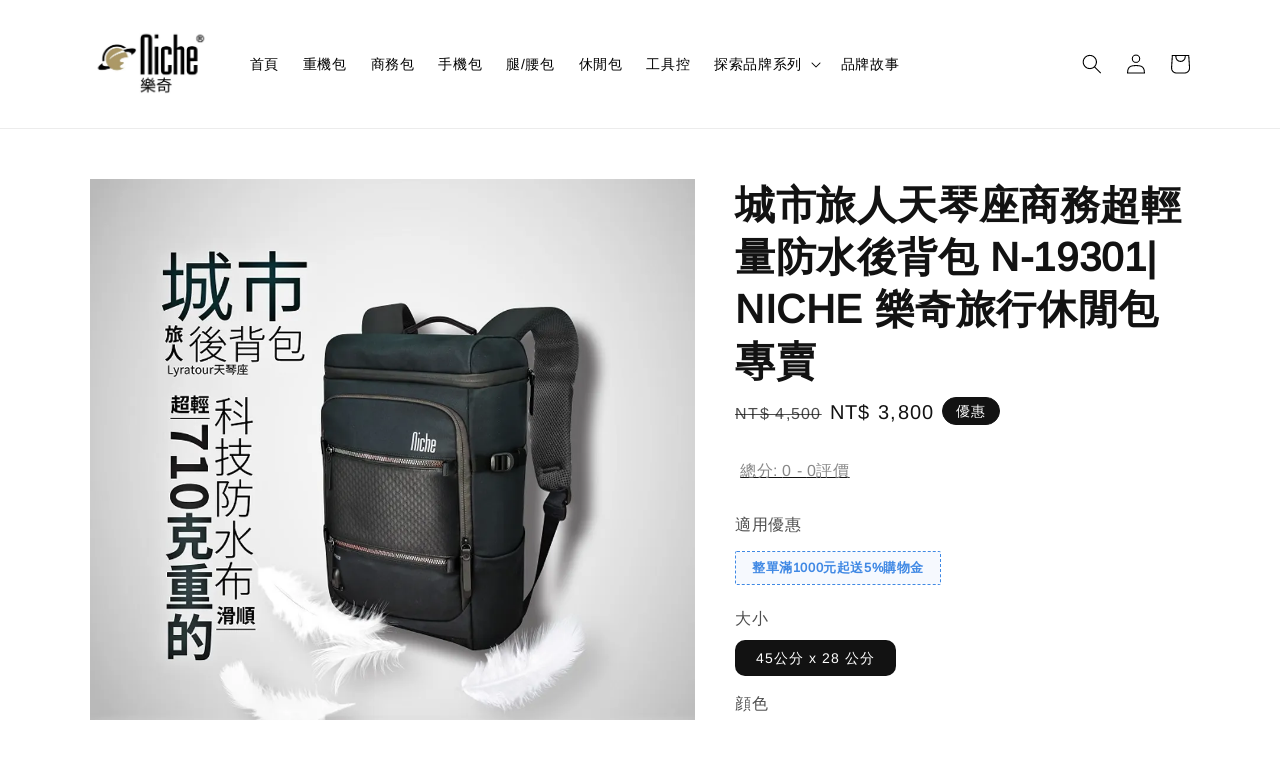

--- FILE ---
content_type: text/html; charset=UTF-8
request_url: https://www.nichepremium.com/products/explorer-backpack-19301set
body_size: 41503
content:
<!doctype html>
<!--[if lt IE 7]><html class="no-js lt-ie9 lt-ie8 lt-ie7" lang="en"> <![endif]-->
<!--[if IE 7]><html class="no-js lt-ie9 lt-ie8" lang="en"> <![endif]-->
<!--[if IE 8]><html class="no-js lt-ie9" lang="en"> <![endif]-->
<!--[if IE 9 ]><html class="ie9 no-js"> <![endif]-->
<!--[if (gt IE 9)|!(IE)]><!--> <html class="no-js"> <!--<![endif]-->
<head>
<script type="text/javascript">
    (function(c,l,a,r,i,t,y){
        c[a]=c[a]||function(){(c[a].q=c[a].q||[]).push(arguments)};
        t=l.createElement(r);t.async=1;t.src="https://www.clarity.ms/tag/"+i;
        y=l.getElementsByTagName(r)[0];y.parentNode.insertBefore(t,y);
    })(window, document, "clarity", "script", "utq1bvojgp");
</script>
  <!-- Basic page needs ================================================== -->
  <meta charset="utf-8">
  <meta http-equiv="X-UA-Compatible" content="IE=edge,chrome=1">

  
  <link rel="icon" href="https://cdn.store-assets.com/s/327543/f/14611613.jpg" />
  

  <!-- Title and description ================================================== -->
  <title>
  城市旅人天琴座商務超輕量防水後背包 N-19301| NICHE 樂奇旅行休閒包專賣 &ndash; Niche 樂奇-摩托車專用包|工具收納袋與攜帶系統|都會行旅後背包與配件包
  </title>

  
  <meta name="description" content="niche 樂奇 天琴座城市旅人後背包 電腦內膽包 迷彩壓花磁扣拉鍊包 三合一">
  

  <!-- Social meta ================================================== -->
  

  <meta property="og:type" content="product">
  <meta property="og:title" content="城市旅人天琴座商務超輕量防水後背包 N-19301| NICHE 樂奇旅行休閒包專賣">
  <meta property="og:url" content="https://www.nichepremium.com/products/explorer-backpack-19301set">
  
  <meta property="og:image" content="https://cdn.store-assets.com/s/327543/i/54006924.jpeg?width=480&format=webp">
  <meta property="og:image:secure_url" content="https://cdn.store-assets.com/s/327543/i/54006924.jpeg?width=480&format=webp">
  
  <meta property="og:image" content="https://cdn.store-assets.com/s/327543/i/54006923.jpeg?width=480&format=webp">
  <meta property="og:image:secure_url" content="https://cdn.store-assets.com/s/327543/i/54006923.jpeg?width=480&format=webp">
  
  <meta property="og:image" content="https://cdn.store-assets.com/s/327543/i/81607633.png?width=480&format=webp">
  <meta property="og:image:secure_url" content="https://cdn.store-assets.com/s/327543/i/81607633.png?width=480&format=webp">
  
  <meta property="og:price:amount" content="3800">
  <meta property="og:price:currency" content="TWD">


<meta property="og:description" content="niche 樂奇 天琴座城市旅人後背包 電腦內膽包 迷彩壓花磁扣拉鍊包 三合一">
<meta property="og:site_name" content="Niche 樂奇-摩托車專用包|工具收納袋與攜帶系統|都會行旅後背包與配件包">



  <meta name="twitter:card" content="summary">



  <meta name="twitter:site" content="@">


  <meta name="twitter:title" content="城市旅人天琴座商務超輕量防水後背包 N-19301| NICHE 樂奇旅行休閒包專賣">
  <meta name="twitter:description" content="城市旅人天琴座商務超輕量防水後背包 N-19301



&amp;nbsp;NICHE 樂奇 天琴座都會行旅包 Lyratour (三合一) 後背包 筆電內膽包 開放式快取收納包
背包使用超輕布料，簡約設計帶給人極輕柔的觸感，展現整體絲質般的低調奢華。肩帶及背部皆有透氣網布及彈性稱墊，舒適透氣背部不再悶熱。解決通勤族的困擾。 肩帶上備有專利快拆式磁扣手機袋，帥性拆掛，安全無虞。 U型拉鍊大開口 取置物方">
  <meta name="twitter:image" content="">
  <meta name="twitter:image:width" content="480">
  <meta name="twitter:image:height" content="480">




  <!-- Helpers ================================================== -->
  <link rel="canonical" href="https://www.nichepremium.com/products/explorer-backpack-19301set">
  <meta name="viewport" content="width=device-width,initial-scale=1,maximum-scale=1">
  <meta name="theme-color" content="#121212">
  
  <script src="//ajax.googleapis.com/ajax/libs/jquery/1.11.0/jquery.min.js" type="text/javascript" ></script>
  
  <!-- Header hook for plugins ================================================== -->
  
<!-- ScriptTags -->
<script>window.__st={'p': 'product', 'cid': ''};</script><script src='/assets/events.js'></script><script>(function(d,s,id){var js,fjs=d.getElementsByTagName(s)[0];if(d.getElementById(id))return;js=d.createElement(s);js.id=id;js.src='https://connect.facebook.net/zh_TW/sdk/xfbml.customerchat.js#xfbml=1&version=v6.0&autoLogAppEvents=1';fjs.parentNode.insertBefore(js,fjs);}(document,'script','facebook-jssdk'));</script><script>(function(){function asyncLoad(){var urls=['/assets/google_conversion.js?v=1734594174','/assets/facebook-pixel.js?v=1.1.1669114213','/assets/traffic.js?v=1','https://apps.easystore.co/instagram-feed/script.js?shop=nichesummitcom.easy.co','https://apps.easystore.co/google-analytics/script.js?shop=nichesummitcom.easy.co','https://apps.easystore.co/facebook-login/script.js?shop=nichesummitcom.easy.co','https://apps.easystore.co/google-tag-manager/script.js?shop=nichesummitcom.easy.co&t=1608734339','https://apps.easystore.co/google-analytics-4/script.js?shop=nichesummitcom.easy.co'];for(var i=0;i<urls.length;i++){var s=document.createElement('script');s.type='text/javascript';s.async=true;s.src=urls[i];var x=document.getElementsByTagName('script')[0];x.parentNode.insertBefore(s, x);}}window.attachEvent ? window.attachEvent('onload', asyncLoad) : window.addEventListener('load', asyncLoad, false);})();</script>
<!-- /ScriptTags -->

  
  
  <script src="https://store-themes.easystore.co/327543/themes/55058/assets/global.js?t=1769014814" defer="defer"></script>

  
  
  <script>
  (function(i,s,o,g,r,a,m){i['GoogleAnalyticsObject']=r;i[r]=i[r]||function(){
  (i[r].q=i[r].q||[]).push(arguments)},i[r].l=1*new Date();a=s.createElement(o),
  m=s.getElementsByTagName(o)[0];a.async=1;a.src=g;m.parentNode.insertBefore(a,m)
  })(window,document,'script','https://www.google-analytics.com/analytics.js','ga');

  ga('create', '', 'auto','myTracker');
  ga('myTracker.send', 'pageview');

  </script>
  
  <script src="/assets/storefront.js?id=914286bfa5e6419c67d1" type="text/javascript" ></script>
  

  <!-- CSS ================================================== -->
  <style>
      @font-face {
        font-family: 'Arimo';
        font-style: normal;
        font-weight: regular;
        src: local('Arimo regular'), local('Arimo-regular'), url(https://fonts.gstatic.com/s/arimo/v17/P5sfzZCDf9_T_3cV7NCUECyoxNk37cxsBxDAVQI4aA.ttf) format('truetype');
      }

      @font-face {
        font-family: 'Arimo';
        font-style: normal;
        font-weight: regular;
        src: local('Arimo regular'), local('Arimo-regular'), url(https://fonts.gstatic.com/s/arimo/v17/P5sfzZCDf9_T_3cV7NCUECyoxNk37cxsBxDAVQI4aA.ttf) format('truetype');
      }

      :root {
        --font-body-family: 'Arimo', sans-serif;
        --font-body-style: normal;
        --font-body-weight: 300;

        --font-heading-family: 'Arimo', sans-serif;
        --font-heading-style: normal;
        --font-heading-weight: 700;

        --color-heading-text: 18,18,18;
        --color-base-text: 18,18,18;
        --color-base-background-1: 255,255,255;
        --color-base-background-2: 255,255,255;
        
        --color-base-solid-button-labels: 255,255,255;
        --color-base-outline-button-labels: 18,18,18;
        
        --color-base-accent-1: 18,18,18;
        --color-base-accent-2: 18,18,18;
        --payment-terms-background-color: 255,255,255;

        --gradient-base-background-1: 255,255,255;
        --gradient-base-background-2: 255,255,255;
        --gradient-base-accent-1: 18,18,18;
        --gradient-base-accent-2: 18,18,18;

        --page-width: 120rem;
      }

      *,
      *::before,
      *::after {
        box-sizing: inherit;
      }

      html {
        box-sizing: border-box;
        font-size: 62.5%;
        height: 100%;
      }

      body {
        display: grid;
        grid-template-rows: auto auto 1fr auto;
        grid-template-columns: 100%;
        min-height: 100%;
        margin: 0;
        font-size: 1.5rem;
        letter-spacing: 0.06rem;
        line-height: 1.8;
        font-family: var(--font-body-family);
        font-style: var(--font-body-style);
        font-weight: var(--font-body-weight);
        
      }

      @media screen and (min-width: 750px) {
        body {
          font-size: 1.6rem;
        }
      }
   </style>
  
  <link href="https://store-themes.easystore.co/327543/themes/55058/assets/base.css?t=1769014814" rel="stylesheet" type="text/css" media="screen" />

  
  
<!-- Snippet:global/head: Instagram Feed -->
<link rel="stylesheet" href="https://apps.easystore.co/assets/css/instagram-feed/insta-feed-style.css">
<!-- /Snippet -->

<!-- Snippet:global/head: Pinterest Webmaster -->
<meta name="p:domain_verify" content="abc123">
<!-- /Snippet -->

<!-- Snippet:global/head: Product Star Rating 商品評價 -->

          <script src="https://apps.easystore.co/assets/js/star-rating/main.js"></script>
          <link rel="stylesheet" href="https://apps.easystore.co/assets/css/star-rating/main.css?v1.3">
<!-- /Snippet -->

<!-- Snippet:global/head: Google Search Console -->
<meta name="google-site-verification" content="bUMw4LfVAcGdHSJELd2A5Ed-AuvHSN0u0BxpOgwCgik" />
<!-- /Snippet -->

<!-- Snippet:global/head: Site Verification -->
<meta name="google-site-verification" content="q9eY4jMfYbluxGSZ8LadfDL_vt_BSa8pfCyFGIGzWqE" />
<!-- /Snippet -->


  <script>document.documentElement.className = document.documentElement.className.replace('no-js', 'js');</script>
</head>

<body id="----------------------------------------------------n-19301--niche----------------------------" class="template-product" >
	
  
<!-- Snippet:global/body_start: Console Extension -->
<div id='es_console' style='display: none;'>327543</div>
<!-- /Snippet -->

	
 	<style>
  header {
    --logo-width: 120px;
  }
  .header-wrapper,
  .header-wrapper .list-menu--disclosure,
  .header-wrapper .search-modal{
    background-color: #FFFFFF;
  }
  .header-wrapper .search-modal .field__input{
    background-color: rgb(var(--color-background));
  }
  .header-wrapper summary .icon-caret,
  .header-wrapper .header__menu-item a,
  .header-wrapper .list-menu__item,
  .header-wrapper .link--text{
    color: #000000;
  }
  
  .search-modal__form{
    position: relative;
  }
  
  .dropdown {
    display: none;
    position: absolute;
    top: 100%;
    left: 0;
    width: 100%;
    padding: 5px 0;
    background-color: #fff;
    color:#000;
    z-index: 1000;
    border-bottom-left-radius: 15px;
    border-bottom-right-radius: 15px;
    border: 1px solid rgba(var(--color-foreground), 1);
    border-top: none;
    overflow-x: hidden;
    overflow-y: auto;
    max-height: 350px;
  }
  
  .dropdown-item {
    padding: 0.4rem 2rem;
    cursor: pointer;
    line-height: 1.4;
    overflow: hidden;
    text-overflow: ellipsis;
    white-space: nowrap;
  }
  
  .dropdown-item:hover{
    background-color: #f3f3f3;
  }
  
  .search__input.is-focus{
    border-radius: 15px;
    border-bottom-left-radius: 0;
    border-bottom-right-radius: 0;
    border: 1px solid rgba(var(--color-foreground), 1);
    border-bottom: none;
    box-shadow: none;
  }
  
  .clear-all {
    text-align: right;
    padding: 0 2rem 0.2rem;
    line-height: 1;
    font-size: 70%;
    margin-bottom: -2px;
  }
  
  .clear-all:hover{
    background-color: #fff;
  }
  
  .search-input-focus .easystore-section-header-hidden{
    transform: none;
  }
  .referral-notification {
    position: absolute;
    top: 100%;
    right: 0;
    background: white;
    border: 1px solid #e0e0e0;
    border-radius: 8px;
    box-shadow: 0 4px 12px rgba(0, 0, 0, 0.15);
    width: 280px;
    z-index: 1000;
    padding: 16px;
    margin-top: 8px;
    font-size: 14px;
    line-height: 1.4;
  }
  
  .referral-notification::before {
    content: '';
    position: absolute;
    top: -8px;
    right: 20px;
    width: 0;
    height: 0;
    border-left: 8px solid transparent;
    border-right: 8px solid transparent;
    border-bottom: 8px solid white;
  }
  
  .referral-notification::after {
    content: '';
    position: absolute;
    top: -9px;
    right: 20px;
    width: 0;
    height: 0;
    border-left: 8px solid transparent;
    border-right: 8px solid transparent;
    border-bottom: 8px solid #e0e0e0;
  }
  
  .referral-notification h4 {
    margin: 0 0 8px 0;
    color: #2196F3;
    font-size: 16px;
    font-weight: 600;
  }
  
  .referral-notification p {
    margin: 0 0 12px 0;
    color: #666;
  }
  
  .referral-notification .referral-code {
    background: #f5f5f5;
    padding: 8px;
    border-radius: 4px;
    font-family: monospace;
    font-size: 13px;
    text-align: center;
    margin: 8px 0;
    border: 1px solid #ddd;
  }
  
  .referral-notification .close-btn {
    position: absolute;
    top: 8px;
    right: 8px;
    background: none;
    border: none;
    font-size: 18px;
    color: #999;
    cursor: pointer;
    padding: 0;
    width: 20px;
    height: 20px;
    line-height: 1;
  }
  
  .referral-notification .close-btn:hover {
    color: #333;
  }
  
  .referral-notification .action-btn {
    background: #2196F3;
    color: white;
    border: none;
    padding: 8px 16px;
    border-radius: 4px;
    cursor: pointer;
    font-size: 12px;
    margin-right: 8px;
    margin-top: 8px;
  }
  
  .referral-notification .action-btn:hover {
    background: #1976D2;
  }
  
  .referral-notification .dismiss-btn {
    background: transparent;
    color: #666;
    border: 1px solid #ddd;
    padding: 8px 16px;
    border-radius: 4px;
    cursor: pointer;
    font-size: 12px;
    margin-top: 8px;
  }
  
  .referral-notification .dismiss-btn:hover {
    background: #f5f5f5;
  }
  .referral-modal__dialog {
    transform: translate(-50%, 0);
    transition: transform var(--duration-default) ease, visibility 0s;
    z-index: 10000;
    position: fixed;
    top: 20vh;
    left: 50%;
    width: 100%;
    max-width: 350px;
    box-shadow: 0 4px 12px rgba(0, 0, 0, 0.15);
    border-radius: 12px;
    background-color: #fff;
    color: #000;
    padding: 20px;
    text-align: center;
  }

  .modal-overlay.referral-modal-overlay {
    position: fixed;
    top: 0;
    left: 0;
    width: 100%;
    height: 100%;
    background-color: rgba(0, 0, 0, 0.7);
    z-index: 2001;
    display: block;
    opacity: 1;
    transition: opacity var(--duration-default) ease, visibility 0s;
  }
</style>

<link rel="preload" href="https://store-themes.easystore.co/327543/themes/55058/assets/section-header.css?t=1769014814" as="style" onload="this.onload=null;this.rel='stylesheet'">
<link rel="preload" href="https://store-themes.easystore.co/327543/themes/55058/assets/component-list-menu.css?t=1769014814" as="style" onload="this.onload=null;this.rel='stylesheet'">
<link rel="preload" href="https://store-themes.easystore.co/327543/themes/55058/assets/component-menu-drawer.css?t=1769014814" as="style" onload="this.onload=null;this.rel='stylesheet'">
<link rel="preload" href="https://store-themes.easystore.co/327543/themes/55058/assets/component-cart-notification.css?v1.1?t=1769014814" as="style" onload="this.onload=null;this.rel='stylesheet'">

<script src="https://store-themes.easystore.co/327543/themes/55058/assets/cart-notification.js?t=1769014814" defer="defer"></script>
<script src="https://store-themes.easystore.co/327543/themes/55058/assets/details-modal.js?t=1769014814" defer="defer"></script>

<svg xmlns="http://www.w3.org/2000/svg" class="hidden">
  <symbol id="icon-search" viewbox="0 0 18 19" fill="none">
    <path fill-rule="evenodd" clip-rule="evenodd" d="M11.03 11.68A5.784 5.784 0 112.85 3.5a5.784 5.784 0 018.18 8.18zm.26 1.12a6.78 6.78 0 11.72-.7l5.4 5.4a.5.5 0 11-.71.7l-5.41-5.4z" fill="currentColor"/>
  </symbol>

  <symbol id="icon-close" class="icon icon-close" fill="none" viewBox="0 0 18 17">
    <path d="M.865 15.978a.5.5 0 00.707.707l7.433-7.431 7.579 7.282a.501.501 0 00.846-.37.5.5 0 00-.153-.351L9.712 8.546l7.417-7.416a.5.5 0 10-.707-.708L8.991 7.853 1.413.573a.5.5 0 10-.693.72l7.563 7.268-7.418 7.417z" fill="currentColor">
  </symbol>
</svg>


<div id="easystore-section-header">
  <sticky-header class="header-wrapper header-wrapper--border-bottom">
    <header class="header header--middle-left page-width header--has-menu" itemscope itemtype="http://schema.org/Organization">
      <header-drawer data-breakpoint="tablet">
        <details class="menu-drawer-container menu-opening">
          <summary class="header__icon header__icon--menu header__icon--summary link link--text focus-inset" aria-label="Menu" role="button" aria-expanded="true" aria-controls="menu-drawer">
            <span>
              


    <svg xmlns="http://www.w3.org/2000/svg" aria-hidden="true" focusable="false" role="presentation" class="icon icon-hamburger " fill="none" viewBox="0 0 18 16">
      <path d="M1 .5a.5.5 0 100 1h15.71a.5.5 0 000-1H1zM.5 8a.5.5 0 01.5-.5h15.71a.5.5 0 010 1H1A.5.5 0 01.5 8zm0 7a.5.5 0 01.5-.5h15.71a.5.5 0 010 1H1a.5.5 0 01-.5-.5z" fill="currentColor">
      </path>
    </svg>

  

              


    <svg xmlns="http://www.w3.org/2000/svg" aria-hidden="true" focusable="false" role="presentation" class="icon icon-close " fill="none" viewBox="0 0 18 17">
      <path d="M.865 15.978a.5.5 0 00.707.707l7.433-7.431 7.579 7.282a.501.501 0 00.846-.37.5.5 0 00-.153-.351L9.712 8.546l7.417-7.416a.5.5 0 10-.707-.708L8.991 7.853 1.413.573a.5.5 0 10-.693.72l7.563 7.268-7.418 7.417z" fill="currentColor">
      </path>
    </svg>

  

            </span>
          </summary>
          <div id="menu-drawer" class="menu-drawer motion-reduce" tabindex="-1">
            <div class="menu-drawer__inner-container">
              <div class="menu-drawer__navigation-container">
                <nav class="menu-drawer__navigation">
                  <ul class="menu-drawer__menu list-menu" role="list">
                    
                    
                      
                        <li>
                          <a href="/"  class="menu-drawer__menu-item list-menu__item link link--text focus-inset">
                            首頁
                          </a>
                        </li>
                      
                    
                    
                      
                        <li>
                          <a href="/collections/重機包"  class="menu-drawer__menu-item list-menu__item link link--text focus-inset">
                            重機包
                          </a>
                        </li>
                      
                    
                    
                      
                        <li>
                          <a href="/collections/商務包"  class="menu-drawer__menu-item list-menu__item link link--text focus-inset">
                            商務包
                          </a>
                        </li>
                      
                    
                    
                      
                        <li>
                          <a href="/collections/手機包"  class="menu-drawer__menu-item list-menu__item link link--text focus-inset">
                            手機包
                          </a>
                        </li>
                      
                    
                    
                      
                        <li>
                          <a href="/collections/小包"  class="menu-drawer__menu-item list-menu__item link link--text focus-inset">
                            腿/腰包
                          </a>
                        </li>
                      
                    
                    
                      
                        <li>
                          <a href="/collections/休閒包"  class="menu-drawer__menu-item list-menu__item link link--text focus-inset">
                            休閒包
                          </a>
                        </li>
                      
                    
                    
                      
                        <li>
                          <a href="/collections/工具控"  class="menu-drawer__menu-item list-menu__item link link--text focus-inset">
                            工具控
                          </a>
                        </li>
                      
                    
                    
                      
                        
                        <li>
                          <details>
                                <summary class="menu-drawer__menu-item list-menu__item link link--text focus-inset" role="button" aria-expanded="false" aria-controls="link-Bags">
                                  <a href="/collections/all"  class="link--text list-menu__item menu-drawer__menu-item">
                                    探索品牌系列
                                  </a>
                                  


    <svg viewBox="0 0 14 10" fill="none" aria-hidden="true" focusable="false" role="presentation" class="icon icon-arrow " xmlns="http://www.w3.org/2000/svg">
      <path fill-rule="evenodd" clip-rule="evenodd" d="M8.537.808a.5.5 0 01.817-.162l4 4a.5.5 0 010 .708l-4 4a.5.5 0 11-.708-.708L11.793 5.5H1a.5.5 0 010-1h10.793L8.646 1.354a.5.5 0 01-.109-.546z" fill="currentColor"></path>
    </svg>

  

                                  


    <svg aria-hidden="true" focusable="false" role="presentation" class="icon icon-caret " viewBox="0 0 10 6">
      <path fill-rule="evenodd" clip-rule="evenodd" d="M9.354.646a.5.5 0 00-.708 0L5 4.293 1.354.646a.5.5 0 00-.708.708l4 4a.5.5 0 00.708 0l4-4a.5.5 0 000-.708z" fill="currentColor"></path>
    </svg>

  

                                </summary>
                                <div class="menu-drawer__submenu motion-reduce" tabindex="-1">
                                  <div class="menu-drawer__inner-submenu">
                                    <button class="menu-drawer__close-button link link--text focus-inset" aria-expanded="true">
                                      


    <svg viewBox="0 0 14 10" fill="none" aria-hidden="true" focusable="false" role="presentation" class="icon icon-arrow " xmlns="http://www.w3.org/2000/svg">
      <path fill-rule="evenodd" clip-rule="evenodd" d="M8.537.808a.5.5 0 01.817-.162l4 4a.5.5 0 010 .708l-4 4a.5.5 0 11-.708-.708L11.793 5.5H1a.5.5 0 010-1h10.793L8.646 1.354a.5.5 0 01-.109-.546z" fill="currentColor"></path>
    </svg>

  

                                      探索品牌系列
                                    </button>
                                    <ul class="menu-drawer__menu list-menu" role="list" tabindex="-1">
                                      
                                        
                                        
                                          <li>
                                            <a href="/collections/尊爵騎士｜重機配備"  class="menu-drawer__menu-item link link--text list-menu__item focus-inset">
                                              尊爵騎士｜重機配備
                                            </a>
                                          </li>
                                        
                                      
                                        
                                        
                                          <li>
                                            <a href="/collections/露營用品"  class="menu-drawer__menu-item link link--text list-menu__item focus-inset">
                                              城市旅人｜山海任務
                                            </a>
                                          </li>
                                        
                                      
                                        
                                        
                                          <li>
                                            <a href="/collections/城市旅人｜可疊加後座包"  class="menu-drawer__menu-item link link--text list-menu__item focus-inset">
                                              城市旅人｜可疊加後座包
                                            </a>
                                          </li>
                                        
                                      
                                        
                                        
                                          <li>
                                            <a href="/collections/都會型旅｜商務包款"  class="menu-drawer__menu-item link link--text list-menu__item focus-inset">
                                              都會型旅｜商務包款
                                            </a>
                                          </li>
                                        
                                      
                                        
                                        
                                          <li>
                                            <a href="/collections/熱銷商品"  class="menu-drawer__menu-item link link--text list-menu__item focus-inset">
                                              熱銷商品
                                            </a>
                                          </li>
                                        
                                      
                                        
                                        
                                          
                                          <li>
                                            <details>
                                                  <summary class="menu-drawer__menu-item list-menu__item link link--text focus-inset" role="button" aria-expanded="false" aria-controls="link-Bags">
                                                    <a href="/collections/所有商品"  class="link--text list-menu__item menu-drawer__menu-item">
                                                      所有商品
                                                    </a>
                                                    


    <svg viewBox="0 0 14 10" fill="none" aria-hidden="true" focusable="false" role="presentation" class="icon icon-arrow " xmlns="http://www.w3.org/2000/svg">
      <path fill-rule="evenodd" clip-rule="evenodd" d="M8.537.808a.5.5 0 01.817-.162l4 4a.5.5 0 010 .708l-4 4a.5.5 0 11-.708-.708L11.793 5.5H1a.5.5 0 010-1h10.793L8.646 1.354a.5.5 0 01-.109-.546z" fill="currentColor"></path>
    </svg>

  

                                                    


    <svg aria-hidden="true" focusable="false" role="presentation" class="icon icon-caret " viewBox="0 0 10 6">
      <path fill-rule="evenodd" clip-rule="evenodd" d="M9.354.646a.5.5 0 00-.708 0L5 4.293 1.354.646a.5.5 0 00-.708.708l4 4a.5.5 0 00.708 0l4-4a.5.5 0 000-.708z" fill="currentColor"></path>
    </svg>

  

                                                  </summary>
                                                  <div class="menu-drawer__submenu motion-reduce" tabindex="-1">
                                                    <div class="menu-drawer__inner-submenu">
                                                      <button class="menu-drawer__close-button link link--text focus-inset" aria-expanded="true">
                                                        


    <svg viewBox="0 0 14 10" fill="none" aria-hidden="true" focusable="false" role="presentation" class="icon icon-arrow " xmlns="http://www.w3.org/2000/svg">
      <path fill-rule="evenodd" clip-rule="evenodd" d="M8.537.808a.5.5 0 01.817-.162l4 4a.5.5 0 010 .708l-4 4a.5.5 0 11-.708-.708L11.793 5.5H1a.5.5 0 010-1h10.793L8.646 1.354a.5.5 0 01-.109-.546z" fill="currentColor"></path>
    </svg>

  

                                                        所有商品
                                                      </button>
                                                      <ul class="menu-drawer__menu list-menu" role="list" tabindex="-1">
                                                        
                                                          
                                                          
                                                            <li>
                                                              <a href="/collections/重機包"  class="menu-drawer__menu-item link link--text list-menu__item focus-inset">
                                                                重機包
                                                              </a>
                                                            </li>
                                                          
                                                        
                                                          
                                                          
                                                            <li>
                                                              <a href="/collections/手機包"  class="menu-drawer__menu-item link link--text list-menu__item focus-inset">
                                                                手機包
                                                              </a>
                                                            </li>
                                                          
                                                        
                                                          
                                                          
                                                            <li>
                                                              <a href="/collections/商務包"  class="menu-drawer__menu-item link link--text list-menu__item focus-inset">
                                                                商務包
                                                              </a>
                                                            </li>
                                                          
                                                        
                                                          
                                                          
                                                            <li>
                                                              <a href="/collections/小包"  class="menu-drawer__menu-item link link--text list-menu__item focus-inset">
                                                                腿/腰包
                                                              </a>
                                                            </li>
                                                          
                                                        
                                                          
                                                          
                                                            <li>
                                                              <a href="/collections/休閒包"  class="menu-drawer__menu-item link link--text list-menu__item focus-inset">
                                                                休閒包
                                                              </a>
                                                            </li>
                                                          
                                                        
                                                          
                                                          
                                                            <li>
                                                              <a href="/collections/工具控"  class="menu-drawer__menu-item link link--text list-menu__item focus-inset">
                                                                工具控
                                                              </a>
                                                            </li>
                                                          
                                                        
                                                        
                                                      </ul>
                                                    </div>
                                                  </div>
                                            </details>
                                          </li>
                                        
                                      
                                      
                                    </ul>
                                  </div>
                                </div>
                          </details>
                        </li>
                      
                    
                    
                      
                        <li>
                          <a href="/blogs/blog"  class="menu-drawer__menu-item list-menu__item link link--text focus-inset">
                            品牌故事
                          </a>
                        </li>
                      
                    
                  </ul>
                </nav>

                <div class="menu-drawer__utility-links">

                  




                  
                  
                  
                    <a href="/account/login" class="menu-drawer__account link link--text focus-inset h5">
                       


    <svg xmlns="http://www.w3.org/2000/svg" aria-hidden="true" focusable="false" role="presentation" class="icon icon-account " fill="none" viewBox="0 0 18 19">
      <path fill-rule="evenodd" clip-rule="evenodd" d="M6 4.5a3 3 0 116 0 3 3 0 01-6 0zm3-4a4 4 0 100 8 4 4 0 000-8zm5.58 12.15c1.12.82 1.83 2.24 1.91 4.85H1.51c.08-2.6.79-4.03 1.9-4.85C4.66 11.75 6.5 11.5 9 11.5s4.35.26 5.58 1.15zM9 10.5c-2.5 0-4.65.24-6.17 1.35C1.27 12.98.5 14.93.5 18v.5h17V18c0-3.07-.77-5.02-2.33-6.15-1.52-1.1-3.67-1.35-6.17-1.35z" fill="currentColor"></path>
    </svg>

  
 
                      
                      登入
                    </a>
                  
                    <a href="/account/register" class="menu-drawer__account link link--text focus-inset h5">
                      
                       


    <svg xmlns="http://www.w3.org/2000/svg" aria-hidden="true" focusable="false" role="presentation" class="icon icon-plus " fill="none" viewBox="0 0 10 10">
      <path fill-rule="evenodd" clip-rule="evenodd" d="M1 4.51a.5.5 0 000 1h3.5l.01 3.5a.5.5 0 001-.01V5.5l3.5-.01a.5.5 0 00-.01-1H5.5L5.49.99a.5.5 0 00-1 .01v3.5l-3.5.01H1z" fill="currentColor"></path>
    </svg>

  
 
                      註冊
                    </a>
                  
                  
                  
                </div>
              </div>
            </div>
          </div>
        </details>
      </header-drawer>
  
      
        <a href="/" class="header__heading-link link link--text focus-inset" itemprop="url">
          <img src="https://cdn.store-assets.com/s/327543/f/14611613.jpg" class="header__heading-logo" alt="Niche 樂奇-摩托車專用包|工具收納袋與攜帶系統|都會行旅後背包與配件包" loading="lazy" itemprop="logo">
        </a>
      
      <nav class="header__inline-menu">
        <ul class="list-menu list-menu--inline" role="list">
          
            
              
                <li>
                  <a href="/"  class="header__menu-item header__menu-item list-menu__item link link--text focus-inset">
                    首頁
                  </a>
                </li>
              
            
            
              
                <li>
                  <a href="/collections/重機包"  class="header__menu-item header__menu-item list-menu__item link link--text focus-inset">
                    重機包
                  </a>
                </li>
              
            
            
              
                <li>
                  <a href="/collections/商務包"  class="header__menu-item header__menu-item list-menu__item link link--text focus-inset">
                    商務包
                  </a>
                </li>
              
            
            
              
                <li>
                  <a href="/collections/手機包"  class="header__menu-item header__menu-item list-menu__item link link--text focus-inset">
                    手機包
                  </a>
                </li>
              
            
            
              
                <li>
                  <a href="/collections/小包"  class="header__menu-item header__menu-item list-menu__item link link--text focus-inset">
                    腿/腰包
                  </a>
                </li>
              
            
            
              
                <li>
                  <a href="/collections/休閒包"  class="header__menu-item header__menu-item list-menu__item link link--text focus-inset">
                    休閒包
                  </a>
                </li>
              
            
            
              
                <li>
                  <a href="/collections/工具控"  class="header__menu-item header__menu-item list-menu__item link link--text focus-inset">
                    工具控
                  </a>
                </li>
              
            
            
              
                
                <li>
                  <details-disclosure>
                    <details>
                      <summary class="header__menu-item list-menu__item link focus-inset">
                        <a href="/collections/all"  >探索品牌系列</a>
                        


    <svg aria-hidden="true" focusable="false" role="presentation" class="icon icon-caret " viewBox="0 0 10 6">
      <path fill-rule="evenodd" clip-rule="evenodd" d="M9.354.646a.5.5 0 00-.708 0L5 4.293 1.354.646a.5.5 0 00-.708.708l4 4a.5.5 0 00.708 0l4-4a.5.5 0 000-.708z" fill="currentColor"></path>
    </svg>

  

                      </summary>
                      <ul class="header__submenu list-menu list-menu--disclosure caption-large motion-reduce" role="list" tabindex="-1">
                        
                        
                        
                          
                            
                            <li>
                              <a href="/collections/尊爵騎士｜重機配備"  class="header__menu-item list-menu__item link link--text focus-inset caption-large">
                                尊爵騎士｜重機配備
                              </a>
                            </li>
                          
                        
                        
                          
                            
                            <li>
                              <a href="/collections/露營用品"  class="header__menu-item list-menu__item link link--text focus-inset caption-large">
                                城市旅人｜山海任務
                              </a>
                            </li>
                          
                        
                        
                          
                            
                            <li>
                              <a href="/collections/城市旅人｜可疊加後座包"  class="header__menu-item list-menu__item link link--text focus-inset caption-large">
                                城市旅人｜可疊加後座包
                              </a>
                            </li>
                          
                        
                        
                          
                            
                            <li>
                              <a href="/collections/都會型旅｜商務包款"  class="header__menu-item list-menu__item link link--text focus-inset caption-large">
                                都會型旅｜商務包款
                              </a>
                            </li>
                          
                        
                        
                          
                            
                            <li>
                              <a href="/collections/熱銷商品"  class="header__menu-item list-menu__item link link--text focus-inset caption-large">
                                熱銷商品
                              </a>
                            </li>
                          
                        
                        
                          
                            
                            <li>
                              <details-disclosure>
                                <details>
                                  <summary class="header__menu-item link link--text list-menu__item focus-inset caption-large">
                                    <a href="/collections/所有商品" >所有商品</a>
                                    


    <svg aria-hidden="true" focusable="false" role="presentation" class="icon icon-caret rotate-90" viewBox="0 0 10 6">
      <path fill-rule="evenodd" clip-rule="evenodd" d="M9.354.646a.5.5 0 00-.708 0L5 4.293 1.354.646a.5.5 0 00-.708.708l4 4a.5.5 0 00.708 0l4-4a.5.5 0 000-.708z" fill="currentColor"></path>
    </svg>

  

                                  </summary>
                                  <ul class="header__submenu list-menu list-menu--disclosure motion-reduce">
                                    
                                      
                                      
                                        <li>
                                          <a href="/collections/重機包"  class="header__menu-item list-menu__item link link--text focus-inset caption-large">重機包</a>
                                        </li>
                                      
                                    
                                      
                                      
                                        <li>
                                          <a href="/collections/手機包"  class="header__menu-item list-menu__item link link--text focus-inset caption-large">手機包</a>
                                        </li>
                                      
                                    
                                      
                                      
                                        <li>
                                          <a href="/collections/商務包"  class="header__menu-item list-menu__item link link--text focus-inset caption-large">商務包</a>
                                        </li>
                                      
                                    
                                      
                                      
                                        <li>
                                          <a href="/collections/小包"  class="header__menu-item list-menu__item link link--text focus-inset caption-large">腿/腰包</a>
                                        </li>
                                      
                                    
                                      
                                      
                                        <li>
                                          <a href="/collections/休閒包"  class="header__menu-item list-menu__item link link--text focus-inset caption-large">休閒包</a>
                                        </li>
                                      
                                    
                                      
                                      
                                        <li>
                                          <a href="/collections/工具控"  class="header__menu-item list-menu__item link link--text focus-inset caption-large">工具控</a>
                                        </li>
                                      
                                    
                                  </ul>
                                </details>
                              </details-disclosure>
                            </li>
                            
                          
                        
                      </ul>
                    </details>
                  </details-disclosure>
                </li>
              
            
            
              
                <li>
                  <a href="/blogs/blog"  class="header__menu-item header__menu-item list-menu__item link link--text focus-inset">
                    品牌故事
                  </a>
                </li>
              
            
            
            
              
                
                  
                
                  
                
              
            
        </ul>
      </nav>
      <div class="header__icons">
        <details-modal class="header__search">
          <details>
            <summary class="header__icon header__icon--search header__icon--summary link link--text focus-inset modal__toggle" aria-haspopup="dialog" aria-label="搜尋">
              <span>
                <svg class="modal__toggle-open icon icon-search" aria-hidden="true" focusable="false" role="presentation">
                  <use href="#icon-search">
                </svg>
                <svg class="modal__toggle-close icon icon-close" aria-hidden="true" focusable="false" role="presentation">
                  <use href="#icon-close">
                </svg>
              </span>
            </summary>
            <div class="search-modal modal__content" role="dialog" aria-modal="true" aria-label="搜尋">
              <div class="modal-overlay"></div>
              <div class="search-modal__content" tabindex="-1">
                  <form action="/search" method="get" role="search" class="search search-modal__form">
                    <div class="field">
                      <input class="search__input field__input" 
                        id="Search-In-Modal"
                        type="search"
                        name="q"
                        value=""
                        placeholder="搜尋"
                        autocomplete="off"
                      >
                      <label class="field__label" for="Search-In-Modal">搜尋</label>
                      <div class="dropdown" id="searchDropdown"></div>
                      <input type="hidden" name="search_history" class="hidden_search_history">
                      <input type="hidden" name="options[prefix]" value="last">
                      <button class="search__button field__button" aria-label="搜尋">
                        <svg class="icon icon-search" aria-hidden="true" focusable="false" role="presentation">
                          <use href="#icon-search">
                        </svg>
                      </button> 
                    </div>
                  </form>
                <button type="button" class="search-modal__close-button modal__close-button link link--text focus-inset" aria-label="accessibility.close">
                  <svg class="icon icon-close" aria-hidden="true" focusable="false" role="presentation">
                    <use href="#icon-close">
                  </svg>
                </button>
              </div>
            </div>
          </details>
        </details-modal>

        
          
            <div class="header__icon header__icon--account link link--text focus-inset small-hide medium-hide" style="position: relative;">
              <a href="/account/login" class="header__icon link link--text focus-inset p-2">
                


    <svg xmlns="http://www.w3.org/2000/svg" aria-hidden="true" focusable="false" role="presentation" class="icon icon-account " fill="none" viewBox="0 0 18 19">
      <path fill-rule="evenodd" clip-rule="evenodd" d="M6 4.5a3 3 0 116 0 3 3 0 01-6 0zm3-4a4 4 0 100 8 4 4 0 000-8zm5.58 12.15c1.12.82 1.83 2.24 1.91 4.85H1.51c.08-2.6.79-4.03 1.9-4.85C4.66 11.75 6.5 11.5 9 11.5s4.35.26 5.58 1.15zM9 10.5c-2.5 0-4.65.24-6.17 1.35C1.27 12.98.5 14.93.5 18v.5h17V18c0-3.07-.77-5.02-2.33-6.15-1.52-1.1-3.67-1.35-6.17-1.35z" fill="currentColor"></path>
    </svg>

  

              </a>

              <!-- Referral Notification Popup for Desktop -->
              <div id="referralNotification" class="referral-notification" style="display: none;">
                <button class="close-btn" onclick="dismissReferralNotification()">&times;</button>
                <div style="text-align: center; margin-bottom: 16px;">
                  <div style="width: 100px; height: 100px; margin: 0 auto;">
                    <img src="https://resources.easystore.co/storefront/icons/channels/vector_referral_program.svg">
                  </div>
                </div>
                <p id="referralSignupMessage" style="text-align: center; font-size: 14px; color: #666; margin: 0 0 20px 0;">
                  您的好友送您   回饋金！立即註冊領取。
                </p>
                <div style="text-align: center;">
                  <button class="btn" onclick="goToSignupPage()" style="width: 100%;">
                    註冊
                  </button>
                </div>
              </div>
            </div>
          
        
        
        <a href="/cart" class="header__icon header__icon--cart link link--text focus-inset" id="cart-icon-bubble">
          


    <svg class="icon icon-cart-empty " aria-hidden="true" focusable="false" role="presentation" xmlns="http://www.w3.org/2000/svg" viewBox="0 0 40 40" fill="none">
      <path d="m15.75 11.8h-3.16l-.77 11.6a5 5 0 0 0 4.99 5.34h7.38a5 5 0 0 0 4.99-5.33l-.78-11.61zm0 1h-2.22l-.71 10.67a4 4 0 0 0 3.99 4.27h7.38a4 4 0 0 0 4-4.27l-.72-10.67h-2.22v.63a4.75 4.75 0 1 1 -9.5 0zm8.5 0h-7.5v.63a3.75 3.75 0 1 0 7.5 0z" fill="currentColor" fill-rule="evenodd"></path>
    </svg>

  

          <div class="cart-count-bubble hidden">
            <span aria-hidden="true" class="js-content-cart-count">0</span>
          </div>
        </a>

        
          
          <!-- Referral Notification Modal for Mobile -->
          <details-modal class="referral-modal" id="referralMobileModal">
            <details>
              <summary class="referral-modal__toggle" aria-haspopup="dialog" aria-label="Open referral modal" style="display: none;">
              </summary>
              <div class="modal-overlay referral-modal-overlay"></div>
              <div class="referral-modal__dialog" role="dialog" aria-modal="true" aria-label="Referral notification">
                <div class="referral-modal__content">
                  <button type="button" class="modal__close-button" aria-label="Close" onclick="closeMobileReferralModal()" style="position: absolute; top: 16px; right: 16px; background: none; border: none; font-size: 24px; cursor: pointer;">
                    &times;
                  </button>
                  
                  <div style="margin-bottom: 24px;">
                    <div style="width: 120px; height: 120px; margin: 0 auto 20px;">
                      <img src="https://resources.easystore.co/storefront/icons/channels/vector_referral_program.svg" style="width: 100%; height: 100%;">
                    </div>
                  </div>
                  
                  <p id="referralSignupMessageMobile" style="font-size: 16px; color: #333; margin: 0 0 30px 0; line-height: 1.5;">
                    您的好友送您   回饋金！立即註冊領取。
                  </p>
                  
                  <button type="button" class="btn" onclick="goToSignupPageFromMobile()" style="width: 100%;">
                    註冊
                  </button>
                </div>
              </div>
            </details>
          </details-modal>
          
        
      </div>
    </header>
  </sticky-header>
  
<cart-notification>
  <div class="cart-notification-wrapper page-width color-background-1">
    <div id="cart-notification" class="cart-notification focus-inset" aria-modal="true" aria-label="已加入購物車" role="dialog" tabindex="-1">
      <div class="cart-notification__header">
        <h2 class="cart-notification__heading caption-large">


    <svg class="icon icon-checkmark color-foreground-text " aria-hidden="true" focusable="false" xmlns="http://www.w3.org/2000/svg" viewBox="0 0 12 9" fill="none">
      <path fill-rule="evenodd" clip-rule="evenodd" d="M11.35.643a.5.5 0 01.006.707l-6.77 6.886a.5.5 0 01-.719-.006L.638 4.845a.5.5 0 11.724-.69l2.872 3.011 6.41-6.517a.5.5 0 01.707-.006h-.001z" fill="currentColor"></path>
    </svg>

  
 已加入購物車</h2>
        <button type="button" class="cart-notification__close modal__close-button link link--text focus-inset" aria-label="accessibility.close">
          


    <svg xmlns="http://www.w3.org/2000/svg" aria-hidden="true" focusable="false" role="presentation" class="icon icon-close " fill="none" viewBox="0 0 18 17">
      <path d="M.865 15.978a.5.5 0 00.707.707l7.433-7.431 7.579 7.282a.501.501 0 00.846-.37.5.5 0 00-.153-.351L9.712 8.546l7.417-7.416a.5.5 0 10-.707-.708L8.991 7.853 1.413.573a.5.5 0 10-.693.72l7.563 7.268-7.418 7.417z" fill="currentColor">
      </path>
    </svg>

  

        </button>
      </div>
      <div id="cart-notification-product" class="cart-notification-product"></div>
      <div class="cart-notification__links">
        <a href="/cart" id="cart-notification-button" class="button button--secondary button--full-width">查看購物車 (<span class="js-content-cart-count">0</span>)</a>
        <form action="/cart" method="post" id="cart-notification-form">
          <input type="hidden" name="_token" value="7GZpjL5BW0Yo4ouStivftJVH5zuewxuiyoJPDILg">
          <input type="hidden" name="current_currency" value="">
          <button class="button button--primary button--full-width" name="checkout" value="true">結帳</button>
        </form>
        <button type="button" class="link button-label">繼續購物</button>
      </div>
    </div>
  </div>
</cart-notification>
<style>
  .cart-notification {
     display: none;
  }
</style>
<script>
document.getElementById('cart-notification-form').addEventListener('submit',(event)=>{
  if(event.submitter) event.submitter.classList.add('loading');
})

</script>

</div>


<script>

  class StickyHeader extends HTMLElement {
    constructor() {
      super();
    }

    connectedCallback() {
      this.header = document.getElementById('easystore-section-header');
      this.headerBounds = {};
      this.currentScrollTop = 0;
      this.preventReveal = false;

      this.onScrollHandler = this.onScroll.bind(this);
      this.hideHeaderOnScrollUp = () => this.preventReveal = true;

      this.addEventListener('preventHeaderReveal', this.hideHeaderOnScrollUp);
      window.addEventListener('scroll', this.onScrollHandler, false);

      this.createObserver();
    }

    disconnectedCallback() {
      this.removeEventListener('preventHeaderReveal', this.hideHeaderOnScrollUp);
      window.removeEventListener('scroll', this.onScrollHandler);
    }

    createObserver() {
      let observer = new IntersectionObserver((entries, observer) => {
        this.headerBounds = entries[0].intersectionRect;
        observer.disconnect();
      });

      observer.observe(this.header);
    }

    onScroll() {
      const scrollTop = window.pageYOffset || document.documentElement.scrollTop;

      if (scrollTop > this.currentScrollTop && scrollTop > this.headerBounds.bottom) {
        requestAnimationFrame(this.hide.bind(this));
      } else if (scrollTop < this.currentScrollTop && scrollTop > this.headerBounds.bottom) {
        if (!this.preventReveal) {
          requestAnimationFrame(this.reveal.bind(this));
        } else {
          window.clearTimeout(this.isScrolling);

          this.isScrolling = setTimeout(() => {
            this.preventReveal = false;
          }, 66);

          requestAnimationFrame(this.hide.bind(this));
        }
      } else if (scrollTop <= this.headerBounds.top) {
        requestAnimationFrame(this.reset.bind(this));
      }


      this.currentScrollTop = scrollTop;
    }

    hide() {
      this.header.classList.add('easystore-section-header-hidden', 'easystore-section-header-sticky');
      this.closeMenuDisclosure();
      // this.closeSearchModal();
    }

    reveal() {
      this.header.classList.add('easystore-section-header-sticky', 'animate');
      this.header.classList.remove('easystore-section-header-hidden');
    }

    reset() {
      this.header.classList.remove('easystore-section-header-hidden', 'easystore-section-header-sticky', 'animate');
    }

    closeMenuDisclosure() {
      this.disclosures = this.disclosures || this.header.querySelectorAll('details-disclosure');
      this.disclosures.forEach(disclosure => disclosure.close());
    }

    // closeSearchModal() {
    //   this.searchModal = this.searchModal || this.header.querySelector('details-modal');
    //   this.searchModal.close(false);
    // }
  }

  customElements.define('sticky-header', StickyHeader);

  
  class DetailsDisclosure extends HTMLElement{
    constructor() {
      super();
      this.mainDetailsToggle = this.querySelector('details');
      // this.mainDetailsToggle.addEventListener('focusout', this.onFocusOut.bind(this));
      this.mainDetailsToggle.addEventListener('mouseover', this.open.bind(this));
      this.mainDetailsToggle.addEventListener('mouseleave', this.close.bind(this));
    }

    onFocusOut() {
      setTimeout(() => {
        if (!this.contains(document.activeElement)) this.close();
      })
    }

    open() {
      this.mainDetailsToggle.setAttribute('open',1)
    }

    close() {
      this.mainDetailsToggle.removeAttribute('open')
    }
  }

  customElements.define('details-disclosure', DetailsDisclosure);

  function clearAll() {
    localStorage.removeItem('searchHistory'); 
    
    var customer = "";
    if(customer) {
      // Your logic to clear all data or call an endpoint
      fetch('/account/search_histories', {
          method: 'DELETE',
          headers: {
            "Content-Type": "application/json",
            "X-Requested-With": "XMLHttpRequest"
          },
          body: JSON.stringify({
            _token: "7GZpjL5BW0Yo4ouStivftJVH5zuewxuiyoJPDILg"
          }),
      })
      .then(response => response.json())
    }
  }
  // End - delete search history from local storage
  
  // search history dropdown  
  var searchInputs = document.querySelectorAll('.search__input');
  
  if(searchInputs.length > 0) {
    
    searchInputs.forEach((searchInput)=> {
    
      searchInput.addEventListener('focus', function() {
        var searchDropdown = searchInput.closest('form').querySelector('#searchDropdown');
        searchDropdown.innerHTML = ''; // Clear existing items
  
        // retrieve data from local storage
        var searchHistoryData = JSON.parse(localStorage.getItem('searchHistory')) || [];
  
        // Convert JSON to string
        var search_history_json = JSON.stringify(searchHistoryData);
  
        // Set the value of the hidden input
        searchInput.closest('form').querySelector(".hidden_search_history").value = search_history_json;
  
        // create dropdown items
        var clearAllItem = document.createElement('div');
        clearAllItem.className = 'dropdown-item clear-all';
        clearAllItem.textContent = 'Clear';
        clearAllItem.addEventListener('click', function() {
          clearAll();
          searchDropdown.style.display = 'none';
          searchInput.classList.remove('is-focus');
        });
        searchDropdown.appendChild(clearAllItem);
  
        // create dropdown items
        searchHistoryData.forEach(function(item) {
          var dropdownItem = document.createElement('div');
          dropdownItem.className = 'dropdown-item';
          dropdownItem.textContent = item.term;
          dropdownItem.addEventListener('click', function() {
            searchInput.value = item.term;
            searchInput.closest('form').submit();
            searchDropdown.style.display = 'none';
          });
          searchDropdown.appendChild(dropdownItem);
        });
  
        if(searchHistoryData.length > 0){
          // display the dropdown
          searchInput.classList.add('is-focus');
          document.body.classList.add('search-input-focus');
          searchDropdown.style.display = 'block';
        }
      });
  
      searchInput.addEventListener("focusout", (event) => {
        var searchDropdown = searchInput.closest('form').querySelector('#searchDropdown');
        searchInput.classList.remove('is-focus');
        searchDropdown.classList.add('transparent');
        setTimeout(()=>{
          searchDropdown.style.display = 'none';
          searchDropdown.classList.remove('transparent');
          document.body.classList.remove('search-input-focus');
        }, 400);
      });
    })
  }
  // End - search history dropdown

  // referral notification popup
  const referralMessageTemplate = '您的好友送您 __CURRENCY_CODE__ __CREDIT_AMOUNT__ 回饋金！立即註冊領取。';
  const shopCurrency = 'NT$';

  function getCookie(name) {
    const value = `; ${document.cookie}`;
    const parts = value.split(`; ${name}=`);
    if (parts.length === 2) return parts.pop().split(';').shift();
    return null;
  }

  function removeCookie(name) {
    document.cookie = `${name}=; expires=Thu, 01 Jan 1970 00:00:00 UTC; path=/;`;
  }

  function showReferralNotification() {
    const referralCode = getCookie('customer_referral_code');
    
    
    const customerReferralCode = null;
    
    
    const activeReferralCode = referralCode || customerReferralCode;
    const referralData = JSON.parse(localStorage.getItem('referral_notification_data')) || {};
    
    if (referralData.timestamp && referralData.expirationDays) {
      const expirationTime = referralData.timestamp + (referralData.expirationDays * 24 * 60 * 60 * 1000);
      if (Date.now() > expirationTime) {
        localStorage.removeItem('referral_notification_data');
        return;
      }
    }
    
    if (referralData.dismissed) return;
    
    if (activeReferralCode) {
      if (referralData.creditAmount) {
        displayReferralNotification(referralData.creditAmount);
      } else {
        fetchReferralCampaignData(activeReferralCode);
      }
    }
  }
    
  function fetchReferralCampaignData(referralCode) {
    fetch(`/customer/referral_program/campaigns/${referralCode}`)
      .then(response => {
        if (!response.ok) {
          throw new Error('Network response was not ok');
        }
        return response.json();
      })
      .then(data => {
        let refereeCreditAmount = null;
        if (data.data.campaign && data.data.campaign.referral_rules) {
          const refereeRule = data.data.campaign.referral_rules.find(rule => 
            rule.target_type === 'referee' && 
            rule.event_name === 'customer/create' && 
            rule.entitlement && 
            rule.entitlement.type === 'credit'
          );
          
          if (refereeRule) {
            refereeCreditAmount = refereeRule.entitlement.amount;
          }
        }
        
        const referralData = JSON.parse(localStorage.getItem('referral_notification_data')) || {};
        referralData.creditAmount = refereeCreditAmount;
        referralData.dismissed = referralData.dismissed || false;
        referralData.timestamp = Date.now();
        referralData.expirationDays = 3;
        localStorage.setItem('referral_notification_data', JSON.stringify(referralData));
        
        displayReferralNotification(refereeCreditAmount);
      })
      .catch(error => {
        removeCookie('customer_referral_code');
      });
  }
    
  function displayReferralNotification(creditAmount = null) {
    const isMobile = innerWidth <= 749;
    
    if (isMobile) {
      const mobileModal = document.querySelector('#referralMobileModal details');
      const mobileMessageElement = document.getElementById('referralSignupMessageMobile');
      
      if (mobileModal && mobileMessageElement) {
        if (creditAmount) {
          const finalMessage = referralMessageTemplate
            .replace('__CREDIT_AMOUNT__', creditAmount)
            .replace('__CURRENCY_CODE__', shopCurrency);
          
          mobileMessageElement.textContent = finalMessage;
        }
        
        mobileModal.setAttribute('open', '');
      }
    } else {
      const notification = document.getElementById('referralNotification');
      
      if (notification) {
        if (creditAmount) {
          const messageElement = document.getElementById('referralSignupMessage');
          if (messageElement) {
            const finalMessage = referralMessageTemplate
              .replace('__CREDIT_AMOUNT__', creditAmount)
              .replace('__CURRENCY_CODE__', shopCurrency);
            
            messageElement.textContent = finalMessage;
          }
        }
        
        notification.style.display = 'block';
      }
    }
  }

  showReferralNotification();

  addEventListener('beforeunload', function() {
    const referralData = JSON.parse(localStorage.getItem('referral_notification_data')) || {};
    
    if (referralData.creditAmount !== undefined) {
      referralData.creditAmount = null;
      localStorage.setItem('referral_notification_data', JSON.stringify(referralData));
    }
  });

  function closeReferralNotification() {
    const notification = document.getElementById('referralNotification');
    if (notification) {
      notification.style.display = 'none';
    }
  }

  function dismissReferralNotification() {
    const referralData = JSON.parse(localStorage.getItem('referral_notification_data')) || {};
    
    referralData.dismissed = true;
    referralData.timestamp = referralData.timestamp || Date.now();
    referralData.expirationDays = referralData.expirationDays || 3;
    
    localStorage.setItem('referral_notification_data', JSON.stringify(referralData));
    
    closeReferralNotification();
  }

  function goToSignupPage() {
    location.href = '/account/register';
    dismissReferralNotification();
  }

  function closeMobileReferralModal() {
    const mobileModal = document.querySelector('#referralMobileModal details');
    if (mobileModal) {
      mobileModal.removeAttribute('open');
    }
    
    const referralData = JSON.parse(localStorage.getItem('referral_notification_data')) || {};
    referralData.dismissed = true;
    referralData.timestamp = referralData.timestamp || Date.now();
    referralData.expirationDays = referralData.expirationDays || 3;
    localStorage.setItem('referral_notification_data', JSON.stringify(referralData));
  }

  function goToSignupPageFromMobile() {
    location.href = '/account/register';
    closeMobileReferralModal();
  }
  // End - referral notification popup
</script>


  <main id="MainContent" class="content-for-layout focus-none" role="main" tabindex="-1">
    
    
<!-- <link href="https://store-themes.easystore.co/327543/themes/55058/assets/component-rte.css?t=1769014814" rel="stylesheet" type="text/css" media="screen" /> -->
<link rel="preload" href="https://store-themes.easystore.co/327543/themes/55058/assets/section-main-product.css?t=1769014814" as="style" onload="this.onload=null;this.rel='stylesheet'">
<link rel="preload" href="https://store-themes.easystore.co/327543/themes/55058/assets/component-price.css?t=1769014814" as="style" onload="this.onload=null;this.rel='stylesheet'">


<link rel="preload" href="https://store-themes.easystore.co/327543/themes/55058/assets/component-slider.css?t=1769014814" as="style" onload="this.onload=null;this.rel='stylesheet'">
<script src="https://store-themes.easystore.co/327543/themes/55058/assets/product-form.js?t=1769014814" defer="defer"></script>


<section class="product-section page-width spaced-section">


  
<!-- Snippet:product/content_top: Google Analytics 4 -->
<div id="ProductDataStorage" data-product='{"id":4035939,"handle":"explorer-backpack-19301set","name":"\u57ce\u5e02\u65c5\u4eba\u5929\u7434\u5ea7\u5546\u52d9\u8d85\u8f15\u91cf\u9632\u6c34\u5f8c\u80cc\u5305 N-19301| NICHE \u6a02\u5947\u65c5\u884c\u4f11\u9592\u5305\u5c08\u8ce3","title":"\u57ce\u5e02\u65c5\u4eba\u5929\u7434\u5ea7\u5546\u52d9\u8d85\u8f15\u91cf\u9632\u6c34\u5f8c\u80cc\u5305 N-19301| NICHE \u6a02\u5947\u65c5\u884c\u4f11\u9592\u5305\u5c08\u8ce3","url":"\/products\/explorer-backpack-19301set","share_url":"https:\/\/www.nichepremium.com\/products\/explorer-backpack-19301set","price":3800,"price_min":"3800.0","price_max":"3800.0","price_varies":false,"compare_at_price":4500,"compare_at_price_min":"4500.0","compare_at_price_max":"4500.0","compare_at_price_varies":false,"available":true,"options_with_values":[{"name":"\u5927\u5c0f","position":1,"values":["45\u516c\u5206 x 28 \u516c\u5206"]},{"name":"\u9854\u8272","position":2,"values":["\u9ed1\u8272"]}],"options_by_name":{"\u5927\u5c0f":{"name":"\u5927\u5c0f","position":1,"values":["45\u516c\u5206 x 28 \u516c\u5206"]},"\u9854\u8272":{"name":"\u9854\u8272","position":2,"values":["\u9ed1\u8272"]}},"options":["\u5927\u5c0f","\u9854\u8272"],"has_only_default_variant":false,"sole_variant_id":18322325,"variants":[{"id":18322325,"title":"45\u516c\u5206 x 28 \u516c\u5206, \u9ed1\u8272","sku":"n-19301","taxable":true,"barcode":"792057859068","available":true,"inventory_quantity":87,"featured_image":{"id":54006924,"alt":"N-19301\u57ce\u5e02\u65c5\u4eba\u5f8c\u80cc\u5305750","img_url":"https:\/\/cdn.store-assets.com\/s\/327543\/i\/54006924.jpeg","src":"https:\/\/cdn.store-assets.com\/s\/327543\/i\/54006924.jpeg","height":750,"width":750,"position":1,"type":"Images"},"price":380000,"compare_at_price":450000,"is_enabled":true,"options":["45\u516c\u5206 x 28 \u516c\u5206"," \u9ed1\u8272"],"option1":"45\u516c\u5206 x 28 \u516c\u5206","option2":" \u9ed1\u8272","option3":null,"points":null}],"selected_variant":{"id":18322325,"title":"45\u516c\u5206 x 28 \u516c\u5206, \u9ed1\u8272","sku":"n-19301","taxable":true,"barcode":"792057859068","available":true,"inventory_quantity":87,"featured_image":{"id":54006924,"alt":"N-19301\u57ce\u5e02\u65c5\u4eba\u5f8c\u80cc\u5305750","img_url":"https:\/\/cdn.store-assets.com\/s\/327543\/i\/54006924.jpeg","src":"https:\/\/cdn.store-assets.com\/s\/327543\/i\/54006924.jpeg","height":750,"width":750,"position":1,"type":"Images"},"price":380000,"compare_at_price":450000,"is_enabled":true,"options":["45\u516c\u5206 x 28 \u516c\u5206"," \u9ed1\u8272"],"option1":"45\u516c\u5206 x 28 \u516c\u5206","option2":" \u9ed1\u8272","option3":null,"points":null},"first_available_variant":{"id":18322325,"title":"45\u516c\u5206 x 28 \u516c\u5206, \u9ed1\u8272","sku":"n-19301","taxable":true,"barcode":"792057859068","available":true,"inventory_quantity":87,"featured_image":{"id":54006924,"alt":"N-19301\u57ce\u5e02\u65c5\u4eba\u5f8c\u80cc\u5305750","img_url":"https:\/\/cdn.store-assets.com\/s\/327543\/i\/54006924.jpeg","src":"https:\/\/cdn.store-assets.com\/s\/327543\/i\/54006924.jpeg","height":750,"width":750,"position":1,"type":"Images"},"price":380000,"compare_at_price":450000,"is_enabled":true,"options":["45\u516c\u5206 x 28 \u516c\u5206"," \u9ed1\u8272"],"option1":"45\u516c\u5206 x 28 \u516c\u5206","option2":" \u9ed1\u8272","option3":null,"points":null},"selected_or_first_available_variant":{"id":18322325,"title":"45\u516c\u5206 x 28 \u516c\u5206, \u9ed1\u8272","sku":"n-19301","taxable":true,"barcode":"792057859068","available":true,"inventory_quantity":87,"featured_image":{"id":54006924,"alt":"N-19301\u57ce\u5e02\u65c5\u4eba\u5f8c\u80cc\u5305750","img_url":"https:\/\/cdn.store-assets.com\/s\/327543\/i\/54006924.jpeg","src":"https:\/\/cdn.store-assets.com\/s\/327543\/i\/54006924.jpeg","height":750,"width":750,"position":1,"type":"Images"},"price":380000,"compare_at_price":450000,"is_enabled":true,"options":["45\u516c\u5206 x 28 \u516c\u5206"," \u9ed1\u8272"],"option1":"45\u516c\u5206 x 28 \u516c\u5206","option2":" \u9ed1\u8272","option3":null,"points":null},"img_url":"https:\/\/cdn.store-assets.com\/s\/327543\/i\/54006924.jpeg","featured_image":{"id":54006924,"alt":"N-19301\u57ce\u5e02\u65c5\u4eba\u5f8c\u80cc\u5305750","img_url":"https:\/\/cdn.store-assets.com\/s\/327543\/i\/54006924.jpeg","src":"https:\/\/cdn.store-assets.com\/s\/327543\/i\/54006924.jpeg","height":750,"width":750,"position":1,"type":"Images"},"secondary_image":{"id":54006923,"alt":"N-19301\u57ce\u5e02\u65c5\u4eba\u5f8c\u80cc\u5305 \u5929\u7434\u5ea7\u914d\u4ef6 750","img_url":"https:\/\/cdn.store-assets.com\/s\/327543\/i\/54006923.jpeg","src":"https:\/\/cdn.store-assets.com\/s\/327543\/i\/54006923.jpeg","height":750,"width":750,"position":2,"type":"Images"},"images":[{"id":54006924,"alt":"N-19301\u57ce\u5e02\u65c5\u4eba\u5f8c\u80cc\u5305750","img_url":"https:\/\/cdn.store-assets.com\/s\/327543\/i\/54006924.jpeg","src":"https:\/\/cdn.store-assets.com\/s\/327543\/i\/54006924.jpeg","height":750,"width":750,"position":1,"type":"Images"},{"id":54006923,"alt":"N-19301\u57ce\u5e02\u65c5\u4eba\u5f8c\u80cc\u5305 \u5929\u7434\u5ea7\u914d\u4ef6 750","img_url":"https:\/\/cdn.store-assets.com\/s\/327543\/i\/54006923.jpeg","src":"https:\/\/cdn.store-assets.com\/s\/327543\/i\/54006923.jpeg","height":750,"width":750,"position":2,"type":"Images"},{"id":81607633,"alt":"\u57ce\u5e02\u65c5\u4eba\u5929\u7434\u5ea7\u5546\u52d9\u8d85\u8f15\u91cf\u9632\u6c34\u5f8c\u80cc\u5305-N-19301_-NICHE-\u6a02\u5947\u65c5\u884c\u4f11\u9592\u5305\u5c08\u8ce3-edited_2","img_url":"https:\/\/cdn.store-assets.com\/s\/327543\/i\/81607633.png","src":"https:\/\/cdn.store-assets.com\/s\/327543\/i\/81607633.png","height":1024,"width":1024,"position":3,"type":"Images"},{"id":54006925,"alt":"N-19301\u57ce\u5e02\u65c5\u4eba\u5f8c\u80cc\u5305750\u5929\u7434\u5ea7","img_url":"https:\/\/cdn.store-assets.com\/s\/327543\/i\/54006925.jpeg","src":"https:\/\/cdn.store-assets.com\/s\/327543\/i\/54006925.jpeg","height":750,"width":750,"position":4,"type":"Images"},{"id":21150532,"alt":"19301 \u6f38\u5c64\u80cc\u666f\u6b63\u9762.jpg","img_url":"https:\/\/cdn.store-assets.com\/s\/327543\/i\/21150532.jpg","src":"https:\/\/cdn.store-assets.com\/s\/327543\/i\/21150532.jpg","height":750,"width":750,"position":5,"type":"Images"},{"id":21150483,"alt":"19301 \u6f38\u5c64\u80cc\u666f30\u5ea6.jpg","img_url":"https:\/\/cdn.store-assets.com\/s\/327543\/i\/21150483.jpg","src":"https:\/\/cdn.store-assets.com\/s\/327543\/i\/21150483.jpg","height":750,"width":750,"position":6,"type":"Images"},{"id":21150471,"alt":"\u5929\u7434\u5ea7\u80cc\u666f\u4e3b\u5716 19301.jpg","img_url":"https:\/\/cdn.store-assets.com\/s\/327543\/i\/21150471.jpg","src":"https:\/\/cdn.store-assets.com\/s\/327543\/i\/21150471.jpg","height":750,"width":750,"position":7,"type":"Images"},{"id":54006922,"alt":"BP N-19301\u5929\u7434\u5ea7750X750","img_url":"https:\/\/cdn.store-assets.com\/s\/327543\/i\/54006922.jpeg","src":"https:\/\/cdn.store-assets.com\/s\/327543\/i\/54006922.jpeg","height":750,"width":750,"position":8,"type":"Images"},{"id":21150469,"alt":"USB\u7279\u8272.jpg","img_url":"https:\/\/cdn.store-assets.com\/s\/327543\/i\/21150469.jpg","src":"https:\/\/cdn.store-assets.com\/s\/327543\/i\/21150469.jpg","height":750,"width":750,"position":9,"type":"Images"},{"id":"sx_yr6eWpyA","alt":"\u5929\u7434\u5ea7\u90fd\u6703\u884c\u65c5\u5305 Lyratour","img_url":"https:\/\/i.ytimg.com\/vi\/sx_yr6eWpyA\/hqdefault.jpg","src":"https:\/\/i.ytimg.com\/vi\/sx_yr6eWpyA\/hqdefault.jpg","height":0,"width":0,"position":10,"type":"Youtube"},{"id":21150484,"alt":"\u96d9\u62c9\u93c8\u6380\u84cb- \u9ed1\u80cc.jpg","img_url":"https:\/\/cdn.store-assets.com\/s\/327543\/i\/21150484.jpg","src":"https:\/\/cdn.store-assets.com\/s\/327543\/i\/21150484.jpg","height":750,"width":750,"position":11,"type":"Images"}],"media":[{"id":54006924,"alt":"N-19301\u57ce\u5e02\u65c5\u4eba\u5f8c\u80cc\u5305750","img_url":"https:\/\/cdn.store-assets.com\/s\/327543\/i\/54006924.jpeg","src":"https:\/\/cdn.store-assets.com\/s\/327543\/i\/54006924.jpeg","height":750,"width":750,"position":1,"type":"Images"},{"id":54006923,"alt":"N-19301\u57ce\u5e02\u65c5\u4eba\u5f8c\u80cc\u5305 \u5929\u7434\u5ea7\u914d\u4ef6 750","img_url":"https:\/\/cdn.store-assets.com\/s\/327543\/i\/54006923.jpeg","src":"https:\/\/cdn.store-assets.com\/s\/327543\/i\/54006923.jpeg","height":750,"width":750,"position":2,"type":"Images"},{"id":81607633,"alt":"\u57ce\u5e02\u65c5\u4eba\u5929\u7434\u5ea7\u5546\u52d9\u8d85\u8f15\u91cf\u9632\u6c34\u5f8c\u80cc\u5305-N-19301_-NICHE-\u6a02\u5947\u65c5\u884c\u4f11\u9592\u5305\u5c08\u8ce3-edited_2","img_url":"https:\/\/cdn.store-assets.com\/s\/327543\/i\/81607633.png","src":"https:\/\/cdn.store-assets.com\/s\/327543\/i\/81607633.png","height":1024,"width":1024,"position":3,"type":"Images"},{"id":54006925,"alt":"N-19301\u57ce\u5e02\u65c5\u4eba\u5f8c\u80cc\u5305750\u5929\u7434\u5ea7","img_url":"https:\/\/cdn.store-assets.com\/s\/327543\/i\/54006925.jpeg","src":"https:\/\/cdn.store-assets.com\/s\/327543\/i\/54006925.jpeg","height":750,"width":750,"position":4,"type":"Images"},{"id":21150532,"alt":"19301 \u6f38\u5c64\u80cc\u666f\u6b63\u9762.jpg","img_url":"https:\/\/cdn.store-assets.com\/s\/327543\/i\/21150532.jpg","src":"https:\/\/cdn.store-assets.com\/s\/327543\/i\/21150532.jpg","height":750,"width":750,"position":5,"type":"Images"},{"id":21150483,"alt":"19301 \u6f38\u5c64\u80cc\u666f30\u5ea6.jpg","img_url":"https:\/\/cdn.store-assets.com\/s\/327543\/i\/21150483.jpg","src":"https:\/\/cdn.store-assets.com\/s\/327543\/i\/21150483.jpg","height":750,"width":750,"position":6,"type":"Images"},{"id":21150471,"alt":"\u5929\u7434\u5ea7\u80cc\u666f\u4e3b\u5716 19301.jpg","img_url":"https:\/\/cdn.store-assets.com\/s\/327543\/i\/21150471.jpg","src":"https:\/\/cdn.store-assets.com\/s\/327543\/i\/21150471.jpg","height":750,"width":750,"position":7,"type":"Images"},{"id":54006922,"alt":"BP N-19301\u5929\u7434\u5ea7750X750","img_url":"https:\/\/cdn.store-assets.com\/s\/327543\/i\/54006922.jpeg","src":"https:\/\/cdn.store-assets.com\/s\/327543\/i\/54006922.jpeg","height":750,"width":750,"position":8,"type":"Images"},{"id":21150469,"alt":"USB\u7279\u8272.jpg","img_url":"https:\/\/cdn.store-assets.com\/s\/327543\/i\/21150469.jpg","src":"https:\/\/cdn.store-assets.com\/s\/327543\/i\/21150469.jpg","height":750,"width":750,"position":9,"type":"Images"},{"id":"sx_yr6eWpyA","alt":"\u5929\u7434\u5ea7\u90fd\u6703\u884c\u65c5\u5305 Lyratour","img_url":"https:\/\/i.ytimg.com\/vi\/sx_yr6eWpyA\/hqdefault.jpg","src":"https:\/\/i.ytimg.com\/vi\/sx_yr6eWpyA\/hqdefault.jpg","height":0,"width":0,"position":10,"type":"Youtube"},{"id":21150484,"alt":"\u96d9\u62c9\u93c8\u6380\u84cb- \u9ed1\u80cc.jpg","img_url":"https:\/\/cdn.store-assets.com\/s\/327543\/i\/21150484.jpg","src":"https:\/\/cdn.store-assets.com\/s\/327543\/i\/21150484.jpg","height":750,"width":750,"position":11,"type":"Images"}],"featured_media":{"id":54006924,"alt":"N-19301\u57ce\u5e02\u65c5\u4eba\u5f8c\u80cc\u5305750","img_url":"https:\/\/cdn.store-assets.com\/s\/327543\/i\/54006924.jpeg","src":"https:\/\/cdn.store-assets.com\/s\/327543\/i\/54006924.jpeg","height":750,"width":750,"position":1,"type":"Images"},"metafields":{"channels":{"app252c9f9349aabc05":"1"}},"expires":null,"published_at":"2023-05-09T10:11:00.000+08:00","created_at":"2020-09-01T15:12:05.000+08:00","is_wishlisted":null,"content":"<link href=\u0027\/assets\/css\/froala_style.min.css\u0027 rel=\u0027stylesheet\u0027 type=\u0027text\/css\u0027\/><div class=\u0027fr-view\u0027><p>\u57ce\u5e02\u65c5\u4eba\u5929\u7434\u5ea7\u5546\u52d9\u8d85\u8f15\u91cf\u9632\u6c34\u5f8c\u80cc\u5305 N-19301<\/p><p><img src=\"https:\/\/cdn.store-assets.com\/s\/327543\/f\/10735647.jpg\" alt=\"NICHE\u6a02\u5947  \u57ce\u5e02\u65c5\u4eba \u5929\u7434\u5ea7 \u5f8c\u80cc\u5305 N-19301\"><br><\/p><p><img src=\"https:\/\/cdn.store-assets.com\/s\/327543\/f\/10198529.jpg\" alt=\"N-19301\u57ce\u5e02\u65c5\u4eba\u5f8c\u80cc\u5305750\"><br><\/p><p><img src=\"https:\/\/cdn.store-assets.com\/s\/327543\/f\/10198527.jpg\" alt=\"BP N-19301\u5929\u7434\u5ea7750X750\"><img src=\"https:\/\/cdn.store-assets.com\/s\/327543\/f\/10198530.jpg\" alt=\"N-19301\u57ce\u5e02\u65c5\u4eba\u5f8c\u80cc\u5305 \u5929\u7434\u5ea7\u914d\u4ef6 750\"><img src=\"https:\/\/cdn.store-assets.com\/s\/327543\/f\/10198531.jpg\" alt=\"N-19301\u57ce\u5e02\u65c5\u4eba\u5f8c\u80cc\u5305750\u5929\u7434\u5ea7\"><br><\/p><p><br><span class=\"fr-video fr-fvc fr-dvb fr-draggable fr-active\" contenteditable=\"false\" draggable=\"true\"><iframe style=\"width: 100%; height: 480px;\" src=\"https:\/\/www.youtube.com\/embed\/sx_yr6eWpyA?fs=1\" alt=\"https:\/\/www.youtube.com\/watch?v=sx_yr6eWpyA&feature=emb_rel_end\" frameborder=\"0\" allowfullscreen=\"\" class=\"fr-draggable\"><span class=\"fr-mk\" style=\"display: none;\">&nbsp;<\/span><\/iframe><\/span>NICHE \u6a02\u5947 \u5929\u7434\u5ea7\u90fd\u6703\u884c\u65c5\u5305 Lyratour (\u4e09\u5408\u4e00) \u5f8c\u80cc\u5305 \u7b46\u96fb\u5167\u81bd\u5305 \u958b\u653e\u5f0f\u5feb\u53d6\u6536\u7d0d\u5305<\/p><p>\u80cc\u5305\u4f7f\u7528\u8d85\u8f15\u5e03\u6599\uff0c\u7c21\u7d04\u8a2d\u8a08\u5e36\u7d66\u4eba\u6975\u8f15\u67d4\u7684\u89f8\u611f\uff0c\u5c55\u73fe\u6574\u9ad4\u7d72\u8cea\u822c\u7684\u4f4e\u8abf\u5962\u83ef\u3002\u80a9\u5e36\u53ca\u80cc\u90e8\u7686\u6709\u900f\u6c23\u7db2\u5e03\u53ca\u5f48\u6027\u7a31\u588a\uff0c\u8212\u9069\u900f\u6c23\u80cc\u90e8\u4e0d\u518d\u60b6\u71b1\u3002\u89e3\u6c7a\u901a\u52e4\u65cf\u7684\u56f0\u64fe\u3002 \u80a9\u5e36\u4e0a\u5099\u6709\u5c08\u5229\u5feb\u62c6\u5f0f\u78c1\u6263\u624b\u6a5f\u888b\uff0c\u5e25\u6027\u62c6\u639b\uff0c\u5b89\u5168\u7121\u865e\u3002 U\u578b\u62c9\u934a\u5927\u958b\u53e3 \u53d6\u7f6e\u7269\u65b9\u4fbf \uff0c\u5074\u908a\u53e3\u888b\uff0c\u53ef\u4ee5\u56fa\u5b9a\u6c34\u74f6\uff0c\u96e8\u5098\u7167\u50cf\u6a5f\u8173\u67b6\u7b49\u7528\u54c1\u3002\u5167\u888b\u5169\u500b\u5feb\u62c6\u78c1\u6263\u7cfb\u7d71\uff0c\u53ef\u53e6\u5916\u52a0\u8cfc\u96fb\u8166\u7f6e\u7269\u5167\u888b\uff0c\u65b9\u4fbf\u5b58\u653e\u500b\u4eba\u91cd\u8981\u7269\u54c1\uff0c \u7b46\u96fb\u53ef\u55ae\u7368\u62ff\u53d6\uff0c\u5feb\u62c6\u597d\u7528\u3002<\/p><hr><p><img src=\"https:\/\/cdn.store-assets.com\/s\/327543\/f\/6380899.jpeg\" alt=\"\u5929\u7434\u80cc\u666f\u661f\u5ea7\u5305\u7c21\u4ecb.jpg\" title=\"\u5929\u7434\u80cc\u666f\u661f\u5ea7\u5305\u7c21\u4ecb.jpg\" class=\"fr-fic fr-dii\"><br><\/p><p><img src=\"https:\/\/cdn.store-assets.com\/s\/327543\/f\/6380901.jpeg\" alt=\"\u7279\u6b8a\u529f\u80fd 1-\u5e25\u54e5\u80cc\u80cc\u5305\u914d\u4e09\u500b\u5305_\u5de5\u4f5c\u5340\u57df 1.jpg\" title=\"\u7279\u6b8a\u529f\u80fd 1-\u5e25\u54e5\u80cc\u80cc\u5305\u914d\u4e09\u500b\u5305_\u5de5\u4f5c\u5340\u57df 1.jpg\" class=\"fr-fic fr-dii\"><br><\/p><p><img src=\"https:\/\/cdn.store-assets.com\/s\/327543\/f\/6380902.jpeg\" alt=\"\u5e25\u54e5\u4e00\u524d\u4e00\u5f8c_\u5de5\u4f5c\u5340\u57df 1.jpg\" title=\"\u5e25\u54e5\u4e00\u524d\u4e00\u5f8c_\u5de5\u4f5c\u5340\u57df 1.jpg\" class=\"fr-fic fr-dii\"><br><\/p><p><img src=\"https:\/\/cdn.store-assets.com\/s\/327543\/f\/6380903.jpeg\" alt=\"19301\u6a21\u7279\u9a0e\u8173\u8e0f\u8eca.jpg\" title=\"19301\u6a21\u7279\u9a0e\u8173\u8e0f\u8eca.jpg\" class=\"fr-fic fr-dii\"><br><\/p><p><img src=\"https:\/\/cdn.store-assets.com\/s\/327543\/f\/6380905.jpeg\" alt=\"19301\u5e25\u54e5\u5750\u6301\u80cc\u5305_\u5de5\u4f5c\u5340\u57df 1.jpg\" title=\"19301\u5e25\u54e5\u5750\u6301\u80cc\u5305_\u5de5\u4f5c\u5340\u57df 1.jpg\" class=\"fr-fic fr-dii\"><br><\/p><p><img src=\"https:\/\/cdn.store-assets.com\/s\/327543\/f\/5271710.gif\" alt=\"\u5167\u81bd\u5305-128.gif\" title=\"\u5167\u81bd\u5305-128.gif\" class=\"fr-fic fr-dii\"><\/p><p><img src=\"https:\/\/cdn.store-assets.com\/s\/327543\/f\/6380906.jpeg\" alt=\"\u7b46\u96fb\u5167\u81bd\u5305.jpg\" title=\"\u7b46\u96fb\u5167\u81bd\u5305.jpg\" class=\"fr-fic fr-dii\"><br><\/p><p><img src=\"https:\/\/cdn.store-assets.com\/s\/327543\/f\/6380909.jpeg\" alt=\"\u958b\u653e\u5f0f\u5feb\u53d6\u6536\u7d0d\u888b_\u5de5\u4f5c\u5340\u57df 1.jpg\" title=\"\u958b\u653e\u5f0f\u5feb\u53d6\u6536\u7d0d\u888b_\u5de5\u4f5c\u5340\u57df 1.jpg\" class=\"fr-fic fr-dii\"><br><\/p><p><img src=\"https:\/\/cdn.store-assets.com\/s\/327543\/f\/6380912.jpeg\" alt=\"\u7279\u6b8a\u529f\u80fd 6 - \u8173\u5ea7.jpg\" title=\"\u7279\u6b8a\u529f\u80fd 6 - \u8173\u5ea7.jpg\" class=\"fr-fic fr-dii\"><br><\/p><p><img src=\"https:\/\/cdn.store-assets.com\/s\/327543\/f\/6335071.jpeg\" alt=\"\u516d\u5927\u7279\u6b8a\u529f\u80fdPSD.jpg\" title=\"\u516d\u5927\u7279\u6b8a\u529f\u80fdPSD.jpg\" class=\"fr-fic fr-dii\"><\/p><p><img src=\"https:\/\/cdn.store-assets.com\/s\/327543\/f\/6335074.jpeg\" alt=\"\u516d\u5927\u7279\u6b8a\u529f\u80fd - \u80a9\u5e36\u5c08\u5229\u6263 1.jpg\" title=\"\u516d\u5927\u7279\u6b8a\u529f\u80fd - \u80a9\u5e36\u5c08\u5229\u6263 1.jpg\" class=\"fr-fic fr-dii\"><\/p><p><img src=\"https:\/\/cdn.store-assets.com\/s\/327543\/f\/6335091.jpeg\" alt=\"\u516d\u5927\u7279\u6b8a\u529f\u80fd - \u80a9\u90e8\u5feb\u62bd\u5361 2.jpg\" title=\"\u516d\u5927\u7279\u6b8a\u529f\u80fd - \u80a9\u90e8\u5feb\u62bd\u5361 2.jpg\" class=\"fr-fic fr-dii\"><\/p><p><img src=\"https:\/\/cdn.store-assets.com\/s\/327543\/f\/6335095.jpeg\" alt=\"\u516d\u5927\u7279\u6b8a\u529f\u80fd - \u884c\u674e\u7bb1 3.jpg\" title=\"\u516d\u5927\u7279\u6b8a\u529f\u80fd - \u884c\u674e\u7bb1 3.jpg\" class=\"fr-fic fr-dii\"><\/p><p><img src=\"https:\/\/cdn.store-assets.com\/s\/327543\/f\/6335114.jpeg\" alt=\"\u516d\u5927\u7279\u6b8a\u529f\u80fd - \u9b54\u9b3c\u6c08\u6536\u7d0d 4.jpg\" title=\"\u516d\u5927\u7279\u6b8a\u529f\u80fd - \u9b54\u9b3c\u6c08\u6536\u7d0d 4.jpg\" class=\"fr-fic fr-dii\"><\/p><p><img src=\"https:\/\/cdn.store-assets.com\/s\/327543\/f\/6335118.jpeg\" alt=\"\u516d\u5927\u7279\u6b8a\u529f\u80fd - USB\u5145\u96fb 5.jpg\" title=\"\u516d\u5927\u7279\u6b8a\u529f\u80fd - USB\u5145\u96fb 5.jpg\" class=\"fr-fic fr-dii\"><\/p><p><img src=\"https:\/\/cdn.store-assets.com\/s\/327543\/f\/6335125.jpeg\" alt=\"\u516d\u5927\u7279\u6b8a\u529f\u80fd - \u5927\u91cf 6.jpg\" title=\"\u516d\u5927\u7279\u6b8a\u529f\u80fd - \u5927\u91cf 6.jpg\" class=\"fr-fic fr-dii\"><br><br><br><br><br><\/p><p><br><\/p><p><br><\/p><p><br><\/p><p><img src=\"https:\/\/cdn.store-assets.com\/s\/327543\/f\/6380913.jpeg\" alt=\"\u7522\u54c1\u898f\u683c \u624b\u7e6a\u5716 -\u5929\u7434\u5ea7.jpg\" title=\"\u7522\u54c1\u898f\u683c \u624b\u7e6a\u5716 -\u5929\u7434\u5ea7.jpg\" class=\"fr-fic fr-dii\"><br><\/p><p><img src=\"https:\/\/cdn.store-assets.com\/s\/327543\/f\/6380916.jpeg\" alt=\"\u6f38\u5c64\u80cc\u666f \u4e00\u5e74\u4fdd\u56fa_\u5de5\u4f5c\u5340\u57df 1.jpg\" title=\"\u6f38\u5c64\u80cc\u666f \u4e00\u5e74\u4fdd\u56fa_\u5de5\u4f5c\u5340\u57df 1.jpg\" class=\"fr-fic fr-dii\"><br><\/p><p><img src=\"https:\/\/cdn.store-assets.com\/s\/327543\/f\/6380921.jpeg\" alt=\"\u63a2\u7d22\u672a\u77e5\u58ef\u904a\u4e16\u754c.jpg\" title=\"\u63a2\u7d22\u672a\u77e5\u58ef\u904a\u4e16\u754c.jpg\" class=\"fr-fic fr-dii\"><img src=\"https:\/\/cdn.store-assets.com\/s\/327543\/f\/6380923.jpeg\" alt=\"\u95dc\u6ce8\u66f4\u591a\u8cc7\u8a0a_\u5de5\u4f5c\u5340\u57df 1.jpg\" title=\"\u95dc\u6ce8\u66f4\u591a\u8cc7\u8a0a_\u5de5\u4f5c\u5340\u57df 1.jpg\" class=\"fr-fic fr-dii\"><br><br><\/p><p style=\u0027margin:0cm;margin-bottom:.0001pt;text-align:justify;font-size:14px;font-family:\"Calibri\",\"sans-serif\";\u0027><span style=\"font-family: \u534e\u6587\u4e2d\u5b8b; color: black; font-size: 18px;\">#<\/span><span style=\"font-size: 18px;\"><span style=\"font-family:\u534e\u6587\u4e2d\u5b8b;color:black;\">\u5f8c\u80cc\u5305<span style=\"font-family:\u534e\u6587\u4e2d\u5b8b;color:black;\">#\u5065\u8eab#\u767b\u5c71#\u65c5\u904a#\u8173\u8e0f\u8eca#\u6469\u6258\u8eca#\u8d85\u8f15\u91cf#\u5c08\u5229\u8a2d\u8a08#iF\u8a2d\u8a08\u734e#\u96fb\u8166\u5305#USB<\/span>\u5145\u96fb<span style=\"font-family:\u534e\u6587\u4e2d\u5b8b;color:black;\">#\u624b\u6a5f\u5305<\/span>#<\/span><\/span><span style=\"font-family: \u534e\u6587\u4e2d\u5b8b; color: black; font-size: 18px;\">\u5546\u52d9\u80cc\u5305<\/span><\/p><p style=\u0027margin:0cm;margin-bottom:.0001pt;text-align:justify;font-size:14px;font-family:\"Calibri\",\"sans-serif\";\u0027><span style=\"font-family: \u534e\u6587\u4e2d\u5b8b; color: black; font-size: 18px;\">NICHE \u6a02\u5947 \u5929\u7434\u5ea7\u57ce\u5e02\u65c5\u4eba\u5305 Lyratour (\u4e09\u5408\u4e00) \u5f8c\u80cc\u5305 \u7b46\u96fb\u5167\u81bd\u5305 \u958b\u653e\u5f0f\u5feb\u53d6\u6536\u7d0d\u5305 \u80cc\u5305\u4f7f\u7528\u8d85\u8f15\u5e03\u6599\uff0c\u7c21\u7d04\u8a2d\u8a08\u5e36\u7d66\u4eba\u6975\u8f15\u67d4\u7684\u89f8\u611f\uff0c\u5c55\u73fe\u6574\u9ad4\u7d72\u8cea\u822c\u7684\u4f4e\u8abf\u5962\u83ef\u3002\u80a9\u5e36\u53ca\u80cc\u90e8\u7686\u6709\u900f\u6c23\u7db2\u5e03\u53ca\u5f48\u6027\u7a31\u588a\uff0c\u8212\u9069\u900f\u6c23\u80cc\u90e8\u4e0d\u518d\u60b6\u71b1\u3002\u89e3\u6c7a\u901a\u52e4\u65cf\u7684\u56f0\u64fe\u3002 \u80a9\u5e36\u4e0a\u5099\u6709\u5c08\u5229\u5feb\u62c6\u5f0f\u78c1\u6263\u624b\u6a5f\u888b\uff0c\u5e25\u6027\u62c6\u639b\uff0c\u5b89\u5168\u7121\u865e\u3002 U\u578b\u62c9\u934a\u5927\u958b\u53e3 \u53d6\u7f6e\u7269\u65b9\u4fbf \uff0c\u5074\u908a\u53e3\u888b\uff0c\u53ef\u4ee5\u56fa\u5b9a\u6c34\u74f6\uff0c\u96e8\u5098\u7167\u50cf\u6a5f\u8173\u67b6\u7b49\u7528\u54c1\u3002\u5167\u888b\u5169\u500b\u5feb\u62c6\u78c1\u6263\u7cfb\u7d71\uff0c\u53ef\u53e6\u5916\u52a0\u8cfc\u96fb\u8166\u7f6e\u7269\u5167\u888b\uff0c\u65b9\u4fbf\u5b58\u653e\u500b\u4eba\u91cd\u8981\u7269\u54c1\uff0c \u7b46\u96fb\u53ef\u55ae\u7368\u62ff\u53d6\uff0c\u5feb\u62c6\u597d\u7528\u3002 \u5929\u7434\u5ea7\u90fd\u6703\u884c\u65c5\u5305 \u5728\u5ee3\u5927\u7684\u661f\u7a7a\u4e2d,\u5929\u7434\u5ea7\u662f\u5317\u5929\u9280\u6cb3\u4e2d\u6700\u71e6\u721b\u7684\u661f\u5ea7\u4e4b\u4e00\uff0c\u56e0\u5f62\u72c0\u7336\u5982\u53e4\u5e0c\u81d8\u7684\u8c4e\u7434\u800c\u547d\u540d,\u56e0\u6b64\u70ba\u6b64\u5305\u6b3e\u7a31\u4e4b\u70ba\u5929\u7434\u5ea7\u90fd\u6703\u884c\u65c5\u5305\uff08Lyra-tour\uff09\u3002 \u6b64\u5305\u6b3e\u70ba\u6380\u84cb\u5f0f\u65b9\u6876\u5305\uff0c\u5448\u73fe\u90fd\u6703\u96c5\u75de\u7684\u6c23\u8cea,\u9069\u7528\u65bc\u5e74\u8f15,\u90fd\u6703,\u5c08\u696d\u4eba\u58eb,\u4ee5\u5c55\u73fe\u51fa\u500b\u4eba\u7279\u6b8a\u54c1\u5473\u8207\u6c23\u8cea,\u6b63\u88dd,\u4f11\u9592\u7686\u767e\u642d.14\u516c\u5347\u5bb9\u91cf\u5347\u7d1a,\u65bc\u5167\u888b \u3001\u80a9\u80cc\u5e36...\u5fb7\u570b\u5feb\u6263,\u53ef\u65bc\u6380\u958b\u5305\u84cb\u5f8c,\u4e00\u79d2\u5feb\u62bd\u96fb\u8166\u5305\u53ca\u80a9\u90e8\u914d\u4ef6\u5305, \u8b93\u4e8c\u5305\u6b3e\u53ef\u5206\u62c6\u53c8\u53ef\u5408\u4f75,\u7279\u5225\u63a8\u85a6\u8207\u5546\u52d9\u4eba\u58eb\u53ca\u5b78\u751f\u65cf\u7fa4\u4f7f\u7528\u3002 \u6b64\u5916\u6b64\u5305\u6b3e\u9069\u5b9c\u901a\u52e4\u3001\u5dee\u65c5\u3001\u4e0a\u8ab2\u3001\u904b\u52d5\u7686\u4fbf\u5229\u3002&nbsp;<\/span><\/p><\/div>","description":"<link href=\u0027\/assets\/css\/froala_style.min.css\u0027 rel=\u0027stylesheet\u0027 type=\u0027text\/css\u0027\/><div class=\u0027fr-view\u0027><p>\u57ce\u5e02\u65c5\u4eba\u5929\u7434\u5ea7\u5546\u52d9\u8d85\u8f15\u91cf\u9632\u6c34\u5f8c\u80cc\u5305 N-19301<\/p><p><img src=\"https:\/\/cdn.store-assets.com\/s\/327543\/f\/10735647.jpg\" alt=\"NICHE\u6a02\u5947  \u57ce\u5e02\u65c5\u4eba \u5929\u7434\u5ea7 \u5f8c\u80cc\u5305 N-19301\"><br><\/p><p><img src=\"https:\/\/cdn.store-assets.com\/s\/327543\/f\/10198529.jpg\" alt=\"N-19301\u57ce\u5e02\u65c5\u4eba\u5f8c\u80cc\u5305750\"><br><\/p><p><img src=\"https:\/\/cdn.store-assets.com\/s\/327543\/f\/10198527.jpg\" alt=\"BP N-19301\u5929\u7434\u5ea7750X750\"><img src=\"https:\/\/cdn.store-assets.com\/s\/327543\/f\/10198530.jpg\" alt=\"N-19301\u57ce\u5e02\u65c5\u4eba\u5f8c\u80cc\u5305 \u5929\u7434\u5ea7\u914d\u4ef6 750\"><img src=\"https:\/\/cdn.store-assets.com\/s\/327543\/f\/10198531.jpg\" alt=\"N-19301\u57ce\u5e02\u65c5\u4eba\u5f8c\u80cc\u5305750\u5929\u7434\u5ea7\"><br><\/p><p><br><span class=\"fr-video fr-fvc fr-dvb fr-draggable fr-active\" contenteditable=\"false\" draggable=\"true\"><iframe style=\"width: 100%; height: 480px;\" src=\"https:\/\/www.youtube.com\/embed\/sx_yr6eWpyA?fs=1\" alt=\"https:\/\/www.youtube.com\/watch?v=sx_yr6eWpyA&feature=emb_rel_end\" frameborder=\"0\" allowfullscreen=\"\" class=\"fr-draggable\"><span class=\"fr-mk\" style=\"display: none;\">&nbsp;<\/span><\/iframe><\/span>NICHE \u6a02\u5947 \u5929\u7434\u5ea7\u90fd\u6703\u884c\u65c5\u5305 Lyratour (\u4e09\u5408\u4e00) \u5f8c\u80cc\u5305 \u7b46\u96fb\u5167\u81bd\u5305 \u958b\u653e\u5f0f\u5feb\u53d6\u6536\u7d0d\u5305<\/p><p>\u80cc\u5305\u4f7f\u7528\u8d85\u8f15\u5e03\u6599\uff0c\u7c21\u7d04\u8a2d\u8a08\u5e36\u7d66\u4eba\u6975\u8f15\u67d4\u7684\u89f8\u611f\uff0c\u5c55\u73fe\u6574\u9ad4\u7d72\u8cea\u822c\u7684\u4f4e\u8abf\u5962\u83ef\u3002\u80a9\u5e36\u53ca\u80cc\u90e8\u7686\u6709\u900f\u6c23\u7db2\u5e03\u53ca\u5f48\u6027\u7a31\u588a\uff0c\u8212\u9069\u900f\u6c23\u80cc\u90e8\u4e0d\u518d\u60b6\u71b1\u3002\u89e3\u6c7a\u901a\u52e4\u65cf\u7684\u56f0\u64fe\u3002 \u80a9\u5e36\u4e0a\u5099\u6709\u5c08\u5229\u5feb\u62c6\u5f0f\u78c1\u6263\u624b\u6a5f\u888b\uff0c\u5e25\u6027\u62c6\u639b\uff0c\u5b89\u5168\u7121\u865e\u3002 U\u578b\u62c9\u934a\u5927\u958b\u53e3 \u53d6\u7f6e\u7269\u65b9\u4fbf \uff0c\u5074\u908a\u53e3\u888b\uff0c\u53ef\u4ee5\u56fa\u5b9a\u6c34\u74f6\uff0c\u96e8\u5098\u7167\u50cf\u6a5f\u8173\u67b6\u7b49\u7528\u54c1\u3002\u5167\u888b\u5169\u500b\u5feb\u62c6\u78c1\u6263\u7cfb\u7d71\uff0c\u53ef\u53e6\u5916\u52a0\u8cfc\u96fb\u8166\u7f6e\u7269\u5167\u888b\uff0c\u65b9\u4fbf\u5b58\u653e\u500b\u4eba\u91cd\u8981\u7269\u54c1\uff0c \u7b46\u96fb\u53ef\u55ae\u7368\u62ff\u53d6\uff0c\u5feb\u62c6\u597d\u7528\u3002<\/p><hr><p><img src=\"https:\/\/cdn.store-assets.com\/s\/327543\/f\/6380899.jpeg\" alt=\"\u5929\u7434\u80cc\u666f\u661f\u5ea7\u5305\u7c21\u4ecb.jpg\" title=\"\u5929\u7434\u80cc\u666f\u661f\u5ea7\u5305\u7c21\u4ecb.jpg\" class=\"fr-fic fr-dii\"><br><\/p><p><img src=\"https:\/\/cdn.store-assets.com\/s\/327543\/f\/6380901.jpeg\" alt=\"\u7279\u6b8a\u529f\u80fd 1-\u5e25\u54e5\u80cc\u80cc\u5305\u914d\u4e09\u500b\u5305_\u5de5\u4f5c\u5340\u57df 1.jpg\" title=\"\u7279\u6b8a\u529f\u80fd 1-\u5e25\u54e5\u80cc\u80cc\u5305\u914d\u4e09\u500b\u5305_\u5de5\u4f5c\u5340\u57df 1.jpg\" class=\"fr-fic fr-dii\"><br><\/p><p><img src=\"https:\/\/cdn.store-assets.com\/s\/327543\/f\/6380902.jpeg\" alt=\"\u5e25\u54e5\u4e00\u524d\u4e00\u5f8c_\u5de5\u4f5c\u5340\u57df 1.jpg\" title=\"\u5e25\u54e5\u4e00\u524d\u4e00\u5f8c_\u5de5\u4f5c\u5340\u57df 1.jpg\" class=\"fr-fic fr-dii\"><br><\/p><p><img src=\"https:\/\/cdn.store-assets.com\/s\/327543\/f\/6380903.jpeg\" alt=\"19301\u6a21\u7279\u9a0e\u8173\u8e0f\u8eca.jpg\" title=\"19301\u6a21\u7279\u9a0e\u8173\u8e0f\u8eca.jpg\" class=\"fr-fic fr-dii\"><br><\/p><p><img src=\"https:\/\/cdn.store-assets.com\/s\/327543\/f\/6380905.jpeg\" alt=\"19301\u5e25\u54e5\u5750\u6301\u80cc\u5305_\u5de5\u4f5c\u5340\u57df 1.jpg\" title=\"19301\u5e25\u54e5\u5750\u6301\u80cc\u5305_\u5de5\u4f5c\u5340\u57df 1.jpg\" class=\"fr-fic fr-dii\"><br><\/p><p><img src=\"https:\/\/cdn.store-assets.com\/s\/327543\/f\/5271710.gif\" alt=\"\u5167\u81bd\u5305-128.gif\" title=\"\u5167\u81bd\u5305-128.gif\" class=\"fr-fic fr-dii\"><\/p><p><img src=\"https:\/\/cdn.store-assets.com\/s\/327543\/f\/6380906.jpeg\" alt=\"\u7b46\u96fb\u5167\u81bd\u5305.jpg\" title=\"\u7b46\u96fb\u5167\u81bd\u5305.jpg\" class=\"fr-fic fr-dii\"><br><\/p><p><img src=\"https:\/\/cdn.store-assets.com\/s\/327543\/f\/6380909.jpeg\" alt=\"\u958b\u653e\u5f0f\u5feb\u53d6\u6536\u7d0d\u888b_\u5de5\u4f5c\u5340\u57df 1.jpg\" title=\"\u958b\u653e\u5f0f\u5feb\u53d6\u6536\u7d0d\u888b_\u5de5\u4f5c\u5340\u57df 1.jpg\" class=\"fr-fic fr-dii\"><br><\/p><p><img src=\"https:\/\/cdn.store-assets.com\/s\/327543\/f\/6380912.jpeg\" alt=\"\u7279\u6b8a\u529f\u80fd 6 - \u8173\u5ea7.jpg\" title=\"\u7279\u6b8a\u529f\u80fd 6 - \u8173\u5ea7.jpg\" class=\"fr-fic fr-dii\"><br><\/p><p><img src=\"https:\/\/cdn.store-assets.com\/s\/327543\/f\/6335071.jpeg\" alt=\"\u516d\u5927\u7279\u6b8a\u529f\u80fdPSD.jpg\" title=\"\u516d\u5927\u7279\u6b8a\u529f\u80fdPSD.jpg\" class=\"fr-fic fr-dii\"><\/p><p><img src=\"https:\/\/cdn.store-assets.com\/s\/327543\/f\/6335074.jpeg\" alt=\"\u516d\u5927\u7279\u6b8a\u529f\u80fd - \u80a9\u5e36\u5c08\u5229\u6263 1.jpg\" title=\"\u516d\u5927\u7279\u6b8a\u529f\u80fd - \u80a9\u5e36\u5c08\u5229\u6263 1.jpg\" class=\"fr-fic fr-dii\"><\/p><p><img src=\"https:\/\/cdn.store-assets.com\/s\/327543\/f\/6335091.jpeg\" alt=\"\u516d\u5927\u7279\u6b8a\u529f\u80fd - \u80a9\u90e8\u5feb\u62bd\u5361 2.jpg\" title=\"\u516d\u5927\u7279\u6b8a\u529f\u80fd - \u80a9\u90e8\u5feb\u62bd\u5361 2.jpg\" class=\"fr-fic fr-dii\"><\/p><p><img src=\"https:\/\/cdn.store-assets.com\/s\/327543\/f\/6335095.jpeg\" alt=\"\u516d\u5927\u7279\u6b8a\u529f\u80fd - \u884c\u674e\u7bb1 3.jpg\" title=\"\u516d\u5927\u7279\u6b8a\u529f\u80fd - \u884c\u674e\u7bb1 3.jpg\" class=\"fr-fic fr-dii\"><\/p><p><img src=\"https:\/\/cdn.store-assets.com\/s\/327543\/f\/6335114.jpeg\" alt=\"\u516d\u5927\u7279\u6b8a\u529f\u80fd - \u9b54\u9b3c\u6c08\u6536\u7d0d 4.jpg\" title=\"\u516d\u5927\u7279\u6b8a\u529f\u80fd - \u9b54\u9b3c\u6c08\u6536\u7d0d 4.jpg\" class=\"fr-fic fr-dii\"><\/p><p><img src=\"https:\/\/cdn.store-assets.com\/s\/327543\/f\/6335118.jpeg\" alt=\"\u516d\u5927\u7279\u6b8a\u529f\u80fd - USB\u5145\u96fb 5.jpg\" title=\"\u516d\u5927\u7279\u6b8a\u529f\u80fd - USB\u5145\u96fb 5.jpg\" class=\"fr-fic fr-dii\"><\/p><p><img src=\"https:\/\/cdn.store-assets.com\/s\/327543\/f\/6335125.jpeg\" alt=\"\u516d\u5927\u7279\u6b8a\u529f\u80fd - \u5927\u91cf 6.jpg\" title=\"\u516d\u5927\u7279\u6b8a\u529f\u80fd - \u5927\u91cf 6.jpg\" class=\"fr-fic fr-dii\"><br><br><br><br><br><\/p><p><br><\/p><p><br><\/p><p><br><\/p><p><img src=\"https:\/\/cdn.store-assets.com\/s\/327543\/f\/6380913.jpeg\" alt=\"\u7522\u54c1\u898f\u683c \u624b\u7e6a\u5716 -\u5929\u7434\u5ea7.jpg\" title=\"\u7522\u54c1\u898f\u683c \u624b\u7e6a\u5716 -\u5929\u7434\u5ea7.jpg\" class=\"fr-fic fr-dii\"><br><\/p><p><img src=\"https:\/\/cdn.store-assets.com\/s\/327543\/f\/6380916.jpeg\" alt=\"\u6f38\u5c64\u80cc\u666f \u4e00\u5e74\u4fdd\u56fa_\u5de5\u4f5c\u5340\u57df 1.jpg\" title=\"\u6f38\u5c64\u80cc\u666f \u4e00\u5e74\u4fdd\u56fa_\u5de5\u4f5c\u5340\u57df 1.jpg\" class=\"fr-fic fr-dii\"><br><\/p><p><img src=\"https:\/\/cdn.store-assets.com\/s\/327543\/f\/6380921.jpeg\" alt=\"\u63a2\u7d22\u672a\u77e5\u58ef\u904a\u4e16\u754c.jpg\" title=\"\u63a2\u7d22\u672a\u77e5\u58ef\u904a\u4e16\u754c.jpg\" class=\"fr-fic fr-dii\"><img src=\"https:\/\/cdn.store-assets.com\/s\/327543\/f\/6380923.jpeg\" alt=\"\u95dc\u6ce8\u66f4\u591a\u8cc7\u8a0a_\u5de5\u4f5c\u5340\u57df 1.jpg\" title=\"\u95dc\u6ce8\u66f4\u591a\u8cc7\u8a0a_\u5de5\u4f5c\u5340\u57df 1.jpg\" class=\"fr-fic fr-dii\"><br><br><\/p><p style=\u0027margin:0cm;margin-bottom:.0001pt;text-align:justify;font-size:14px;font-family:\"Calibri\",\"sans-serif\";\u0027><span style=\"font-family: \u534e\u6587\u4e2d\u5b8b; color: black; font-size: 18px;\">#<\/span><span style=\"font-size: 18px;\"><span style=\"font-family:\u534e\u6587\u4e2d\u5b8b;color:black;\">\u5f8c\u80cc\u5305<span style=\"font-family:\u534e\u6587\u4e2d\u5b8b;color:black;\">#\u5065\u8eab#\u767b\u5c71#\u65c5\u904a#\u8173\u8e0f\u8eca#\u6469\u6258\u8eca#\u8d85\u8f15\u91cf#\u5c08\u5229\u8a2d\u8a08#iF\u8a2d\u8a08\u734e#\u96fb\u8166\u5305#USB<\/span>\u5145\u96fb<span style=\"font-family:\u534e\u6587\u4e2d\u5b8b;color:black;\">#\u624b\u6a5f\u5305<\/span>#<\/span><\/span><span style=\"font-family: \u534e\u6587\u4e2d\u5b8b; color: black; font-size: 18px;\">\u5546\u52d9\u80cc\u5305<\/span><\/p><p style=\u0027margin:0cm;margin-bottom:.0001pt;text-align:justify;font-size:14px;font-family:\"Calibri\",\"sans-serif\";\u0027><span style=\"font-family: \u534e\u6587\u4e2d\u5b8b; color: black; font-size: 18px;\">NICHE \u6a02\u5947 \u5929\u7434\u5ea7\u57ce\u5e02\u65c5\u4eba\u5305 Lyratour (\u4e09\u5408\u4e00) \u5f8c\u80cc\u5305 \u7b46\u96fb\u5167\u81bd\u5305 \u958b\u653e\u5f0f\u5feb\u53d6\u6536\u7d0d\u5305 \u80cc\u5305\u4f7f\u7528\u8d85\u8f15\u5e03\u6599\uff0c\u7c21\u7d04\u8a2d\u8a08\u5e36\u7d66\u4eba\u6975\u8f15\u67d4\u7684\u89f8\u611f\uff0c\u5c55\u73fe\u6574\u9ad4\u7d72\u8cea\u822c\u7684\u4f4e\u8abf\u5962\u83ef\u3002\u80a9\u5e36\u53ca\u80cc\u90e8\u7686\u6709\u900f\u6c23\u7db2\u5e03\u53ca\u5f48\u6027\u7a31\u588a\uff0c\u8212\u9069\u900f\u6c23\u80cc\u90e8\u4e0d\u518d\u60b6\u71b1\u3002\u89e3\u6c7a\u901a\u52e4\u65cf\u7684\u56f0\u64fe\u3002 \u80a9\u5e36\u4e0a\u5099\u6709\u5c08\u5229\u5feb\u62c6\u5f0f\u78c1\u6263\u624b\u6a5f\u888b\uff0c\u5e25\u6027\u62c6\u639b\uff0c\u5b89\u5168\u7121\u865e\u3002 U\u578b\u62c9\u934a\u5927\u958b\u53e3 \u53d6\u7f6e\u7269\u65b9\u4fbf \uff0c\u5074\u908a\u53e3\u888b\uff0c\u53ef\u4ee5\u56fa\u5b9a\u6c34\u74f6\uff0c\u96e8\u5098\u7167\u50cf\u6a5f\u8173\u67b6\u7b49\u7528\u54c1\u3002\u5167\u888b\u5169\u500b\u5feb\u62c6\u78c1\u6263\u7cfb\u7d71\uff0c\u53ef\u53e6\u5916\u52a0\u8cfc\u96fb\u8166\u7f6e\u7269\u5167\u888b\uff0c\u65b9\u4fbf\u5b58\u653e\u500b\u4eba\u91cd\u8981\u7269\u54c1\uff0c \u7b46\u96fb\u53ef\u55ae\u7368\u62ff\u53d6\uff0c\u5feb\u62c6\u597d\u7528\u3002 \u5929\u7434\u5ea7\u90fd\u6703\u884c\u65c5\u5305 \u5728\u5ee3\u5927\u7684\u661f\u7a7a\u4e2d,\u5929\u7434\u5ea7\u662f\u5317\u5929\u9280\u6cb3\u4e2d\u6700\u71e6\u721b\u7684\u661f\u5ea7\u4e4b\u4e00\uff0c\u56e0\u5f62\u72c0\u7336\u5982\u53e4\u5e0c\u81d8\u7684\u8c4e\u7434\u800c\u547d\u540d,\u56e0\u6b64\u70ba\u6b64\u5305\u6b3e\u7a31\u4e4b\u70ba\u5929\u7434\u5ea7\u90fd\u6703\u884c\u65c5\u5305\uff08Lyra-tour\uff09\u3002 \u6b64\u5305\u6b3e\u70ba\u6380\u84cb\u5f0f\u65b9\u6876\u5305\uff0c\u5448\u73fe\u90fd\u6703\u96c5\u75de\u7684\u6c23\u8cea,\u9069\u7528\u65bc\u5e74\u8f15,\u90fd\u6703,\u5c08\u696d\u4eba\u58eb,\u4ee5\u5c55\u73fe\u51fa\u500b\u4eba\u7279\u6b8a\u54c1\u5473\u8207\u6c23\u8cea,\u6b63\u88dd,\u4f11\u9592\u7686\u767e\u642d.14\u516c\u5347\u5bb9\u91cf\u5347\u7d1a,\u65bc\u5167\u888b \u3001\u80a9\u80cc\u5e36...\u5fb7\u570b\u5feb\u6263,\u53ef\u65bc\u6380\u958b\u5305\u84cb\u5f8c,\u4e00\u79d2\u5feb\u62bd\u96fb\u8166\u5305\u53ca\u80a9\u90e8\u914d\u4ef6\u5305, \u8b93\u4e8c\u5305\u6b3e\u53ef\u5206\u62c6\u53c8\u53ef\u5408\u4f75,\u7279\u5225\u63a8\u85a6\u8207\u5546\u52d9\u4eba\u58eb\u53ca\u5b78\u751f\u65cf\u7fa4\u4f7f\u7528\u3002 \u6b64\u5916\u6b64\u5305\u6b3e\u9069\u5b9c\u901a\u52e4\u3001\u5dee\u65c5\u3001\u4e0a\u8ab2\u3001\u904b\u52d5\u7686\u4fbf\u5229\u3002&nbsp;<\/span><\/p><\/div>","meta_description":"niche \u6a02\u5947 \u5929\u7434\u5ea7\u57ce\u5e02\u65c5\u4eba\u5f8c\u80cc\u5305 \u96fb\u8166\u5167\u81bd\u5305 \u8ff7\u5f69\u58d3\u82b1\u78c1\u6263\u62c9\u934a\u5305 \u4e09\u5408\u4e00","brands":["niche","\u6a02\u5947"],"tags":["\u90fd\u6703\u884c\u65c5\u5305","\u5f8c\u80cc\u5305","\u5546\u52d9\u80cc\u5305","\u7b46\u96fb\u5f8c\u80cc\u5305","\u7b46\u96fb\u5305","\u80cc\u5305","\u4e09\u5408\u4e00\u7d44\u5408\u5f8c\u80cc\u5305","19301","\u65c5\u884c\u80cc\u5305","\u5929\u7434\u5ea7"],"vendor":"\u8a6e\u7dba\u5be6\u696d","collections":[{"handle":"feature-on-homepage","title":"Feature on homepage"},{"handle":"\u5546\u52d9\u5305","title":"\u5546\u52d9\u5305"},{"handle":"\u90fd\u6703\u578b\u65c5\uff5c\u5546\u52d9\u5305\u6b3e","title":"\u90fd\u6703\u578b\u65c5\uff5c\u5546\u52d9\u5305\u6b3e"}],"view_history":{"product_id":4035939,"viewed_at":"2026-01-28T04:41:50.550+08:00"},"is_hidden":false,"promotions":[]}'></div>
<script>
  window.product = {"id":4035939,"handle":"explorer-backpack-19301set","name":"\u57ce\u5e02\u65c5\u4eba\u5929\u7434\u5ea7\u5546\u52d9\u8d85\u8f15\u91cf\u9632\u6c34\u5f8c\u80cc\u5305 N-19301| NICHE \u6a02\u5947\u65c5\u884c\u4f11\u9592\u5305\u5c08\u8ce3","title":"\u57ce\u5e02\u65c5\u4eba\u5929\u7434\u5ea7\u5546\u52d9\u8d85\u8f15\u91cf\u9632\u6c34\u5f8c\u80cc\u5305 N-19301| NICHE \u6a02\u5947\u65c5\u884c\u4f11\u9592\u5305\u5c08\u8ce3","url":"\/products\/explorer-backpack-19301set","share_url":"https:\/\/www.nichepremium.com\/products\/explorer-backpack-19301set","price":3800,"price_min":"3800.0","price_max":"3800.0","price_varies":false,"compare_at_price":4500,"compare_at_price_min":"4500.0","compare_at_price_max":"4500.0","compare_at_price_varies":false,"available":true,"options_with_values":[{"name":"\u5927\u5c0f","position":1,"values":["45\u516c\u5206 x 28 \u516c\u5206"]},{"name":"\u9854\u8272","position":2,"values":["\u9ed1\u8272"]}],"options_by_name":{"\u5927\u5c0f":{"name":"\u5927\u5c0f","position":1,"values":["45\u516c\u5206 x 28 \u516c\u5206"]},"\u9854\u8272":{"name":"\u9854\u8272","position":2,"values":["\u9ed1\u8272"]}},"options":["\u5927\u5c0f","\u9854\u8272"],"has_only_default_variant":false,"sole_variant_id":18322325,"variants":[{"id":18322325,"title":"45\u516c\u5206 x 28 \u516c\u5206, \u9ed1\u8272","sku":"n-19301","taxable":true,"barcode":"792057859068","available":true,"inventory_quantity":87,"featured_image":{"id":54006924,"alt":"N-19301\u57ce\u5e02\u65c5\u4eba\u5f8c\u80cc\u5305750","img_url":"https:\/\/cdn.store-assets.com\/s\/327543\/i\/54006924.jpeg","src":"https:\/\/cdn.store-assets.com\/s\/327543\/i\/54006924.jpeg","height":750,"width":750,"position":1,"type":"Images"},"price":380000,"compare_at_price":450000,"is_enabled":true,"options":["45\u516c\u5206 x 28 \u516c\u5206"," \u9ed1\u8272"],"option1":"45\u516c\u5206 x 28 \u516c\u5206","option2":" \u9ed1\u8272","option3":null,"points":null}],"selected_variant":{"id":18322325,"title":"45\u516c\u5206 x 28 \u516c\u5206, \u9ed1\u8272","sku":"n-19301","taxable":true,"barcode":"792057859068","available":true,"inventory_quantity":87,"featured_image":{"id":54006924,"alt":"N-19301\u57ce\u5e02\u65c5\u4eba\u5f8c\u80cc\u5305750","img_url":"https:\/\/cdn.store-assets.com\/s\/327543\/i\/54006924.jpeg","src":"https:\/\/cdn.store-assets.com\/s\/327543\/i\/54006924.jpeg","height":750,"width":750,"position":1,"type":"Images"},"price":380000,"compare_at_price":450000,"is_enabled":true,"options":["45\u516c\u5206 x 28 \u516c\u5206"," \u9ed1\u8272"],"option1":"45\u516c\u5206 x 28 \u516c\u5206","option2":" \u9ed1\u8272","option3":null,"points":null},"first_available_variant":{"id":18322325,"title":"45\u516c\u5206 x 28 \u516c\u5206, \u9ed1\u8272","sku":"n-19301","taxable":true,"barcode":"792057859068","available":true,"inventory_quantity":87,"featured_image":{"id":54006924,"alt":"N-19301\u57ce\u5e02\u65c5\u4eba\u5f8c\u80cc\u5305750","img_url":"https:\/\/cdn.store-assets.com\/s\/327543\/i\/54006924.jpeg","src":"https:\/\/cdn.store-assets.com\/s\/327543\/i\/54006924.jpeg","height":750,"width":750,"position":1,"type":"Images"},"price":380000,"compare_at_price":450000,"is_enabled":true,"options":["45\u516c\u5206 x 28 \u516c\u5206"," \u9ed1\u8272"],"option1":"45\u516c\u5206 x 28 \u516c\u5206","option2":" \u9ed1\u8272","option3":null,"points":null},"selected_or_first_available_variant":{"id":18322325,"title":"45\u516c\u5206 x 28 \u516c\u5206, \u9ed1\u8272","sku":"n-19301","taxable":true,"barcode":"792057859068","available":true,"inventory_quantity":87,"featured_image":{"id":54006924,"alt":"N-19301\u57ce\u5e02\u65c5\u4eba\u5f8c\u80cc\u5305750","img_url":"https:\/\/cdn.store-assets.com\/s\/327543\/i\/54006924.jpeg","src":"https:\/\/cdn.store-assets.com\/s\/327543\/i\/54006924.jpeg","height":750,"width":750,"position":1,"type":"Images"},"price":380000,"compare_at_price":450000,"is_enabled":true,"options":["45\u516c\u5206 x 28 \u516c\u5206"," \u9ed1\u8272"],"option1":"45\u516c\u5206 x 28 \u516c\u5206","option2":" \u9ed1\u8272","option3":null,"points":null},"img_url":"https:\/\/cdn.store-assets.com\/s\/327543\/i\/54006924.jpeg","featured_image":{"id":54006924,"alt":"N-19301\u57ce\u5e02\u65c5\u4eba\u5f8c\u80cc\u5305750","img_url":"https:\/\/cdn.store-assets.com\/s\/327543\/i\/54006924.jpeg","src":"https:\/\/cdn.store-assets.com\/s\/327543\/i\/54006924.jpeg","height":750,"width":750,"position":1,"type":"Images"},"secondary_image":{"id":54006923,"alt":"N-19301\u57ce\u5e02\u65c5\u4eba\u5f8c\u80cc\u5305 \u5929\u7434\u5ea7\u914d\u4ef6 750","img_url":"https:\/\/cdn.store-assets.com\/s\/327543\/i\/54006923.jpeg","src":"https:\/\/cdn.store-assets.com\/s\/327543\/i\/54006923.jpeg","height":750,"width":750,"position":2,"type":"Images"},"images":[{"id":54006924,"alt":"N-19301\u57ce\u5e02\u65c5\u4eba\u5f8c\u80cc\u5305750","img_url":"https:\/\/cdn.store-assets.com\/s\/327543\/i\/54006924.jpeg","src":"https:\/\/cdn.store-assets.com\/s\/327543\/i\/54006924.jpeg","height":750,"width":750,"position":1,"type":"Images"},{"id":54006923,"alt":"N-19301\u57ce\u5e02\u65c5\u4eba\u5f8c\u80cc\u5305 \u5929\u7434\u5ea7\u914d\u4ef6 750","img_url":"https:\/\/cdn.store-assets.com\/s\/327543\/i\/54006923.jpeg","src":"https:\/\/cdn.store-assets.com\/s\/327543\/i\/54006923.jpeg","height":750,"width":750,"position":2,"type":"Images"},{"id":81607633,"alt":"\u57ce\u5e02\u65c5\u4eba\u5929\u7434\u5ea7\u5546\u52d9\u8d85\u8f15\u91cf\u9632\u6c34\u5f8c\u80cc\u5305-N-19301_-NICHE-\u6a02\u5947\u65c5\u884c\u4f11\u9592\u5305\u5c08\u8ce3-edited_2","img_url":"https:\/\/cdn.store-assets.com\/s\/327543\/i\/81607633.png","src":"https:\/\/cdn.store-assets.com\/s\/327543\/i\/81607633.png","height":1024,"width":1024,"position":3,"type":"Images"},{"id":54006925,"alt":"N-19301\u57ce\u5e02\u65c5\u4eba\u5f8c\u80cc\u5305750\u5929\u7434\u5ea7","img_url":"https:\/\/cdn.store-assets.com\/s\/327543\/i\/54006925.jpeg","src":"https:\/\/cdn.store-assets.com\/s\/327543\/i\/54006925.jpeg","height":750,"width":750,"position":4,"type":"Images"},{"id":21150532,"alt":"19301 \u6f38\u5c64\u80cc\u666f\u6b63\u9762.jpg","img_url":"https:\/\/cdn.store-assets.com\/s\/327543\/i\/21150532.jpg","src":"https:\/\/cdn.store-assets.com\/s\/327543\/i\/21150532.jpg","height":750,"width":750,"position":5,"type":"Images"},{"id":21150483,"alt":"19301 \u6f38\u5c64\u80cc\u666f30\u5ea6.jpg","img_url":"https:\/\/cdn.store-assets.com\/s\/327543\/i\/21150483.jpg","src":"https:\/\/cdn.store-assets.com\/s\/327543\/i\/21150483.jpg","height":750,"width":750,"position":6,"type":"Images"},{"id":21150471,"alt":"\u5929\u7434\u5ea7\u80cc\u666f\u4e3b\u5716 19301.jpg","img_url":"https:\/\/cdn.store-assets.com\/s\/327543\/i\/21150471.jpg","src":"https:\/\/cdn.store-assets.com\/s\/327543\/i\/21150471.jpg","height":750,"width":750,"position":7,"type":"Images"},{"id":54006922,"alt":"BP N-19301\u5929\u7434\u5ea7750X750","img_url":"https:\/\/cdn.store-assets.com\/s\/327543\/i\/54006922.jpeg","src":"https:\/\/cdn.store-assets.com\/s\/327543\/i\/54006922.jpeg","height":750,"width":750,"position":8,"type":"Images"},{"id":21150469,"alt":"USB\u7279\u8272.jpg","img_url":"https:\/\/cdn.store-assets.com\/s\/327543\/i\/21150469.jpg","src":"https:\/\/cdn.store-assets.com\/s\/327543\/i\/21150469.jpg","height":750,"width":750,"position":9,"type":"Images"},{"id":"sx_yr6eWpyA","alt":"\u5929\u7434\u5ea7\u90fd\u6703\u884c\u65c5\u5305 Lyratour","img_url":"https:\/\/i.ytimg.com\/vi\/sx_yr6eWpyA\/hqdefault.jpg","src":"https:\/\/i.ytimg.com\/vi\/sx_yr6eWpyA\/hqdefault.jpg","height":0,"width":0,"position":10,"type":"Youtube"},{"id":21150484,"alt":"\u96d9\u62c9\u93c8\u6380\u84cb- \u9ed1\u80cc.jpg","img_url":"https:\/\/cdn.store-assets.com\/s\/327543\/i\/21150484.jpg","src":"https:\/\/cdn.store-assets.com\/s\/327543\/i\/21150484.jpg","height":750,"width":750,"position":11,"type":"Images"}],"media":[{"id":54006924,"alt":"N-19301\u57ce\u5e02\u65c5\u4eba\u5f8c\u80cc\u5305750","img_url":"https:\/\/cdn.store-assets.com\/s\/327543\/i\/54006924.jpeg","src":"https:\/\/cdn.store-assets.com\/s\/327543\/i\/54006924.jpeg","height":750,"width":750,"position":1,"type":"Images"},{"id":54006923,"alt":"N-19301\u57ce\u5e02\u65c5\u4eba\u5f8c\u80cc\u5305 \u5929\u7434\u5ea7\u914d\u4ef6 750","img_url":"https:\/\/cdn.store-assets.com\/s\/327543\/i\/54006923.jpeg","src":"https:\/\/cdn.store-assets.com\/s\/327543\/i\/54006923.jpeg","height":750,"width":750,"position":2,"type":"Images"},{"id":81607633,"alt":"\u57ce\u5e02\u65c5\u4eba\u5929\u7434\u5ea7\u5546\u52d9\u8d85\u8f15\u91cf\u9632\u6c34\u5f8c\u80cc\u5305-N-19301_-NICHE-\u6a02\u5947\u65c5\u884c\u4f11\u9592\u5305\u5c08\u8ce3-edited_2","img_url":"https:\/\/cdn.store-assets.com\/s\/327543\/i\/81607633.png","src":"https:\/\/cdn.store-assets.com\/s\/327543\/i\/81607633.png","height":1024,"width":1024,"position":3,"type":"Images"},{"id":54006925,"alt":"N-19301\u57ce\u5e02\u65c5\u4eba\u5f8c\u80cc\u5305750\u5929\u7434\u5ea7","img_url":"https:\/\/cdn.store-assets.com\/s\/327543\/i\/54006925.jpeg","src":"https:\/\/cdn.store-assets.com\/s\/327543\/i\/54006925.jpeg","height":750,"width":750,"position":4,"type":"Images"},{"id":21150532,"alt":"19301 \u6f38\u5c64\u80cc\u666f\u6b63\u9762.jpg","img_url":"https:\/\/cdn.store-assets.com\/s\/327543\/i\/21150532.jpg","src":"https:\/\/cdn.store-assets.com\/s\/327543\/i\/21150532.jpg","height":750,"width":750,"position":5,"type":"Images"},{"id":21150483,"alt":"19301 \u6f38\u5c64\u80cc\u666f30\u5ea6.jpg","img_url":"https:\/\/cdn.store-assets.com\/s\/327543\/i\/21150483.jpg","src":"https:\/\/cdn.store-assets.com\/s\/327543\/i\/21150483.jpg","height":750,"width":750,"position":6,"type":"Images"},{"id":21150471,"alt":"\u5929\u7434\u5ea7\u80cc\u666f\u4e3b\u5716 19301.jpg","img_url":"https:\/\/cdn.store-assets.com\/s\/327543\/i\/21150471.jpg","src":"https:\/\/cdn.store-assets.com\/s\/327543\/i\/21150471.jpg","height":750,"width":750,"position":7,"type":"Images"},{"id":54006922,"alt":"BP N-19301\u5929\u7434\u5ea7750X750","img_url":"https:\/\/cdn.store-assets.com\/s\/327543\/i\/54006922.jpeg","src":"https:\/\/cdn.store-assets.com\/s\/327543\/i\/54006922.jpeg","height":750,"width":750,"position":8,"type":"Images"},{"id":21150469,"alt":"USB\u7279\u8272.jpg","img_url":"https:\/\/cdn.store-assets.com\/s\/327543\/i\/21150469.jpg","src":"https:\/\/cdn.store-assets.com\/s\/327543\/i\/21150469.jpg","height":750,"width":750,"position":9,"type":"Images"},{"id":"sx_yr6eWpyA","alt":"\u5929\u7434\u5ea7\u90fd\u6703\u884c\u65c5\u5305 Lyratour","img_url":"https:\/\/i.ytimg.com\/vi\/sx_yr6eWpyA\/hqdefault.jpg","src":"https:\/\/i.ytimg.com\/vi\/sx_yr6eWpyA\/hqdefault.jpg","height":0,"width":0,"position":10,"type":"Youtube"},{"id":21150484,"alt":"\u96d9\u62c9\u93c8\u6380\u84cb- \u9ed1\u80cc.jpg","img_url":"https:\/\/cdn.store-assets.com\/s\/327543\/i\/21150484.jpg","src":"https:\/\/cdn.store-assets.com\/s\/327543\/i\/21150484.jpg","height":750,"width":750,"position":11,"type":"Images"}],"featured_media":{"id":54006924,"alt":"N-19301\u57ce\u5e02\u65c5\u4eba\u5f8c\u80cc\u5305750","img_url":"https:\/\/cdn.store-assets.com\/s\/327543\/i\/54006924.jpeg","src":"https:\/\/cdn.store-assets.com\/s\/327543\/i\/54006924.jpeg","height":750,"width":750,"position":1,"type":"Images"},"metafields":{"channels":{"app252c9f9349aabc05":"1"}},"expires":null,"published_at":"2023-05-09T10:11:00.000+08:00","created_at":"2020-09-01T15:12:05.000+08:00","is_wishlisted":null,"content":"<link href=\u0027\/assets\/css\/froala_style.min.css\u0027 rel=\u0027stylesheet\u0027 type=\u0027text\/css\u0027\/><div class=\u0027fr-view\u0027><p>\u57ce\u5e02\u65c5\u4eba\u5929\u7434\u5ea7\u5546\u52d9\u8d85\u8f15\u91cf\u9632\u6c34\u5f8c\u80cc\u5305 N-19301<\/p><p><img src=\"https:\/\/cdn.store-assets.com\/s\/327543\/f\/10735647.jpg\" alt=\"NICHE\u6a02\u5947  \u57ce\u5e02\u65c5\u4eba \u5929\u7434\u5ea7 \u5f8c\u80cc\u5305 N-19301\"><br><\/p><p><img src=\"https:\/\/cdn.store-assets.com\/s\/327543\/f\/10198529.jpg\" alt=\"N-19301\u57ce\u5e02\u65c5\u4eba\u5f8c\u80cc\u5305750\"><br><\/p><p><img src=\"https:\/\/cdn.store-assets.com\/s\/327543\/f\/10198527.jpg\" alt=\"BP N-19301\u5929\u7434\u5ea7750X750\"><img src=\"https:\/\/cdn.store-assets.com\/s\/327543\/f\/10198530.jpg\" alt=\"N-19301\u57ce\u5e02\u65c5\u4eba\u5f8c\u80cc\u5305 \u5929\u7434\u5ea7\u914d\u4ef6 750\"><img src=\"https:\/\/cdn.store-assets.com\/s\/327543\/f\/10198531.jpg\" alt=\"N-19301\u57ce\u5e02\u65c5\u4eba\u5f8c\u80cc\u5305750\u5929\u7434\u5ea7\"><br><\/p><p><br><span class=\"fr-video fr-fvc fr-dvb fr-draggable fr-active\" contenteditable=\"false\" draggable=\"true\"><iframe style=\"width: 100%; height: 480px;\" src=\"https:\/\/www.youtube.com\/embed\/sx_yr6eWpyA?fs=1\" alt=\"https:\/\/www.youtube.com\/watch?v=sx_yr6eWpyA&feature=emb_rel_end\" frameborder=\"0\" allowfullscreen=\"\" class=\"fr-draggable\"><span class=\"fr-mk\" style=\"display: none;\">&nbsp;<\/span><\/iframe><\/span>NICHE \u6a02\u5947 \u5929\u7434\u5ea7\u90fd\u6703\u884c\u65c5\u5305 Lyratour (\u4e09\u5408\u4e00) \u5f8c\u80cc\u5305 \u7b46\u96fb\u5167\u81bd\u5305 \u958b\u653e\u5f0f\u5feb\u53d6\u6536\u7d0d\u5305<\/p><p>\u80cc\u5305\u4f7f\u7528\u8d85\u8f15\u5e03\u6599\uff0c\u7c21\u7d04\u8a2d\u8a08\u5e36\u7d66\u4eba\u6975\u8f15\u67d4\u7684\u89f8\u611f\uff0c\u5c55\u73fe\u6574\u9ad4\u7d72\u8cea\u822c\u7684\u4f4e\u8abf\u5962\u83ef\u3002\u80a9\u5e36\u53ca\u80cc\u90e8\u7686\u6709\u900f\u6c23\u7db2\u5e03\u53ca\u5f48\u6027\u7a31\u588a\uff0c\u8212\u9069\u900f\u6c23\u80cc\u90e8\u4e0d\u518d\u60b6\u71b1\u3002\u89e3\u6c7a\u901a\u52e4\u65cf\u7684\u56f0\u64fe\u3002 \u80a9\u5e36\u4e0a\u5099\u6709\u5c08\u5229\u5feb\u62c6\u5f0f\u78c1\u6263\u624b\u6a5f\u888b\uff0c\u5e25\u6027\u62c6\u639b\uff0c\u5b89\u5168\u7121\u865e\u3002 U\u578b\u62c9\u934a\u5927\u958b\u53e3 \u53d6\u7f6e\u7269\u65b9\u4fbf \uff0c\u5074\u908a\u53e3\u888b\uff0c\u53ef\u4ee5\u56fa\u5b9a\u6c34\u74f6\uff0c\u96e8\u5098\u7167\u50cf\u6a5f\u8173\u67b6\u7b49\u7528\u54c1\u3002\u5167\u888b\u5169\u500b\u5feb\u62c6\u78c1\u6263\u7cfb\u7d71\uff0c\u53ef\u53e6\u5916\u52a0\u8cfc\u96fb\u8166\u7f6e\u7269\u5167\u888b\uff0c\u65b9\u4fbf\u5b58\u653e\u500b\u4eba\u91cd\u8981\u7269\u54c1\uff0c \u7b46\u96fb\u53ef\u55ae\u7368\u62ff\u53d6\uff0c\u5feb\u62c6\u597d\u7528\u3002<\/p><hr><p><img src=\"https:\/\/cdn.store-assets.com\/s\/327543\/f\/6380899.jpeg\" alt=\"\u5929\u7434\u80cc\u666f\u661f\u5ea7\u5305\u7c21\u4ecb.jpg\" title=\"\u5929\u7434\u80cc\u666f\u661f\u5ea7\u5305\u7c21\u4ecb.jpg\" class=\"fr-fic fr-dii\"><br><\/p><p><img src=\"https:\/\/cdn.store-assets.com\/s\/327543\/f\/6380901.jpeg\" alt=\"\u7279\u6b8a\u529f\u80fd 1-\u5e25\u54e5\u80cc\u80cc\u5305\u914d\u4e09\u500b\u5305_\u5de5\u4f5c\u5340\u57df 1.jpg\" title=\"\u7279\u6b8a\u529f\u80fd 1-\u5e25\u54e5\u80cc\u80cc\u5305\u914d\u4e09\u500b\u5305_\u5de5\u4f5c\u5340\u57df 1.jpg\" class=\"fr-fic fr-dii\"><br><\/p><p><img src=\"https:\/\/cdn.store-assets.com\/s\/327543\/f\/6380902.jpeg\" alt=\"\u5e25\u54e5\u4e00\u524d\u4e00\u5f8c_\u5de5\u4f5c\u5340\u57df 1.jpg\" title=\"\u5e25\u54e5\u4e00\u524d\u4e00\u5f8c_\u5de5\u4f5c\u5340\u57df 1.jpg\" class=\"fr-fic fr-dii\"><br><\/p><p><img src=\"https:\/\/cdn.store-assets.com\/s\/327543\/f\/6380903.jpeg\" alt=\"19301\u6a21\u7279\u9a0e\u8173\u8e0f\u8eca.jpg\" title=\"19301\u6a21\u7279\u9a0e\u8173\u8e0f\u8eca.jpg\" class=\"fr-fic fr-dii\"><br><\/p><p><img src=\"https:\/\/cdn.store-assets.com\/s\/327543\/f\/6380905.jpeg\" alt=\"19301\u5e25\u54e5\u5750\u6301\u80cc\u5305_\u5de5\u4f5c\u5340\u57df 1.jpg\" title=\"19301\u5e25\u54e5\u5750\u6301\u80cc\u5305_\u5de5\u4f5c\u5340\u57df 1.jpg\" class=\"fr-fic fr-dii\"><br><\/p><p><img src=\"https:\/\/cdn.store-assets.com\/s\/327543\/f\/5271710.gif\" alt=\"\u5167\u81bd\u5305-128.gif\" title=\"\u5167\u81bd\u5305-128.gif\" class=\"fr-fic fr-dii\"><\/p><p><img src=\"https:\/\/cdn.store-assets.com\/s\/327543\/f\/6380906.jpeg\" alt=\"\u7b46\u96fb\u5167\u81bd\u5305.jpg\" title=\"\u7b46\u96fb\u5167\u81bd\u5305.jpg\" class=\"fr-fic fr-dii\"><br><\/p><p><img src=\"https:\/\/cdn.store-assets.com\/s\/327543\/f\/6380909.jpeg\" alt=\"\u958b\u653e\u5f0f\u5feb\u53d6\u6536\u7d0d\u888b_\u5de5\u4f5c\u5340\u57df 1.jpg\" title=\"\u958b\u653e\u5f0f\u5feb\u53d6\u6536\u7d0d\u888b_\u5de5\u4f5c\u5340\u57df 1.jpg\" class=\"fr-fic fr-dii\"><br><\/p><p><img src=\"https:\/\/cdn.store-assets.com\/s\/327543\/f\/6380912.jpeg\" alt=\"\u7279\u6b8a\u529f\u80fd 6 - \u8173\u5ea7.jpg\" title=\"\u7279\u6b8a\u529f\u80fd 6 - \u8173\u5ea7.jpg\" class=\"fr-fic fr-dii\"><br><\/p><p><img src=\"https:\/\/cdn.store-assets.com\/s\/327543\/f\/6335071.jpeg\" alt=\"\u516d\u5927\u7279\u6b8a\u529f\u80fdPSD.jpg\" title=\"\u516d\u5927\u7279\u6b8a\u529f\u80fdPSD.jpg\" class=\"fr-fic fr-dii\"><\/p><p><img src=\"https:\/\/cdn.store-assets.com\/s\/327543\/f\/6335074.jpeg\" alt=\"\u516d\u5927\u7279\u6b8a\u529f\u80fd - \u80a9\u5e36\u5c08\u5229\u6263 1.jpg\" title=\"\u516d\u5927\u7279\u6b8a\u529f\u80fd - \u80a9\u5e36\u5c08\u5229\u6263 1.jpg\" class=\"fr-fic fr-dii\"><\/p><p><img src=\"https:\/\/cdn.store-assets.com\/s\/327543\/f\/6335091.jpeg\" alt=\"\u516d\u5927\u7279\u6b8a\u529f\u80fd - \u80a9\u90e8\u5feb\u62bd\u5361 2.jpg\" title=\"\u516d\u5927\u7279\u6b8a\u529f\u80fd - \u80a9\u90e8\u5feb\u62bd\u5361 2.jpg\" class=\"fr-fic fr-dii\"><\/p><p><img src=\"https:\/\/cdn.store-assets.com\/s\/327543\/f\/6335095.jpeg\" alt=\"\u516d\u5927\u7279\u6b8a\u529f\u80fd - \u884c\u674e\u7bb1 3.jpg\" title=\"\u516d\u5927\u7279\u6b8a\u529f\u80fd - \u884c\u674e\u7bb1 3.jpg\" class=\"fr-fic fr-dii\"><\/p><p><img src=\"https:\/\/cdn.store-assets.com\/s\/327543\/f\/6335114.jpeg\" alt=\"\u516d\u5927\u7279\u6b8a\u529f\u80fd - \u9b54\u9b3c\u6c08\u6536\u7d0d 4.jpg\" title=\"\u516d\u5927\u7279\u6b8a\u529f\u80fd - \u9b54\u9b3c\u6c08\u6536\u7d0d 4.jpg\" class=\"fr-fic fr-dii\"><\/p><p><img src=\"https:\/\/cdn.store-assets.com\/s\/327543\/f\/6335118.jpeg\" alt=\"\u516d\u5927\u7279\u6b8a\u529f\u80fd - USB\u5145\u96fb 5.jpg\" title=\"\u516d\u5927\u7279\u6b8a\u529f\u80fd - USB\u5145\u96fb 5.jpg\" class=\"fr-fic fr-dii\"><\/p><p><img src=\"https:\/\/cdn.store-assets.com\/s\/327543\/f\/6335125.jpeg\" alt=\"\u516d\u5927\u7279\u6b8a\u529f\u80fd - \u5927\u91cf 6.jpg\" title=\"\u516d\u5927\u7279\u6b8a\u529f\u80fd - \u5927\u91cf 6.jpg\" class=\"fr-fic fr-dii\"><br><br><br><br><br><\/p><p><br><\/p><p><br><\/p><p><br><\/p><p><img src=\"https:\/\/cdn.store-assets.com\/s\/327543\/f\/6380913.jpeg\" alt=\"\u7522\u54c1\u898f\u683c \u624b\u7e6a\u5716 -\u5929\u7434\u5ea7.jpg\" title=\"\u7522\u54c1\u898f\u683c \u624b\u7e6a\u5716 -\u5929\u7434\u5ea7.jpg\" class=\"fr-fic fr-dii\"><br><\/p><p><img src=\"https:\/\/cdn.store-assets.com\/s\/327543\/f\/6380916.jpeg\" alt=\"\u6f38\u5c64\u80cc\u666f \u4e00\u5e74\u4fdd\u56fa_\u5de5\u4f5c\u5340\u57df 1.jpg\" title=\"\u6f38\u5c64\u80cc\u666f \u4e00\u5e74\u4fdd\u56fa_\u5de5\u4f5c\u5340\u57df 1.jpg\" class=\"fr-fic fr-dii\"><br><\/p><p><img src=\"https:\/\/cdn.store-assets.com\/s\/327543\/f\/6380921.jpeg\" alt=\"\u63a2\u7d22\u672a\u77e5\u58ef\u904a\u4e16\u754c.jpg\" title=\"\u63a2\u7d22\u672a\u77e5\u58ef\u904a\u4e16\u754c.jpg\" class=\"fr-fic fr-dii\"><img src=\"https:\/\/cdn.store-assets.com\/s\/327543\/f\/6380923.jpeg\" alt=\"\u95dc\u6ce8\u66f4\u591a\u8cc7\u8a0a_\u5de5\u4f5c\u5340\u57df 1.jpg\" title=\"\u95dc\u6ce8\u66f4\u591a\u8cc7\u8a0a_\u5de5\u4f5c\u5340\u57df 1.jpg\" class=\"fr-fic fr-dii\"><br><br><\/p><p style=\u0027margin:0cm;margin-bottom:.0001pt;text-align:justify;font-size:14px;font-family:\"Calibri\",\"sans-serif\";\u0027><span style=\"font-family: \u534e\u6587\u4e2d\u5b8b; color: black; font-size: 18px;\">#<\/span><span style=\"font-size: 18px;\"><span style=\"font-family:\u534e\u6587\u4e2d\u5b8b;color:black;\">\u5f8c\u80cc\u5305<span style=\"font-family:\u534e\u6587\u4e2d\u5b8b;color:black;\">#\u5065\u8eab#\u767b\u5c71#\u65c5\u904a#\u8173\u8e0f\u8eca#\u6469\u6258\u8eca#\u8d85\u8f15\u91cf#\u5c08\u5229\u8a2d\u8a08#iF\u8a2d\u8a08\u734e#\u96fb\u8166\u5305#USB<\/span>\u5145\u96fb<span style=\"font-family:\u534e\u6587\u4e2d\u5b8b;color:black;\">#\u624b\u6a5f\u5305<\/span>#<\/span><\/span><span style=\"font-family: \u534e\u6587\u4e2d\u5b8b; color: black; font-size: 18px;\">\u5546\u52d9\u80cc\u5305<\/span><\/p><p style=\u0027margin:0cm;margin-bottom:.0001pt;text-align:justify;font-size:14px;font-family:\"Calibri\",\"sans-serif\";\u0027><span style=\"font-family: \u534e\u6587\u4e2d\u5b8b; color: black; font-size: 18px;\">NICHE \u6a02\u5947 \u5929\u7434\u5ea7\u57ce\u5e02\u65c5\u4eba\u5305 Lyratour (\u4e09\u5408\u4e00) \u5f8c\u80cc\u5305 \u7b46\u96fb\u5167\u81bd\u5305 \u958b\u653e\u5f0f\u5feb\u53d6\u6536\u7d0d\u5305 \u80cc\u5305\u4f7f\u7528\u8d85\u8f15\u5e03\u6599\uff0c\u7c21\u7d04\u8a2d\u8a08\u5e36\u7d66\u4eba\u6975\u8f15\u67d4\u7684\u89f8\u611f\uff0c\u5c55\u73fe\u6574\u9ad4\u7d72\u8cea\u822c\u7684\u4f4e\u8abf\u5962\u83ef\u3002\u80a9\u5e36\u53ca\u80cc\u90e8\u7686\u6709\u900f\u6c23\u7db2\u5e03\u53ca\u5f48\u6027\u7a31\u588a\uff0c\u8212\u9069\u900f\u6c23\u80cc\u90e8\u4e0d\u518d\u60b6\u71b1\u3002\u89e3\u6c7a\u901a\u52e4\u65cf\u7684\u56f0\u64fe\u3002 \u80a9\u5e36\u4e0a\u5099\u6709\u5c08\u5229\u5feb\u62c6\u5f0f\u78c1\u6263\u624b\u6a5f\u888b\uff0c\u5e25\u6027\u62c6\u639b\uff0c\u5b89\u5168\u7121\u865e\u3002 U\u578b\u62c9\u934a\u5927\u958b\u53e3 \u53d6\u7f6e\u7269\u65b9\u4fbf \uff0c\u5074\u908a\u53e3\u888b\uff0c\u53ef\u4ee5\u56fa\u5b9a\u6c34\u74f6\uff0c\u96e8\u5098\u7167\u50cf\u6a5f\u8173\u67b6\u7b49\u7528\u54c1\u3002\u5167\u888b\u5169\u500b\u5feb\u62c6\u78c1\u6263\u7cfb\u7d71\uff0c\u53ef\u53e6\u5916\u52a0\u8cfc\u96fb\u8166\u7f6e\u7269\u5167\u888b\uff0c\u65b9\u4fbf\u5b58\u653e\u500b\u4eba\u91cd\u8981\u7269\u54c1\uff0c \u7b46\u96fb\u53ef\u55ae\u7368\u62ff\u53d6\uff0c\u5feb\u62c6\u597d\u7528\u3002 \u5929\u7434\u5ea7\u90fd\u6703\u884c\u65c5\u5305 \u5728\u5ee3\u5927\u7684\u661f\u7a7a\u4e2d,\u5929\u7434\u5ea7\u662f\u5317\u5929\u9280\u6cb3\u4e2d\u6700\u71e6\u721b\u7684\u661f\u5ea7\u4e4b\u4e00\uff0c\u56e0\u5f62\u72c0\u7336\u5982\u53e4\u5e0c\u81d8\u7684\u8c4e\u7434\u800c\u547d\u540d,\u56e0\u6b64\u70ba\u6b64\u5305\u6b3e\u7a31\u4e4b\u70ba\u5929\u7434\u5ea7\u90fd\u6703\u884c\u65c5\u5305\uff08Lyra-tour\uff09\u3002 \u6b64\u5305\u6b3e\u70ba\u6380\u84cb\u5f0f\u65b9\u6876\u5305\uff0c\u5448\u73fe\u90fd\u6703\u96c5\u75de\u7684\u6c23\u8cea,\u9069\u7528\u65bc\u5e74\u8f15,\u90fd\u6703,\u5c08\u696d\u4eba\u58eb,\u4ee5\u5c55\u73fe\u51fa\u500b\u4eba\u7279\u6b8a\u54c1\u5473\u8207\u6c23\u8cea,\u6b63\u88dd,\u4f11\u9592\u7686\u767e\u642d.14\u516c\u5347\u5bb9\u91cf\u5347\u7d1a,\u65bc\u5167\u888b \u3001\u80a9\u80cc\u5e36...\u5fb7\u570b\u5feb\u6263,\u53ef\u65bc\u6380\u958b\u5305\u84cb\u5f8c,\u4e00\u79d2\u5feb\u62bd\u96fb\u8166\u5305\u53ca\u80a9\u90e8\u914d\u4ef6\u5305, \u8b93\u4e8c\u5305\u6b3e\u53ef\u5206\u62c6\u53c8\u53ef\u5408\u4f75,\u7279\u5225\u63a8\u85a6\u8207\u5546\u52d9\u4eba\u58eb\u53ca\u5b78\u751f\u65cf\u7fa4\u4f7f\u7528\u3002 \u6b64\u5916\u6b64\u5305\u6b3e\u9069\u5b9c\u901a\u52e4\u3001\u5dee\u65c5\u3001\u4e0a\u8ab2\u3001\u904b\u52d5\u7686\u4fbf\u5229\u3002&nbsp;<\/span><\/p><\/div>","description":"<link href=\u0027\/assets\/css\/froala_style.min.css\u0027 rel=\u0027stylesheet\u0027 type=\u0027text\/css\u0027\/><div class=\u0027fr-view\u0027><p>\u57ce\u5e02\u65c5\u4eba\u5929\u7434\u5ea7\u5546\u52d9\u8d85\u8f15\u91cf\u9632\u6c34\u5f8c\u80cc\u5305 N-19301<\/p><p><img src=\"https:\/\/cdn.store-assets.com\/s\/327543\/f\/10735647.jpg\" alt=\"NICHE\u6a02\u5947  \u57ce\u5e02\u65c5\u4eba \u5929\u7434\u5ea7 \u5f8c\u80cc\u5305 N-19301\"><br><\/p><p><img src=\"https:\/\/cdn.store-assets.com\/s\/327543\/f\/10198529.jpg\" alt=\"N-19301\u57ce\u5e02\u65c5\u4eba\u5f8c\u80cc\u5305750\"><br><\/p><p><img src=\"https:\/\/cdn.store-assets.com\/s\/327543\/f\/10198527.jpg\" alt=\"BP N-19301\u5929\u7434\u5ea7750X750\"><img src=\"https:\/\/cdn.store-assets.com\/s\/327543\/f\/10198530.jpg\" alt=\"N-19301\u57ce\u5e02\u65c5\u4eba\u5f8c\u80cc\u5305 \u5929\u7434\u5ea7\u914d\u4ef6 750\"><img src=\"https:\/\/cdn.store-assets.com\/s\/327543\/f\/10198531.jpg\" alt=\"N-19301\u57ce\u5e02\u65c5\u4eba\u5f8c\u80cc\u5305750\u5929\u7434\u5ea7\"><br><\/p><p><br><span class=\"fr-video fr-fvc fr-dvb fr-draggable fr-active\" contenteditable=\"false\" draggable=\"true\"><iframe style=\"width: 100%; height: 480px;\" src=\"https:\/\/www.youtube.com\/embed\/sx_yr6eWpyA?fs=1\" alt=\"https:\/\/www.youtube.com\/watch?v=sx_yr6eWpyA&feature=emb_rel_end\" frameborder=\"0\" allowfullscreen=\"\" class=\"fr-draggable\"><span class=\"fr-mk\" style=\"display: none;\">&nbsp;<\/span><\/iframe><\/span>NICHE \u6a02\u5947 \u5929\u7434\u5ea7\u90fd\u6703\u884c\u65c5\u5305 Lyratour (\u4e09\u5408\u4e00) \u5f8c\u80cc\u5305 \u7b46\u96fb\u5167\u81bd\u5305 \u958b\u653e\u5f0f\u5feb\u53d6\u6536\u7d0d\u5305<\/p><p>\u80cc\u5305\u4f7f\u7528\u8d85\u8f15\u5e03\u6599\uff0c\u7c21\u7d04\u8a2d\u8a08\u5e36\u7d66\u4eba\u6975\u8f15\u67d4\u7684\u89f8\u611f\uff0c\u5c55\u73fe\u6574\u9ad4\u7d72\u8cea\u822c\u7684\u4f4e\u8abf\u5962\u83ef\u3002\u80a9\u5e36\u53ca\u80cc\u90e8\u7686\u6709\u900f\u6c23\u7db2\u5e03\u53ca\u5f48\u6027\u7a31\u588a\uff0c\u8212\u9069\u900f\u6c23\u80cc\u90e8\u4e0d\u518d\u60b6\u71b1\u3002\u89e3\u6c7a\u901a\u52e4\u65cf\u7684\u56f0\u64fe\u3002 \u80a9\u5e36\u4e0a\u5099\u6709\u5c08\u5229\u5feb\u62c6\u5f0f\u78c1\u6263\u624b\u6a5f\u888b\uff0c\u5e25\u6027\u62c6\u639b\uff0c\u5b89\u5168\u7121\u865e\u3002 U\u578b\u62c9\u934a\u5927\u958b\u53e3 \u53d6\u7f6e\u7269\u65b9\u4fbf \uff0c\u5074\u908a\u53e3\u888b\uff0c\u53ef\u4ee5\u56fa\u5b9a\u6c34\u74f6\uff0c\u96e8\u5098\u7167\u50cf\u6a5f\u8173\u67b6\u7b49\u7528\u54c1\u3002\u5167\u888b\u5169\u500b\u5feb\u62c6\u78c1\u6263\u7cfb\u7d71\uff0c\u53ef\u53e6\u5916\u52a0\u8cfc\u96fb\u8166\u7f6e\u7269\u5167\u888b\uff0c\u65b9\u4fbf\u5b58\u653e\u500b\u4eba\u91cd\u8981\u7269\u54c1\uff0c \u7b46\u96fb\u53ef\u55ae\u7368\u62ff\u53d6\uff0c\u5feb\u62c6\u597d\u7528\u3002<\/p><hr><p><img src=\"https:\/\/cdn.store-assets.com\/s\/327543\/f\/6380899.jpeg\" alt=\"\u5929\u7434\u80cc\u666f\u661f\u5ea7\u5305\u7c21\u4ecb.jpg\" title=\"\u5929\u7434\u80cc\u666f\u661f\u5ea7\u5305\u7c21\u4ecb.jpg\" class=\"fr-fic fr-dii\"><br><\/p><p><img src=\"https:\/\/cdn.store-assets.com\/s\/327543\/f\/6380901.jpeg\" alt=\"\u7279\u6b8a\u529f\u80fd 1-\u5e25\u54e5\u80cc\u80cc\u5305\u914d\u4e09\u500b\u5305_\u5de5\u4f5c\u5340\u57df 1.jpg\" title=\"\u7279\u6b8a\u529f\u80fd 1-\u5e25\u54e5\u80cc\u80cc\u5305\u914d\u4e09\u500b\u5305_\u5de5\u4f5c\u5340\u57df 1.jpg\" class=\"fr-fic fr-dii\"><br><\/p><p><img src=\"https:\/\/cdn.store-assets.com\/s\/327543\/f\/6380902.jpeg\" alt=\"\u5e25\u54e5\u4e00\u524d\u4e00\u5f8c_\u5de5\u4f5c\u5340\u57df 1.jpg\" title=\"\u5e25\u54e5\u4e00\u524d\u4e00\u5f8c_\u5de5\u4f5c\u5340\u57df 1.jpg\" class=\"fr-fic fr-dii\"><br><\/p><p><img src=\"https:\/\/cdn.store-assets.com\/s\/327543\/f\/6380903.jpeg\" alt=\"19301\u6a21\u7279\u9a0e\u8173\u8e0f\u8eca.jpg\" title=\"19301\u6a21\u7279\u9a0e\u8173\u8e0f\u8eca.jpg\" class=\"fr-fic fr-dii\"><br><\/p><p><img src=\"https:\/\/cdn.store-assets.com\/s\/327543\/f\/6380905.jpeg\" alt=\"19301\u5e25\u54e5\u5750\u6301\u80cc\u5305_\u5de5\u4f5c\u5340\u57df 1.jpg\" title=\"19301\u5e25\u54e5\u5750\u6301\u80cc\u5305_\u5de5\u4f5c\u5340\u57df 1.jpg\" class=\"fr-fic fr-dii\"><br><\/p><p><img src=\"https:\/\/cdn.store-assets.com\/s\/327543\/f\/5271710.gif\" alt=\"\u5167\u81bd\u5305-128.gif\" title=\"\u5167\u81bd\u5305-128.gif\" class=\"fr-fic fr-dii\"><\/p><p><img src=\"https:\/\/cdn.store-assets.com\/s\/327543\/f\/6380906.jpeg\" alt=\"\u7b46\u96fb\u5167\u81bd\u5305.jpg\" title=\"\u7b46\u96fb\u5167\u81bd\u5305.jpg\" class=\"fr-fic fr-dii\"><br><\/p><p><img src=\"https:\/\/cdn.store-assets.com\/s\/327543\/f\/6380909.jpeg\" alt=\"\u958b\u653e\u5f0f\u5feb\u53d6\u6536\u7d0d\u888b_\u5de5\u4f5c\u5340\u57df 1.jpg\" title=\"\u958b\u653e\u5f0f\u5feb\u53d6\u6536\u7d0d\u888b_\u5de5\u4f5c\u5340\u57df 1.jpg\" class=\"fr-fic fr-dii\"><br><\/p><p><img src=\"https:\/\/cdn.store-assets.com\/s\/327543\/f\/6380912.jpeg\" alt=\"\u7279\u6b8a\u529f\u80fd 6 - \u8173\u5ea7.jpg\" title=\"\u7279\u6b8a\u529f\u80fd 6 - \u8173\u5ea7.jpg\" class=\"fr-fic fr-dii\"><br><\/p><p><img src=\"https:\/\/cdn.store-assets.com\/s\/327543\/f\/6335071.jpeg\" alt=\"\u516d\u5927\u7279\u6b8a\u529f\u80fdPSD.jpg\" title=\"\u516d\u5927\u7279\u6b8a\u529f\u80fdPSD.jpg\" class=\"fr-fic fr-dii\"><\/p><p><img src=\"https:\/\/cdn.store-assets.com\/s\/327543\/f\/6335074.jpeg\" alt=\"\u516d\u5927\u7279\u6b8a\u529f\u80fd - \u80a9\u5e36\u5c08\u5229\u6263 1.jpg\" title=\"\u516d\u5927\u7279\u6b8a\u529f\u80fd - \u80a9\u5e36\u5c08\u5229\u6263 1.jpg\" class=\"fr-fic fr-dii\"><\/p><p><img src=\"https:\/\/cdn.store-assets.com\/s\/327543\/f\/6335091.jpeg\" alt=\"\u516d\u5927\u7279\u6b8a\u529f\u80fd - \u80a9\u90e8\u5feb\u62bd\u5361 2.jpg\" title=\"\u516d\u5927\u7279\u6b8a\u529f\u80fd - \u80a9\u90e8\u5feb\u62bd\u5361 2.jpg\" class=\"fr-fic fr-dii\"><\/p><p><img src=\"https:\/\/cdn.store-assets.com\/s\/327543\/f\/6335095.jpeg\" alt=\"\u516d\u5927\u7279\u6b8a\u529f\u80fd - \u884c\u674e\u7bb1 3.jpg\" title=\"\u516d\u5927\u7279\u6b8a\u529f\u80fd - \u884c\u674e\u7bb1 3.jpg\" class=\"fr-fic fr-dii\"><\/p><p><img src=\"https:\/\/cdn.store-assets.com\/s\/327543\/f\/6335114.jpeg\" alt=\"\u516d\u5927\u7279\u6b8a\u529f\u80fd - \u9b54\u9b3c\u6c08\u6536\u7d0d 4.jpg\" title=\"\u516d\u5927\u7279\u6b8a\u529f\u80fd - \u9b54\u9b3c\u6c08\u6536\u7d0d 4.jpg\" class=\"fr-fic fr-dii\"><\/p><p><img src=\"https:\/\/cdn.store-assets.com\/s\/327543\/f\/6335118.jpeg\" alt=\"\u516d\u5927\u7279\u6b8a\u529f\u80fd - USB\u5145\u96fb 5.jpg\" title=\"\u516d\u5927\u7279\u6b8a\u529f\u80fd - USB\u5145\u96fb 5.jpg\" class=\"fr-fic fr-dii\"><\/p><p><img src=\"https:\/\/cdn.store-assets.com\/s\/327543\/f\/6335125.jpeg\" alt=\"\u516d\u5927\u7279\u6b8a\u529f\u80fd - \u5927\u91cf 6.jpg\" title=\"\u516d\u5927\u7279\u6b8a\u529f\u80fd - \u5927\u91cf 6.jpg\" class=\"fr-fic fr-dii\"><br><br><br><br><br><\/p><p><br><\/p><p><br><\/p><p><br><\/p><p><img src=\"https:\/\/cdn.store-assets.com\/s\/327543\/f\/6380913.jpeg\" alt=\"\u7522\u54c1\u898f\u683c \u624b\u7e6a\u5716 -\u5929\u7434\u5ea7.jpg\" title=\"\u7522\u54c1\u898f\u683c \u624b\u7e6a\u5716 -\u5929\u7434\u5ea7.jpg\" class=\"fr-fic fr-dii\"><br><\/p><p><img src=\"https:\/\/cdn.store-assets.com\/s\/327543\/f\/6380916.jpeg\" alt=\"\u6f38\u5c64\u80cc\u666f \u4e00\u5e74\u4fdd\u56fa_\u5de5\u4f5c\u5340\u57df 1.jpg\" title=\"\u6f38\u5c64\u80cc\u666f \u4e00\u5e74\u4fdd\u56fa_\u5de5\u4f5c\u5340\u57df 1.jpg\" class=\"fr-fic fr-dii\"><br><\/p><p><img src=\"https:\/\/cdn.store-assets.com\/s\/327543\/f\/6380921.jpeg\" alt=\"\u63a2\u7d22\u672a\u77e5\u58ef\u904a\u4e16\u754c.jpg\" title=\"\u63a2\u7d22\u672a\u77e5\u58ef\u904a\u4e16\u754c.jpg\" class=\"fr-fic fr-dii\"><img src=\"https:\/\/cdn.store-assets.com\/s\/327543\/f\/6380923.jpeg\" alt=\"\u95dc\u6ce8\u66f4\u591a\u8cc7\u8a0a_\u5de5\u4f5c\u5340\u57df 1.jpg\" title=\"\u95dc\u6ce8\u66f4\u591a\u8cc7\u8a0a_\u5de5\u4f5c\u5340\u57df 1.jpg\" class=\"fr-fic fr-dii\"><br><br><\/p><p style=\u0027margin:0cm;margin-bottom:.0001pt;text-align:justify;font-size:14px;font-family:\"Calibri\",\"sans-serif\";\u0027><span style=\"font-family: \u534e\u6587\u4e2d\u5b8b; color: black; font-size: 18px;\">#<\/span><span style=\"font-size: 18px;\"><span style=\"font-family:\u534e\u6587\u4e2d\u5b8b;color:black;\">\u5f8c\u80cc\u5305<span style=\"font-family:\u534e\u6587\u4e2d\u5b8b;color:black;\">#\u5065\u8eab#\u767b\u5c71#\u65c5\u904a#\u8173\u8e0f\u8eca#\u6469\u6258\u8eca#\u8d85\u8f15\u91cf#\u5c08\u5229\u8a2d\u8a08#iF\u8a2d\u8a08\u734e#\u96fb\u8166\u5305#USB<\/span>\u5145\u96fb<span style=\"font-family:\u534e\u6587\u4e2d\u5b8b;color:black;\">#\u624b\u6a5f\u5305<\/span>#<\/span><\/span><span style=\"font-family: \u534e\u6587\u4e2d\u5b8b; color: black; font-size: 18px;\">\u5546\u52d9\u80cc\u5305<\/span><\/p><p style=\u0027margin:0cm;margin-bottom:.0001pt;text-align:justify;font-size:14px;font-family:\"Calibri\",\"sans-serif\";\u0027><span style=\"font-family: \u534e\u6587\u4e2d\u5b8b; color: black; font-size: 18px;\">NICHE \u6a02\u5947 \u5929\u7434\u5ea7\u57ce\u5e02\u65c5\u4eba\u5305 Lyratour (\u4e09\u5408\u4e00) \u5f8c\u80cc\u5305 \u7b46\u96fb\u5167\u81bd\u5305 \u958b\u653e\u5f0f\u5feb\u53d6\u6536\u7d0d\u5305 \u80cc\u5305\u4f7f\u7528\u8d85\u8f15\u5e03\u6599\uff0c\u7c21\u7d04\u8a2d\u8a08\u5e36\u7d66\u4eba\u6975\u8f15\u67d4\u7684\u89f8\u611f\uff0c\u5c55\u73fe\u6574\u9ad4\u7d72\u8cea\u822c\u7684\u4f4e\u8abf\u5962\u83ef\u3002\u80a9\u5e36\u53ca\u80cc\u90e8\u7686\u6709\u900f\u6c23\u7db2\u5e03\u53ca\u5f48\u6027\u7a31\u588a\uff0c\u8212\u9069\u900f\u6c23\u80cc\u90e8\u4e0d\u518d\u60b6\u71b1\u3002\u89e3\u6c7a\u901a\u52e4\u65cf\u7684\u56f0\u64fe\u3002 \u80a9\u5e36\u4e0a\u5099\u6709\u5c08\u5229\u5feb\u62c6\u5f0f\u78c1\u6263\u624b\u6a5f\u888b\uff0c\u5e25\u6027\u62c6\u639b\uff0c\u5b89\u5168\u7121\u865e\u3002 U\u578b\u62c9\u934a\u5927\u958b\u53e3 \u53d6\u7f6e\u7269\u65b9\u4fbf \uff0c\u5074\u908a\u53e3\u888b\uff0c\u53ef\u4ee5\u56fa\u5b9a\u6c34\u74f6\uff0c\u96e8\u5098\u7167\u50cf\u6a5f\u8173\u67b6\u7b49\u7528\u54c1\u3002\u5167\u888b\u5169\u500b\u5feb\u62c6\u78c1\u6263\u7cfb\u7d71\uff0c\u53ef\u53e6\u5916\u52a0\u8cfc\u96fb\u8166\u7f6e\u7269\u5167\u888b\uff0c\u65b9\u4fbf\u5b58\u653e\u500b\u4eba\u91cd\u8981\u7269\u54c1\uff0c \u7b46\u96fb\u53ef\u55ae\u7368\u62ff\u53d6\uff0c\u5feb\u62c6\u597d\u7528\u3002 \u5929\u7434\u5ea7\u90fd\u6703\u884c\u65c5\u5305 \u5728\u5ee3\u5927\u7684\u661f\u7a7a\u4e2d,\u5929\u7434\u5ea7\u662f\u5317\u5929\u9280\u6cb3\u4e2d\u6700\u71e6\u721b\u7684\u661f\u5ea7\u4e4b\u4e00\uff0c\u56e0\u5f62\u72c0\u7336\u5982\u53e4\u5e0c\u81d8\u7684\u8c4e\u7434\u800c\u547d\u540d,\u56e0\u6b64\u70ba\u6b64\u5305\u6b3e\u7a31\u4e4b\u70ba\u5929\u7434\u5ea7\u90fd\u6703\u884c\u65c5\u5305\uff08Lyra-tour\uff09\u3002 \u6b64\u5305\u6b3e\u70ba\u6380\u84cb\u5f0f\u65b9\u6876\u5305\uff0c\u5448\u73fe\u90fd\u6703\u96c5\u75de\u7684\u6c23\u8cea,\u9069\u7528\u65bc\u5e74\u8f15,\u90fd\u6703,\u5c08\u696d\u4eba\u58eb,\u4ee5\u5c55\u73fe\u51fa\u500b\u4eba\u7279\u6b8a\u54c1\u5473\u8207\u6c23\u8cea,\u6b63\u88dd,\u4f11\u9592\u7686\u767e\u642d.14\u516c\u5347\u5bb9\u91cf\u5347\u7d1a,\u65bc\u5167\u888b \u3001\u80a9\u80cc\u5e36...\u5fb7\u570b\u5feb\u6263,\u53ef\u65bc\u6380\u958b\u5305\u84cb\u5f8c,\u4e00\u79d2\u5feb\u62bd\u96fb\u8166\u5305\u53ca\u80a9\u90e8\u914d\u4ef6\u5305, \u8b93\u4e8c\u5305\u6b3e\u53ef\u5206\u62c6\u53c8\u53ef\u5408\u4f75,\u7279\u5225\u63a8\u85a6\u8207\u5546\u52d9\u4eba\u58eb\u53ca\u5b78\u751f\u65cf\u7fa4\u4f7f\u7528\u3002 \u6b64\u5916\u6b64\u5305\u6b3e\u9069\u5b9c\u901a\u52e4\u3001\u5dee\u65c5\u3001\u4e0a\u8ab2\u3001\u904b\u52d5\u7686\u4fbf\u5229\u3002&nbsp;<\/span><\/p><\/div>","meta_description":"niche \u6a02\u5947 \u5929\u7434\u5ea7\u57ce\u5e02\u65c5\u4eba\u5f8c\u80cc\u5305 \u96fb\u8166\u5167\u81bd\u5305 \u8ff7\u5f69\u58d3\u82b1\u78c1\u6263\u62c9\u934a\u5305 \u4e09\u5408\u4e00","brands":["niche","\u6a02\u5947"],"tags":["\u90fd\u6703\u884c\u65c5\u5305","\u5f8c\u80cc\u5305","\u5546\u52d9\u80cc\u5305","\u7b46\u96fb\u5f8c\u80cc\u5305","\u7b46\u96fb\u5305","\u80cc\u5305","\u4e09\u5408\u4e00\u7d44\u5408\u5f8c\u80cc\u5305","19301","\u65c5\u884c\u80cc\u5305","\u5929\u7434\u5ea7"],"vendor":"\u8a6e\u7dba\u5be6\u696d","collections":[{"handle":"feature-on-homepage","title":"Feature on homepage"},{"handle":"\u5546\u52d9\u5305","title":"\u5546\u52d9\u5305"},{"handle":"\u90fd\u6703\u578b\u65c5\uff5c\u5546\u52d9\u5305\u6b3e","title":"\u90fd\u6703\u578b\u65c5\uff5c\u5546\u52d9\u5305\u6b3e"}],"view_history":{"product_id":4035939,"viewed_at":"2026-01-28T04:41:50.550+08:00"},"is_hidden":false,"promotions":[]}
</script>

<!-- /Snippet -->

  <div class="product grid grid--1-col grid--2-col-tablet">
    
    
      <div class="grid__item product__media-wrapper">
        <div class="image-modal-wrapper">
          <slider-component class="slider-mobile-gutter">
            <ul id="main-image-wrapper" class="product__media-list grid grid--peek list-unstyled slider slider--mobile" role="list">
              
                <li id="image-item-54006924" class="product__media-item grid__item slider__slide d-flex flex-align-center" data-image-id="54006924">
                  
                    <img src="https://cdn.store-assets.com/s/327543/i/54006924.jpeg?width=1024&format=webp" alt="N-19301城市旅人後背包750" width="100%" loading="lazy">
                  
                </li>
              
                <li id="image-item-54006923" class="product__media-item grid__item slider__slide d-flex flex-align-center" data-image-id="54006923">
                  
                    <img src="https://cdn.store-assets.com/s/327543/i/54006923.jpeg?width=1024&format=webp" alt="N-19301城市旅人後背包 天琴座配件 750" width="100%" loading="lazy">
                  
                </li>
              
                <li id="image-item-81607633" class="product__media-item grid__item slider__slide d-flex flex-align-center" data-image-id="81607633">
                  
                    <img src="https://cdn.store-assets.com/s/327543/i/81607633.png?width=1024&format=webp" alt="城市旅人天琴座商務超輕量防水後背包-N-19301_-NICHE-樂奇旅行休閒包專賣-edited_2" width="100%" loading="lazy">
                  
                </li>
              
                <li id="image-item-54006925" class="product__media-item grid__item slider__slide d-flex flex-align-center" data-image-id="54006925">
                  
                    <img src="https://cdn.store-assets.com/s/327543/i/54006925.jpeg?width=1024&format=webp" alt="N-19301城市旅人後背包750天琴座" width="100%" loading="lazy">
                  
                </li>
              
                <li id="image-item-21150532" class="product__media-item grid__item slider__slide d-flex flex-align-center" data-image-id="21150532">
                  
                    <img src="https://cdn.store-assets.com/s/327543/i/21150532.jpg?width=1024&format=webp" alt="19301 漸層背景正面.jpg" width="100%" loading="lazy">
                  
                </li>
              
                <li id="image-item-21150483" class="product__media-item grid__item slider__slide d-flex flex-align-center" data-image-id="21150483">
                  
                    <img src="https://cdn.store-assets.com/s/327543/i/21150483.jpg?width=1024&format=webp" alt="19301 漸層背景30度.jpg" width="100%" loading="lazy">
                  
                </li>
              
                <li id="image-item-21150471" class="product__media-item grid__item slider__slide d-flex flex-align-center" data-image-id="21150471">
                  
                    <img src="https://cdn.store-assets.com/s/327543/i/21150471.jpg?width=1024&format=webp" alt="天琴座背景主圖 19301.jpg" width="100%" loading="lazy">
                  
                </li>
              
                <li id="image-item-54006922" class="product__media-item grid__item slider__slide d-flex flex-align-center" data-image-id="54006922">
                  
                    <img src="https://cdn.store-assets.com/s/327543/i/54006922.jpeg?width=1024&format=webp" alt="BP N-19301天琴座750X750" width="100%" loading="lazy">
                  
                </li>
              
                <li id="image-item-21150469" class="product__media-item grid__item slider__slide d-flex flex-align-center" data-image-id="21150469">
                  
                    <img src="https://cdn.store-assets.com/s/327543/i/21150469.jpg?width=1024&format=webp" alt="USB特色.jpg" width="100%" loading="lazy">
                  
                </li>
              
                <li id="image-item-sx_yr6eWpyA" class="product__media-item grid__item slider__slide d-flex flex-align-center" data-image-id="sx_yr6eWpyA">
                  
                    <iframe width="90%" height="320px" src="https://www.youtube.com/embed/sx_yr6eWpyA" frameborder="0" allow="accelerometer; autoplay; clipboard-write; encrypted-media; gyroscope; picture-in-picture" allowfullscreen></iframe>
                  
                </li>
              
                <li id="image-item-21150484" class="product__media-item grid__item slider__slide d-flex flex-align-center" data-image-id="21150484">
                  
                    <img src="https://cdn.store-assets.com/s/327543/i/21150484.jpg?width=1024&format=webp" alt="雙拉鏈掀蓋- 黑背.jpg" width="100%" loading="lazy">
                  
                </li>
              
            </ul>
            <div class="slider-buttons no-js-hidden ">
              <button type="button" class="slider-button slider-button--prev" name="previous">


    <svg aria-hidden="true" focusable="false" role="presentation" class="icon icon-caret " viewBox="0 0 10 6">
      <path fill-rule="evenodd" clip-rule="evenodd" d="M9.354.646a.5.5 0 00-.708 0L5 4.293 1.354.646a.5.5 0 00-.708.708l4 4a.5.5 0 00.708 0l4-4a.5.5 0 000-.708z" fill="currentColor"></path>
    </svg>

  
</button>
              <div class="slider-counter caption">
                <span class="slider-counter--current">1</span>
                <span aria-hidden="true"> / </span>
                <span class="slider-counter--total"></span>
              </div>
              <button type="button" class="slider-button slider-button--next" name="next">


    <svg aria-hidden="true" focusable="false" role="presentation" class="icon icon-caret " viewBox="0 0 10 6">
      <path fill-rule="evenodd" clip-rule="evenodd" d="M9.354.646a.5.5 0 00-.708 0L5 4.293 1.354.646a.5.5 0 00-.708.708l4 4a.5.5 0 00.708 0l4-4a.5.5 0 000-.708z" fill="currentColor"></path>
    </svg>

  
</button>
            </div>
          </slider-component>
          <span class="js-image-modal-close product-media-modal__toggle hidden">


    <svg xmlns="http://www.w3.org/2000/svg" aria-hidden="true" focusable="false" role="presentation" class="icon icon-close " fill="none" viewBox="0 0 18 17">
      <path d="M.865 15.978a.5.5 0 00.707.707l7.433-7.431 7.579 7.282a.501.501 0 00.846-.37.5.5 0 00-.153-.351L9.712 8.546l7.417-7.416a.5.5 0 10-.707-.708L8.991 7.853 1.413.573a.5.5 0 10-.693.72l7.563 7.268-7.418 7.417z" fill="currentColor">
      </path>
    </svg>

  
</span>
          
        </div>
      </div>

    


    <div class="grid__item product__info-wrapper">
      <div id="ProductInfo" class="product__info-container product__info-container--sticky">
        

        <h1 class="product__title">
          城市旅人天琴座商務超輕量防水後背包 N-19301| NICHE 樂奇旅行休閒包專賣
        </h1>

        <!-- price -->
        <div id="price">
          

<div class="price
   price--large
  
   price--on-sale "
  data-expires="">

  <dl>
    <div class="price__regular">
      <dt>
        <span class="visually-hidden visually-hidden--inline">Regular price</span>
      </dt>
      <dd >
        <span class="price-item price-item--regular">
          
  
    <span class=money data-ori-price='3,800.00'>NT$ 3,800.00 </span>
  

        </span>
      </dd>
    </div>
    <div class="price__sale">
      <dt class="price__compare">
        <span class="visually-hidden visually-hidden--inline">Regular price</span>
      </dt>
      <dd class="price__compare">
        <s class="price-item price-item--regular">
          
            <span class=money data-ori-price='4,500.00'>NT$ 4,500.00 </span>
          
          
        </s>
      </dd>
      <dt>
        <span class="visually-hidden visually-hidden--inline">Sale price</span>
      </dt>
      <dd >
        <span id="ProductPrice" class="price-item price-item--sale">
          
  
    <span class=money data-ori-price='3,800.00'>NT$ 3,800.00 </span>
  

        </span>
      </dd>
    </div>
  </dl>
  
    <span class="badge price__badge-sale color-accent-2" aria-hidden="true">
      <span style="font-size:14px;">優惠</span>
    </span>

    <span class="badge price__badge-sold-out" aria-hidden="true">
      <span style='font-size:14px;'>售完</span>
    </span>
  
</div>

        </div>

        <product-form class="product-form">
          <form action="/cart/add" method="post" enctype="multipart/form-data" data-addtocart='{"id":4035939,"name":"城市旅人天琴座商務超輕量防水後背包 N-19301| NICHE 樂奇旅行休閒包專賣","sku":"n-19301","price":3800.0,"quantity":1,"variant":"45公分 x 28 公分\u0026quot; 黑色","category":"Feature on homepage\u0026quot;商務包\u0026quot;都會型旅｜商務包款","brands":"niche\u0026quot;樂奇"}' id="AddToCartForm">

						
<!-- Snippet:product/field_top: Product Star Rating 商品評價 -->
  <a href="#sr-input-wrapper" class="es-avg-rates">
    <div id="sf-es-star-rating" class="es-star-rating">
      <div id="sr-avg-ui" class="es-star-rate-avg" data-star-rate-avg="0"></div>
      <span class="es-star-avg">
        <span class="rating-desc">
          <span class="hide sr-hide">城市旅人天琴座商務超輕量防水後背包 N-19301| NICHE 樂奇旅行休閒包專賣</span>
          <span>總分: <span id="starRatingValue">0</span> - <span id="starReviewCount">0</span>評價</span>
        </span>
      </span>
    </div>
  </a>
<!-- /Snippet -->
<style>
.sf_promo-promo-label, #sf_promo-view-more-tag, .sf_promo-label-unclickable:hover {
    color: #4089E4
}
</style>
<div class="sf_promo-tag-wrapper">
    <div id="sf_promo-tag-label"></div>
    <div class="sf_promo-tag-container">
        <div id="sf_promo-tag"></div>
        <a id="sf_promo-view-more-tag" class="sf_promo-promo-label hide" onclick="getPromotionList(true)">瀏覽更多</a>
    </div>
</div>


            <select name="id" id="productSelect" class="hide">
              
                

                  <option  selected="selected"  data-sku="n-19301" value="18322325">45公分 x 28 公分, 黑色 - <span class=money data-ori-price='380,000.00'>NT$ 380,000.00 </span></option>

                
              
            </select>

						

            <!-- quantity_selector -->
            <div class="product-form__input product-form__quantity">
              <label class="form__label" for="Quantity">
                數量
              </label>

              <quantity-input class="quantity">
                <button class="quantity__button no-js-hidden" name="minus" type="button">
                  


    <svg xmlns="http://www.w3.org/2000/svg" aria-hidden="true" focusable="false" role="presentation" class="icon icon-minus " fill="none" viewBox="0 0 10 2">
      <path fill-rule="evenodd" clip-rule="evenodd" d="M.5 1C.5.7.7.5 1 .5h8a.5.5 0 110 1H1A.5.5 0 01.5 1z" fill="currentColor"></path>
    </svg>

  

                </button>
                <input class="quantity__input"
                    type="number"
                    name="quantity"
                    id="Quantity"
                    min="1"
                    value="1"
                  >
                <button class="quantity__button no-js-hidden" name="plus" type="button">
                  


    <svg xmlns="http://www.w3.org/2000/svg" aria-hidden="true" focusable="false" role="presentation" class="icon icon-plus " fill="none" viewBox="0 0 10 10">
      <path fill-rule="evenodd" clip-rule="evenodd" d="M1 4.51a.5.5 0 000 1h3.5l.01 3.5a.5.5 0 001-.01V5.5l3.5-.01a.5.5 0 00-.01-1H5.5L5.49.99a.5.5 0 00-1 .01v3.5l-3.5.01H1z" fill="currentColor"></path>
    </svg>

  

                </button>
              </quantity-input>
            </div>


            <div class="product-form__buttons">

              
<!-- Snippet:product/field_bottom: BuyNow button 立即購買 -->
<a id="BuyNowButton" class="btn" style="color:#ffffff;background-color:#007bff;display: none;">立即購買</a> 

            <style type="text/css">
                #BuyNowButton.btn--loading{color:transparent !important;}#BuyNowButton:hover{opacity: 0.85;}
            </style>

            <script>

            $( "#BuyNowButton" ).click(function() {
                $(this).addClass('btn--loading');
                var v_id = Number($('#productSelect').val()),
                    v_qty = Number($('#Quantity').val()),
                    token = '7GZpjL5BW0Yo4ouStivftJVH5zuewxuiyoJPDILg',
                    currency = $( "[name='currencies'] option:selected" ).val();

                $.ajax({
                      type: "POST",
                      dataType: 'json',
                      url: "/cart/add",
                      data:{
                        id: v_id,
                        quantity: v_qty,
                        _token: token
                    },
                    success: function(response){
                        console.log('success',response);

                        var data_id = [],
                            data_qty = [],
                            cartCount = $('.cart-count'),
                            cartItems = '""',
                            cartJSON = JSON.parse(cartItems);

                        $.each(cartJSON, function( index, b ) {

                            if(b.promotion_id != undefined){
                                $.each(b.items, function( index, c ) {
                                    if(v_id != c.variant.id){
                                        data_id.push(c.variant.id);
                                        data_qty.push(0);
                                    }
                                });
                            }
                            else if(v_id != b.variant.id){

                                data_id.push(b.variant.id);
                                data_qty.push(0);

                            }

                        });

                        data_id.push(v_id);
                        data_qty.push(v_qty);

                        
                        cartCount.text(response.count);

                        $.ajax({
                                  type: "POST",
                                  dataType: 'json',
                                  url: "/cart",
                                  data:{
                                    _token: token,
                                    ids: data_id,
                                    updates: data_qty,
                                    checkout: '',
                                    current_currency: currency
                                },
                                success: function(response){
                                    console.log('success',response);
                                    
                                    if(response.status == 'success'){
                                        window.location.href = '/checkout/index';
                                    }else{
                                        window.location.href = '/cart';
                                    }
                                },
                                error: function(xhr){
                                    console.log('error',xhr);
                                    window.location.href = '/cart';
                                }
                        });

                    },
                    error: function(xhr){
                        console.log('error',xhr);
                        $('#BuyNowButton').removeClass('btn--loading');

                        var data = eval('(' + xhr.responseText + ')'),
                            response = data.description;

                        $('#BuyNowButtonError').remove();
                        $('#BuyNowButton').before('<p id="BuyNowButtonError" class="note errors">'+response+'</p>');

                    }
                });

            });

           
            $( document ).ready(function() {
                function checkProduct(){
                    var money = $("#ProductPrice").find(".money").text(),
                    price = Number(money.replace(/[^0-9\.]+/g,"")),
                    disabled = $('#AddToCart').attr('disabled');

                    if(!$('#productSelect').val() || price <= 0 || disabled != undefined){
                        $( "#BuyNowButton" ).hide();
                    }else{
                        $( "#BuyNowButton" ).show();
                    }
                };checkProduct();

                $("body").on("change",".single-option-selector",function(){
                    checkProduct();
                });

            });

            </script>
<!-- /Snippet -->


              <button
                type="submit"
                name="add"
                id="AddToCart"
                class="product-form__submit button button--full-width button--primary btn--radius"
              
              >
                  
                    加入購物車
                  
              </button>

              

            </div>
            
              <div class="product-description product__description rte" itemprop="description">
                <link href='/assets/css/froala_style.min.css' rel='stylesheet' type='text/css'/><div class='fr-view'><p>城市旅人天琴座商務超輕量防水後背包 N-19301</p><p><img src="https://cdn.store-assets.com/s/327543/f/10735647.jpg" alt="NICHE樂奇  城市旅人 天琴座 後背包 N-19301"><br></p><p><img src="https://cdn.store-assets.com/s/327543/f/10198529.jpg" alt="N-19301城市旅人後背包750"><br></p><p><img src="https://cdn.store-assets.com/s/327543/f/10198527.jpg" alt="BP N-19301天琴座750X750"><img src="https://cdn.store-assets.com/s/327543/f/10198530.jpg" alt="N-19301城市旅人後背包 天琴座配件 750"><img src="https://cdn.store-assets.com/s/327543/f/10198531.jpg" alt="N-19301城市旅人後背包750天琴座"><br></p><p><br><span class="fr-video fr-fvc fr-dvb fr-draggable fr-active" contenteditable="false" draggable="true"><iframe style="width: 100%; height: 480px;" src="https://www.youtube.com/embed/sx_yr6eWpyA?fs=1" alt="https://www.youtube.com/watch?v=sx_yr6eWpyA&feature=emb_rel_end" frameborder="0" allowfullscreen="" class="fr-draggable"><span class="fr-mk" style="display: none;">&nbsp;</span></iframe></span>NICHE 樂奇 天琴座都會行旅包 Lyratour (三合一) 後背包 筆電內膽包 開放式快取收納包</p><p>背包使用超輕布料，簡約設計帶給人極輕柔的觸感，展現整體絲質般的低調奢華。肩帶及背部皆有透氣網布及彈性稱墊，舒適透氣背部不再悶熱。解決通勤族的困擾。 肩帶上備有專利快拆式磁扣手機袋，帥性拆掛，安全無虞。 U型拉鍊大開口 取置物方便 ，側邊口袋，可以固定水瓶，雨傘照像機腳架等用品。內袋兩個快拆磁扣系統，可另外加購電腦置物內袋，方便存放個人重要物品， 筆電可單獨拿取，快拆好用。</p><hr><p><img src="https://cdn.store-assets.com/s/327543/f/6380899.jpeg" alt="天琴背景星座包簡介.jpg" title="天琴背景星座包簡介.jpg" class="fr-fic fr-dii"><br></p><p><img src="https://cdn.store-assets.com/s/327543/f/6380901.jpeg" alt="特殊功能 1-帥哥背背包配三個包_工作區域 1.jpg" title="特殊功能 1-帥哥背背包配三個包_工作區域 1.jpg" class="fr-fic fr-dii"><br></p><p><img src="https://cdn.store-assets.com/s/327543/f/6380902.jpeg" alt="帥哥一前一後_工作區域 1.jpg" title="帥哥一前一後_工作區域 1.jpg" class="fr-fic fr-dii"><br></p><p><img src="https://cdn.store-assets.com/s/327543/f/6380903.jpeg" alt="19301模特騎腳踏車.jpg" title="19301模特騎腳踏車.jpg" class="fr-fic fr-dii"><br></p><p><img src="https://cdn.store-assets.com/s/327543/f/6380905.jpeg" alt="19301帥哥坐持背包_工作區域 1.jpg" title="19301帥哥坐持背包_工作區域 1.jpg" class="fr-fic fr-dii"><br></p><p><img src="https://cdn.store-assets.com/s/327543/f/5271710.gif" alt="內膽包-128.gif" title="內膽包-128.gif" class="fr-fic fr-dii"></p><p><img src="https://cdn.store-assets.com/s/327543/f/6380906.jpeg" alt="筆電內膽包.jpg" title="筆電內膽包.jpg" class="fr-fic fr-dii"><br></p><p><img src="https://cdn.store-assets.com/s/327543/f/6380909.jpeg" alt="開放式快取收納袋_工作區域 1.jpg" title="開放式快取收納袋_工作區域 1.jpg" class="fr-fic fr-dii"><br></p><p><img src="https://cdn.store-assets.com/s/327543/f/6380912.jpeg" alt="特殊功能 6 - 腳座.jpg" title="特殊功能 6 - 腳座.jpg" class="fr-fic fr-dii"><br></p><p><img src="https://cdn.store-assets.com/s/327543/f/6335071.jpeg" alt="六大特殊功能PSD.jpg" title="六大特殊功能PSD.jpg" class="fr-fic fr-dii"></p><p><img src="https://cdn.store-assets.com/s/327543/f/6335074.jpeg" alt="六大特殊功能 - 肩帶專利扣 1.jpg" title="六大特殊功能 - 肩帶專利扣 1.jpg" class="fr-fic fr-dii"></p><p><img src="https://cdn.store-assets.com/s/327543/f/6335091.jpeg" alt="六大特殊功能 - 肩部快抽卡 2.jpg" title="六大特殊功能 - 肩部快抽卡 2.jpg" class="fr-fic fr-dii"></p><p><img src="https://cdn.store-assets.com/s/327543/f/6335095.jpeg" alt="六大特殊功能 - 行李箱 3.jpg" title="六大特殊功能 - 行李箱 3.jpg" class="fr-fic fr-dii"></p><p><img src="https://cdn.store-assets.com/s/327543/f/6335114.jpeg" alt="六大特殊功能 - 魔鬼氈收納 4.jpg" title="六大特殊功能 - 魔鬼氈收納 4.jpg" class="fr-fic fr-dii"></p><p><img src="https://cdn.store-assets.com/s/327543/f/6335118.jpeg" alt="六大特殊功能 - USB充電 5.jpg" title="六大特殊功能 - USB充電 5.jpg" class="fr-fic fr-dii"></p><p><img src="https://cdn.store-assets.com/s/327543/f/6335125.jpeg" alt="六大特殊功能 - 大量 6.jpg" title="六大特殊功能 - 大量 6.jpg" class="fr-fic fr-dii"><br><br><br><br><br></p><p><br></p><p><br></p><p><br></p><p><img src="https://cdn.store-assets.com/s/327543/f/6380913.jpeg" alt="產品規格 手繪圖 -天琴座.jpg" title="產品規格 手繪圖 -天琴座.jpg" class="fr-fic fr-dii"><br></p><p><img src="https://cdn.store-assets.com/s/327543/f/6380916.jpeg" alt="漸層背景 一年保固_工作區域 1.jpg" title="漸層背景 一年保固_工作區域 1.jpg" class="fr-fic fr-dii"><br></p><p><img src="https://cdn.store-assets.com/s/327543/f/6380921.jpeg" alt="探索未知壯遊世界.jpg" title="探索未知壯遊世界.jpg" class="fr-fic fr-dii"><img src="https://cdn.store-assets.com/s/327543/f/6380923.jpeg" alt="關注更多資訊_工作區域 1.jpg" title="關注更多資訊_工作區域 1.jpg" class="fr-fic fr-dii"><br><br></p><p style='margin:0cm;margin-bottom:.0001pt;text-align:justify;font-size:14px;font-family:"Calibri","sans-serif";'><span style="font-family: 华文中宋; color: black; font-size: 18px;">#</span><span style="font-size: 18px;"><span style="font-family:华文中宋;color:black;">後背包<span style="font-family:华文中宋;color:black;">#健身#登山#旅遊#腳踏車#摩托車#超輕量#專利設計#iF設計獎#電腦包#USB</span>充電<span style="font-family:华文中宋;color:black;">#手機包</span>#</span></span><span style="font-family: 华文中宋; color: black; font-size: 18px;">商務背包</span></p><p style='margin:0cm;margin-bottom:.0001pt;text-align:justify;font-size:14px;font-family:"Calibri","sans-serif";'><span style="font-family: 华文中宋; color: black; font-size: 18px;">NICHE 樂奇 天琴座城市旅人包 Lyratour (三合一) 後背包 筆電內膽包 開放式快取收納包 背包使用超輕布料，簡約設計帶給人極輕柔的觸感，展現整體絲質般的低調奢華。肩帶及背部皆有透氣網布及彈性稱墊，舒適透氣背部不再悶熱。解決通勤族的困擾。 肩帶上備有專利快拆式磁扣手機袋，帥性拆掛，安全無虞。 U型拉鍊大開口 取置物方便 ，側邊口袋，可以固定水瓶，雨傘照像機腳架等用品。內袋兩個快拆磁扣系統，可另外加購電腦置物內袋，方便存放個人重要物品， 筆電可單獨拿取，快拆好用。 天琴座都會行旅包 在廣大的星空中,天琴座是北天銀河中最燦爛的星座之一，因形狀猶如古希臘的豎琴而命名,因此為此包款稱之為天琴座都會行旅包（Lyra-tour）。 此包款為掀蓋式方桶包，呈現都會雅痞的氣質,適用於年輕,都會,專業人士,以展現出個人特殊品味與氣質,正裝,休閒皆百搭.14公升容量升級,於內袋 、肩背帶...德國快扣,可於掀開包蓋後,一秒快抽電腦包及肩部配件包, 讓二包款可分拆又可合併,特別推薦與商務人士及學生族群使用。 此外此包款適宜通勤、差旅、上課、運動皆便利。&nbsp;</span></p></div>
              </div> 
            
            <div class="form__message hidden" tabindex="-1" autofocus>
              <span class="visually-hidden">accessibility.error </span>
              


    <svg aria-hidden="true" focusable="false" role="presentation" class="icon icon-error " viewBox="0 0 13 13">
      <circle cx="6.5" cy="6.50049" r="5.5" stroke="white" stroke-width="2"/>
      <circle cx="6.5" cy="6.5" r="5.5" fill="#EB001B" stroke="#EB001B" stroke-width="0.7"/>
      <path d="M5.87413 3.52832L5.97439 7.57216H7.02713L7.12739 3.52832H5.87413ZM6.50076 9.66091C6.88091 9.66091 7.18169 9.37267 7.18169 9.00504C7.18169 8.63742 6.88091 8.34917 6.50076 8.34917C6.12061 8.34917 5.81982 8.63742 5.81982 9.00504C5.81982 9.37267 6.12061 9.66091 6.50076 9.66091Z" fill="white"/>
      <path d="M5.87413 3.17832H5.51535L5.52424 3.537L5.6245 7.58083L5.63296 7.92216H5.97439H7.02713H7.36856L7.37702 7.58083L7.47728 3.537L7.48617 3.17832H7.12739H5.87413ZM6.50076 10.0109C7.06121 10.0109 7.5317 9.57872 7.5317 9.00504C7.5317 8.43137 7.06121 7.99918 6.50076 7.99918C5.94031 7.99918 5.46982 8.43137 5.46982 9.00504C5.46982 9.57872 5.94031 10.0109 6.50076 10.0109Z" fill="white" stroke="#EB001B" stroke-width="0.7"/>
    </svg>

  

              <div class="js-error-content"></div>
            </div>
          </form>
        </product-form>
        <div class="small-hide">
          
  
  


<share-button class="share-button">
  <button class="share-button__button hidden">
    
      


    <svg xmlns="http://www.w3.org/2000/svg" class="icon icon-share " width="18" height="18" viewBox="0 0 24 24" stroke-width="1" stroke="currentColor" fill="none" stroke-linecap="round" stroke-linejoin="round">
      <path stroke="none" d="M0 0h24v24H0z" fill="none"/>
      <circle cx="6" cy="12" r="3" />
      <circle cx="18" cy="6" r="3" />
      <circle cx="18" cy="18" r="3" />
      <line x1="8.7" y1="10.7" x2="15.3" y2="7.3" />
      <line x1="8.7" y1="13.3" x2="15.3" y2="16.7" />
    </svg>

  

      分享
    
  </button>
  <details>
    <summary class="share-button__button">
      
        


    <svg xmlns="http://www.w3.org/2000/svg" class="icon icon-share " width="18" height="18" viewBox="0 0 24 24" stroke-width="1" stroke="currentColor" fill="none" stroke-linecap="round" stroke-linejoin="round">
      <path stroke="none" d="M0 0h24v24H0z" fill="none"/>
      <circle cx="6" cy="12" r="3" />
      <circle cx="18" cy="6" r="3" />
      <circle cx="18" cy="18" r="3" />
      <line x1="8.7" y1="10.7" x2="15.3" y2="7.3" />
      <line x1="8.7" y1="13.3" x2="15.3" y2="16.7" />
    </svg>

  

        分享
      
    </summary>
    <div id="Product-share-id" class="share-button__fallback motion-reduce ">

      <div class="social-sharing-icons" data-permalink="https://www.nichepremium.com/products/explorer-backpack-19301set">
        <div class="sharing-icons-label"><small>分享到</small></div>

        <a target="_blank" href="//www.facebook.com/sharer.php?u=https://www.nichepremium.com/products/explorer-backpack-19301set" class="share-icon-button">
          


    <svg aria-hidden="true" focusable="false" role="presentation" class="icon icon-facebook "
    viewBox="0 0 18 18">
      <path fill="currentColor"
        d="M16.42.61c.27 0 .5.1.69.28.19.2.28.42.28.7v15.44c0 .27-.1.5-.28.69a.94.94 0 01-.7.28h-4.39v-6.7h2.25l.31-2.65h-2.56v-1.7c0-.4.1-.72.28-.93.18-.2.5-.32 1-.32h1.37V3.35c-.6-.06-1.27-.1-2.01-.1-1.01 0-1.83.3-2.45.9-.62.6-.93 1.44-.93 2.53v1.97H7.04v2.65h2.24V18H.98c-.28 0-.5-.1-.7-.28a.94.94 0 01-.28-.7V1.59c0-.27.1-.5.28-.69a.94.94 0 01.7-.28h15.44z">
      </path>
    </svg>

  

        </a>

        <a target="_blank" href="//twitter.com/share?text=城市旅人天琴座商務超輕量防水後背包 N-19301| NICHE 樂奇旅行休閒包專賣&amp;url=https://www.nichepremium.com/products/explorer-backpack-19301set" class="share-icon-button">
          


    <svg class="icon icon-twitter " viewBox="0 0 22 22" stroke-width="2" stroke="currentColor" fill="none" stroke-linecap="round" stroke-linejoin="round">
      <path stroke="none" d="M0 0h24v24H0z" fill="none"/>
      <path d="M3 3l11.733 16h4.267l-11.733 -16z" />
      <path d="M3 19l6.768 -6.768m2.46 -2.46l6.772 -6.772" />
    </svg>

  

        </a>

        

          <a target="_blank" href="//pinterest.com/pin/create/button/?url=https://www.nichepremium.com/products/explorer-backpack-19301set&amp;media=&amp;description=城市旅人天琴座商務超輕量防水後背包 N-19301| NICHE 樂奇旅行休閒包專賣" class="share-icon-button">
            


  <svg class="icon icon-pinterest " xmlns="http://www.w3.org/2000/svg" viewBox="0 0 1024 1024"><g id="Layer_1" data-name="Layer 1"><circle cx="512" cy="512" r="450" fill="transparent"/><path d="M536,962H488.77a23.77,23.77,0,0,0-3.39-.71,432.14,432.14,0,0,1-73.45-10.48c-9-2.07-18-4.52-26.93-6.8a7.6,7.6,0,0,1,.35-1.33c.6-1,1.23-2,1.85-3,18.19-29.57,34.11-60.23,43.17-93.95,7.74-28.83,14.9-57.82,22.3-86.74,2.91-11.38,5.76-22.77,8.77-34.64,2.49,3.55,4.48,6.77,6.83,9.69,15.78,19.58,36.68,31.35,60.16,39,25.41,8.3,51.34,8.07,77.41,4.11C653.11,770,693.24,748.7,726.79,715c32.57-32.73,54.13-72.14,68.33-115.76,12-37,17.81-75.08,19.08-114,1-30.16-1.94-59.73-11.72-88.36C777.38,323.39,728.1,271.81,658,239.82c-45.31-20.67-93.27-28.06-142.89-26.25a391.16,391.16,0,0,0-79.34,10.59c-54.59,13.42-103.37,38.08-143.29,78-61.1,61-91.39,134.14-83.34,221.41,2.3,25,8.13,49.08,18.84,71.86,15.12,32.14,37.78,56.78,71,70.8,11.87,5,20.67.54,23.82-12,2.91-11.56,5.5-23.21,8.88-34.63,2.72-9.19,1.2-16.84-5.15-24-22.84-25.84-31.36-56.83-30.88-90.48A238.71,238.71,0,0,1,300,462.16c10.93-55.27,39.09-99.84,85.3-132.46,33.39-23.56,71-35.54,111.53-38.54,30.47-2.26,60.5,0,89.89,8.75,27.38,8.16,51.78,21.59,71.77,42.17,31.12,32,44.38,71.35,45.61,115.25a383.11,383.11,0,0,1-3.59,61.18c-4.24,32-12.09,63-25.45,92.47-11.37,25.09-26,48-47.45,65.79-23.66,19.61-50.51,28.9-81.43,23.69-34-5.75-57.66-34-57.56-68.44,0-13.46,4.16-26.09,7.8-38.78,8.67-30.19,18-60.2,26.45-90.46,5.26-18.82,9.13-38,6.91-57.8-1.58-14.1-5.77-27.31-15.4-38-16.55-18.4-37.68-22.29-60.75-17-23.26,5.3-39.56,20.36-51.58,40.26-15,24.89-20.26,52.22-19.2,81a179.06,179.06,0,0,0,13.3,62.7,9.39,9.39,0,0,1,.07,5.31c-17.12,72.65-33.92,145.37-51.64,217.87-9.08,37.15-14.72,74.52-13.67,112.8.13,4.55,0,9.11,0,14.05-1.62-.67-3.06-1.22-4.46-1.86A452,452,0,0,1,103.27,700.4,441.83,441.83,0,0,1,63.54,547.58c-.41-5.44-1-10.86-1.54-16.29V492.71c.51-5.3,1.13-10.58,1.52-15.89A436.78,436.78,0,0,1,84,373,451.34,451.34,0,0,1,368.54,85.49a439.38,439.38,0,0,1,108.28-22c5.31-.39,10.59-1,15.89-1.52h38.58c1.64.28,3.26.65,4.9.81,14.34,1.42,28.77,2.2,43,4.3a439.69,439.69,0,0,1,140.52,45.62c57.3,29.93,106.14,70.19,146,121.07Q949,340.12,960.52,474.86c.4,4.64,1,9.27,1.48,13.91v46.46a22.06,22.06,0,0,0-.7,3.36,426.12,426.12,0,0,1-10.51,74.23C930,702,886.41,778.26,819.48,840.65c-75.94,70.81-166,110.69-269.55,119.84C545.29,960.91,540.65,961.49,536,962Z" fill="currentColor"/></g></svg>

  

          </a>

        
        
        <a target="_blank" href="//social-plugins.line.me/lineit/share?url=https://www.nichepremium.com/products/explorer-backpack-19301set" class="share-icon-button">
          


    <svg class="icon icon-line " xmlns="http://www.w3.org/2000/svg" viewBox="0 0 1024 1024">
      <g id="Layer_1" data-name="Layer 1"><circle cx="512" cy="512" r="450" fill="currentColor"/>
        <g id="TYPE_A" data-name="TYPE A">
          <path d="M811.32,485c0-133.94-134.27-242.9-299.32-242.9S212.68,351,212.68,485c0,120.07,106.48,220.63,250.32,239.65,9.75,2.1,23,6.42,26.37,14.76,3,7.56,2,19.42,1,27.06,0,0-3.51,21.12-4.27,25.63-1.3,7.56-6,29.59,25.93,16.13s172.38-101.5,235.18-173.78h0c43.38-47.57,64.16-95.85,64.16-149.45" fill="#fff"/>
          <path d="M451.18,420.26h-21a5.84,5.84,0,0,0-5.84,5.82V556.5a5.84,5.84,0,0,0,5.84,5.82h21A5.83,5.83,0,0,0,457,556.5V426.08a5.83,5.83,0,0,0-5.83-5.82" fill="currentColor"/>
          <path d="M595.69,420.26h-21a5.83,5.83,0,0,0-5.83,5.82v77.48L509.1,422.85a5.39,5.39,0,0,0-.45-.59l0,0a4,4,0,0,0-.35-.36l-.11-.1a3.88,3.88,0,0,0-.31-.26l-.15-.12-.3-.21-.18-.1-.31-.17-.18-.09-.34-.15-.19-.06c-.11-.05-.23-.08-.34-.12l-.21-.05-.33-.07-.25,0a3,3,0,0,0-.31,0l-.3,0H483.26a5.83,5.83,0,0,0-5.83,5.82V556.5a5.83,5.83,0,0,0,5.83,5.82h21a5.83,5.83,0,0,0,5.83-5.82V479l59.85,80.82a5.9,5.9,0,0,0,1.47,1.44l.07,0c.11.08.23.15.35.22l.17.09.28.14.28.12.18.06.39.13.09,0a5.58,5.58,0,0,0,1.49.2h21a5.83,5.83,0,0,0,5.84-5.82V426.08a5.83,5.83,0,0,0-5.84-5.82" fill="currentColor"/>
          <path d="M400.57,529.66H343.52V426.08a5.81,5.81,0,0,0-5.82-5.82h-21a5.82,5.82,0,0,0-5.83,5.82V556.49h0a5.75,5.75,0,0,0,1.63,4,.34.34,0,0,0,.08.09l.09.08a5.75,5.75,0,0,0,4,1.63h83.88a5.82,5.82,0,0,0,5.82-5.83v-21a5.82,5.82,0,0,0-5.82-5.83" fill="currentColor"/>
          <path d="M711.64,452.91a5.81,5.81,0,0,0,5.82-5.83v-21a5.82,5.82,0,0,0-5.82-5.83H627.76a5.79,5.79,0,0,0-4,1.64l-.06.06-.1.11a5.8,5.8,0,0,0-1.61,4h0v130.4h0a5.75,5.75,0,0,0,1.63,4,.34.34,0,0,0,.08.09l.08.08a5.78,5.78,0,0,0,4,1.63h83.88a5.82,5.82,0,0,0,5.82-5.83v-21a5.82,5.82,0,0,0-5.82-5.83h-57v-22h57a5.82,5.82,0,0,0,5.82-5.84v-21a5.82,5.82,0,0,0-5.82-5.83h-57v-22Z" fill="currentColor"/>
        </g>
      </g>
    </svg>
  
  

        </a>

        
      </div>

      <div class="share-button_copy-wrapper">
        <div class="field">
          <span id="ShareMessage-id" class="share-button__message hidden" role="status">
          </span>
          <input type="text"
                class="field__input"
                id="url"
                value="https://www.nichepremium.com/products/explorer-backpack-19301set"
                placeholder="網址"
                onclick="this.select();"
                readonly
          >
          <label class="field__label" for="url">網址</label>
        </div>
        <button class="share-button__close hidden no-js-hidden">
          


    <svg xmlns="http://www.w3.org/2000/svg" aria-hidden="true" focusable="false" role="presentation" class="icon icon-close " fill="none" viewBox="0 0 18 17">
      <path d="M.865 15.978a.5.5 0 00.707.707l7.433-7.431 7.579 7.282a.501.501 0 00.846-.37.5.5 0 00-.153-.351L9.712 8.546l7.417-7.416a.5.5 0 10-.707-.708L8.991 7.853 1.413.573a.5.5 0 10-.693.72l7.563 7.268-7.418 7.417z" fill="currentColor">
      </path>
    </svg>

  

          <span class="visually-hidden">general.share.close</span>
        </button>
        <button class="share-button__copy no-js-hidden">
          


    <svg class="icon icon-clipboard " width="11" height="13" fill="none" xmlns="http://www.w3.org/2000/svg" aria-hidden="true" focusable="false" viewBox="0 0 11 13">
      <path fill-rule="evenodd" clip-rule="evenodd" d="M2 1a1 1 0 011-1h7a1 1 0 011 1v9a1 1 0 01-1 1V1H2zM1 2a1 1 0 00-1 1v9a1 1 0 001 1h7a1 1 0 001-1V3a1 1 0 00-1-1H1zm0 10V3h7v9H1z" fill="currentColor"/>
    </svg>

  

          <span class="visually-hidden">general.share.copy_to_clipboard</span>
        </button>
      </div>
      
    </div>
    <div class="modal-overlay float-bottom-modal-overlay large-up-hide"></div>
  </details>
</share-button>
<script src="https://store-themes.easystore.co/327543/themes/55058/assets/share.js?t=1769014814" defer="defer"></script>



        </div>
      </div> 
      
    </div>
  </div>

  <link href="/assets/css/promotion.css?v2.94" rel="stylesheet" type="text/css" media="screen" />
 <style>
.sf_promo-ribbon{
  color: #4089E4;
  background-color: #4089E4
}
.sf_promo-ribbon-text,
.sf_promo-ribbon-text span{
  color: #fff;
  color: #fff;
}

</style>


  <div id="promotion-section" class="sf_promo-container">
    <div id="sf_promo-container" >
    </div>
    <div class="text-center">
      <button id="get-more-promotion" class="btn btn--secondary hide" onclick="getPromotionList(true)">瀏覽更多</button>
    </div>
  </div>
  <div class="text-center">
    <button id="view-more-promotion" class="btn btn--secondary hide" onclick="expandPromoSection()">瀏覽更多</button>
  </div>


<script>var shop_money_format = "<span class=money data-ori-price='{{amount}}'>NT$ {{amount}} </span>";</script>
<script src="/assets/js/promotion/promotion.js?v1.11" type="text/javascript"></script>

<script>

  var param = {limit:5, page:1};

  function getPromotionList(load_more){

    var element = document.getElementById("sf_promo-container"),
        promo_section = document.getElementById("promotion-section"),
        promo_btn = document.getElementById("get-more-promotion"),
        view_more_btn = document.getElementById("view-more-promotion"),
        view_more_tag_btn = document.getElementById("sf_promo-view-more-tag"),
        page_value = parseInt(param.page);

    if(load_more) {
      view_more_tag_btn.classList.add("sf_promo-is-loading");
      promo_btn.classList.add("btn--loading");
    }

    $.ajax({
      type: "GET",
      data: param,
      dataType: 'json',
      url: "/products/explorer-backpack-19301set/promotions",
      success: function(response){

        document.getElementById("sf_promo-container").innerHTML += response.html;


        var promotion_tag_html = "";
        var promotion_tag_label_html = "";

        var total_addon_discount = 0;

        if(response.data.total_promotions > 0){
          promotion_tag_label_html += `<div style="display:block;"><label>適用優惠</label></div>`;

          for (let promotion of response.data.promotions) {
            var label_class = "sf_promo-label-unclickable",
                svg_icon = "";
            if(promotion.promotion_applies_to == "add_on_item" && (promotion.is_free_gift == false || promotion.prerequisite_subtotal_range == null)) { 
              total_addon_discount += 1;
              label_class = "sf_promo-label-clickable";
              svg_icon = `<svg class="sf_promo-svg-icon" xmlns="http://www.w3.org/2000/svg" class="icon icon-tabler icon-tabler-chevron-right" viewBox="0 0 24 24" stroke-width="2.8" stroke="currentColor" fill="none" stroke-linecap="round" stroke-linejoin="round">
                            <path stroke="none" d="M0 0h24v24H0z" fill="none"/>
                            <polyline points="9 6 15 12 9 18" />
                          </svg>`;
            }
            promotion_tag_html +=
            ` <a onclick="promoScrollToView('${promotion.id}')" class="sf_promo-promo-label ${label_class}">
                <b class="sf_promo-tag-label-title">${promotion.title.replace('&', '&amp;').replace('>','&gt;').replace('<','&lt;').replace('/','&sol;').replace('“', '&quot;').replace("'","&#39;") }</b>${svg_icon}
              </a>
            `;
          }
        }

        if(total_addon_discount > 1 && !load_more){
          promo_section.classList.add('sf_promo-container-height-opacity','sf_promo-container-white-gradient')
          view_more_btn.classList.remove("hide");
        }else{
          promo_section.classList.remove('sf_promo-container-height-opacity','sf_promo-container-white-gradient')
          view_more_btn.classList.add("hide");
        }

        if(response.data.page_count > param.page) {
          view_more_tag_btn.classList.remove("hide");
          promo_btn.classList.remove("hide");
        }else{
          view_more_tag_btn.classList.add("hide");
          promo_btn.classList.add("hide");
        }

        document.getElementById("sf_promo-tag-label").innerHTML = promotion_tag_label_html;
        document.getElementById("sf_promo-tag").innerHTML += promotion_tag_html;

        view_more_tag_btn.classList.remove("sf_promo-is-loading");
        promo_btn.classList.remove("btn--loading");


        promoVariantDetailInitial()

        page_value = isNaN(page_value) ? 0 : page_value;
        page_value++;

        param.page = page_value;
      },
      error: function(xhr){

      }
    });
  }

  var is_show_product_page = "1"

  if(is_show_product_page){
    getPromotionList();
  }
</script>


  
<!-- Snippet:product/description_bottom: Product Star Rating 商品評價 -->
  <div id="sr-input-wrapper" class="sr-wrapper">
    <div class="sr-app-card">
      <div class="sr-app-card-content">
        <h5 class="sr-display-title">商品評價</h5>
        <div>
          <div class="sr-app-h3">
            <span id="starRatingReviewSection">0</span><span class="sr-app-color-grey"> / 5</span>
            <div id="sr-avg-ui-ReviewSection" class="es-star-rate-avg sr-app-h3-star" data-star-rate-avg="0"></div>
          </div>
          <div>總共有<span id="starReviewCountReviewSection">0</span>個評價</div>
          <br>
        </div>
        <div id="es-sr-app-table"></div>
      </div>

      

    </div>

    <div id="comment-section"></div>

  </div>
<!-- /Snippet -->


  
<!-- Snippet:product/content_bottom: Product Star Rating 商品評價 -->
  <script type="application/javascript">
    var lang = {
      en : {
        no_comments : 'No comments yet.',
        msg_too_many_char : 'Cannot more than 255 characters.',
        msg_rate_more : 'Please rate one or more star(s).',
        msg_login : 'Please log in to rate.'
      },
      zh : {
        no_comments : '暫無評價',
        msg_too_many_char : '不能超過255字',
        msg_rate_more : '最少一顆星評價',
        msg_login : '請登入評價'
      }
    };

    var store_data = {"id":411,"shop":"nichesummitcom.easy.co","access_token":"04f1c8d344aeae45bef3f7c4ab7c7876","name":"Niche \u6a02\u5947-\u6469\u6258\u8eca\u5c08\u7528\u5305|\u5de5\u5177\u6536\u7d0d\u888b\u8207\u651c\u5e36\u7cfb\u7d71|\u90fd\u6703\u884c\u65c5\u5f8c\u80cc\u5305\u8207\u914d\u4ef6\u5305","allow_comment":1,"only_buyer_rating_is_allowed":1,"language":"zh","allow_reward_credit":0,"credit_amount":"0.00","is_deleted":0,"created_at":"2020-04-20 05:44:57","updated_at":"2022-11-17 07:17:52"};

    if(store_data.language != undefined){
      var tt = lang[store_data.language];
    }else{
      var tt = lang.en;
    }

    function callback(){

      fetch("/apps/rating/settings/"+ '4035939', {
        method: 'get',
        headers: {
          "Content-Type": "application/json; charset=utf-8",
        }
      })
      .then(function(response) {

        return response.json()

      })
      .then(function(data){

        if(data.average_rate){

          var average_rate = data.average_rate;
          var total_count  = data.total_count;

          document.getElementById('sr-avg-ui').setAttribute("data-star-rate-avg", average_rate);
          document.getElementById('starRatingValue').innerHTML = average_rate;
          document.getElementById('starReviewCount').innerHTML = total_count;
          document.getElementById('sr-avg-ui-ReviewSection').setAttribute("data-star-rate-avg", average_rate);
          document.getElementById('starRatingReviewSection').innerHTML = average_rate;
          document.getElementById('starReviewCountReviewSection').innerHTML = total_count;

          const highestReview = data.comments.sort(review => parseInt(review.rate)).reverse().slice()[0]

          if (highestReview) {

            var reviewData = {
              "@context":"https://schema.org/",
              "@type":"AggregateRating",
              "itemReviewed":{
                "@type":"Product",
                "name" : "城市旅人天琴座商務超輕量防水後背包 N-19301| NICHE 樂奇旅行休閒包專賣",
                "review": [
                  {
                    "@type": "Review",
                    "reviewRating": {
                      "@type": "Rating",
                      "ratingValue": highestReview.rate
                    },
                    "author": {
                      "@type": "Person",
                      "name": highestReview.customer_name
                    },
                    "reviewBody": highestReview.comments
                  }
                ],
              },
              "ratingValue": average_rate,
              "ratingCount": total_count,
              "bestRating": "5",
              "worstRating":"1",
            };

            var script = document.createElement('script');
            script.type = "application/ld+json";
            script.appendChild(document.createTextNode(JSON.stringify(reviewData)));
            document.getElementsByTagName('head')[0].appendChild(script);

          }

        }

        if(data.comments.length > 0){

          var html = "";

          data.comments.forEach(function(value){
            var variant_name = value['variant_name'] ? '<div class="sr-app-variant_name">'+value['variant_name']+'</div>' : '';
            var is_verified = value['is_verified'] ? 'sr-app-is_verified' : '';

            html += '<div class="sr-app-comment"><span class="sr-app-img-comment"><img class="sr-app-circle-img" src="'+value['customer_img_url']+' ('+value['variant_name']+') '+'"><div><div class="sr-app-flex-between"><div><b class="sr-app_customer_name '+is_verified+'">'+value['customer_name'] +'</b>'+ variant_name +'</div><div class="sr-app-date">'+ value['datetime']+'</div></div>'+
                    '<div class="es-star-rate-avg" data-star-rate-avg="'+ value['rate'] +'"></div>' +
                    '<div class="sr-app-comment-content">' + value['comments'] + '</div></div></span></div>';

          })


        }else{

          var html = '<h6 class="sr-app-color-grey">'+tt.no_comments+'</h6>';

        }

        var comment_table = document.getElementById('es-sr-app-table');
        comment_table.insertAdjacentHTML('beforeend', html);

        updateAvgStarRating();

      });

    }

    if (
      document.readyState === "complete" ||
      (document.readyState !== "loading" && !document.documentElement.doScroll)
    ) {

      callback();

    } else {
      document.addEventListener("DOMContentLoaded", callback);
    }

    var rating_button = document.getElementById('es-sr-app-post-comment-btn'); // Check existence of rating button before add listener
    if (rating_button) {
      rating_button.addEventListener('click', function() {

        document.getElementById('sr-comment-error').innerHTML = "";

        if((document.getElementById('sr-comments').value).trim().length > 255){
          document.getElementById('sr-comment-error').innerHTML = tt.msg_too_many_char;
          return false;
        }

        if(document.getElementById('es-sr-input-rating').value == 0){
          document.getElementById('sr-comment-error').innerHTML = tt.msg_rate_more;
          return false;
        }

        if("" == 0){
          document.getElementById('sr-comment-error').innerHTML = tt.msg_login;
          return false;
        }

        var data = {
          customer_id: "",
          product_id: "4035939",
          customer_name: "",
          rate :  document.getElementById('es-sr-input-rating').value,
          comments : document.getElementById('sr-comments').value
        };

        document.getElementById('es-sr-app-post-comment-btn').className += " btn--loading";

        fetch("/apps/rating/"+ '4035939' +"/rates", {
          method: 'post',
          headers: {
            "Content-Type": "application/json; charset=utf-8",
          },
          body: JSON.stringify({
            customer_id: "",
            product_id: "4035939",
            customer_name: "",
            rate :  document.getElementById('es-sr-input-rating').value,
            comments : document.getElementById('sr-comments').value
          })
        })
        .then(function(response) {

          return response.json()

        })
        .then(function(data) {

          if(data.success){

            document.getElementById('sr-comment-error').innerHTML = "";
            location.reload()

          }

        });
      },
      false);
    }

  </script>
<!-- /Snippet -->


</section>


  <section class="product-section page-width spaced-section">
    <div id="recommend-products-content" class="wrapper"></div>

<script>
  console.log("Product recommendation enabled.");

  const url_params = new URLSearchParams(window.location.search);
  
  fetch(`/products/explorer-backpack-19301set/recommend?${url_params.toString()}`, {
      method: 'GET'
    })
    .then(response => response.json())
    .then((res) => {
      if(res.status == "success"){
        console.log("Success");
        document.querySelector('#recommend-products-content').innerHTML = res.html;
        EasyStore.Currencies.convertAll()
      }
      else{
        console.log("Not Success");
      }
    })

</script>
  </section>


<script type="application/ld+json">
  {"@context":"https://schema.org/","@type":"Product","name":"\u57ce\u5e02\u65c5\u4eba\u5929\u7434\u5ea7\u5546\u52d9\u8d85\u8f15\u91cf\u9632\u6c34\u5f8c\u80cc\u5305 N-19301| NICHE \u6a02\u5947\u65c5\u884c\u4f11\u9592\u5305\u5c08\u8ce3","description":"niche \u6a02\u5947 \u5929\u7434\u5ea7\u57ce\u5e02\u65c5\u4eba\u5f8c\u80cc\u5305 \u96fb\u8166\u5167\u81bd\u5305 \u8ff7\u5f69\u58d3\u82b1\u78c1\u6263\u62c9\u934a\u5305 \u4e09\u5408\u4e00","image":["https://cdn.store-assets.com/s/327543/i/54006924.jpeg","https://cdn.store-assets.com/s/327543/i/54006923.jpeg","https://cdn.store-assets.com/s/327543/i/81607633.png","https://cdn.store-assets.com/s/327543/i/54006925.jpeg","https://cdn.store-assets.com/s/327543/i/21150532.jpg","https://cdn.store-assets.com/s/327543/i/21150483.jpg","https://cdn.store-assets.com/s/327543/i/21150471.jpg","https://cdn.store-assets.com/s/327543/i/54006922.jpeg","https://cdn.store-assets.com/s/327543/i/21150469.jpg","https://i.ytimg.com/vi/sx_yr6eWpyA/hqdefault.jpg","https://cdn.store-assets.com/s/327543/i/21150484.jpg"],"offers":{"@type":"Offer","priceCurrency":"","price":3800,"availability":"https://schema.org/InStock","url":"https://www.nichepremium.com/products/explorer-backpack-19301set"},"sku":"n-19301","brand":{"@type":"Brand","name":"niche"}}
</script>


<script>
  let this_el = document.querySelector.bind(document),
      all_this_el = document.querySelectorAll.bind(document),
      is_variants_initial = false,
      variants = [{"id":18322325,"title":"45\u516c\u5206 x 28 \u516c\u5206, \u9ed1\u8272","sku":"n-19301","taxable":true,"barcode":"792057859068","available":true,"inventory_quantity":87,"featured_image":{"id":54006924,"alt":"N-19301\u57ce\u5e02\u65c5\u4eba\u5f8c\u80cc\u5305750","img_url":"https:\/\/cdn.store-assets.com\/s\/327543\/i\/54006924.jpeg","src":"https:\/\/cdn.store-assets.com\/s\/327543\/i\/54006924.jpeg","height":750,"width":750,"position":1,"type":"Images"},"price":380000,"compare_at_price":450000,"is_enabled":true,"options":["45\u516c\u5206 x 28 \u516c\u5206"," \u9ed1\u8272"],"option1":"45\u516c\u5206 x 28 \u516c\u5206","option2":" \u9ed1\u8272","option3":null,"points":null}],
      variants_unavailable = variants.filter(value => value.available == false);

  window.onload = (event) => {
    document.getElementById("main-image-wrapper").scrollTo({left: 0, behavior: "smooth"});
  };

  document.addEventListener( 'DOMContentLoaded', function() {

    var selectCallback = function(variant, selector) {
      console.log('variant, selector',variant, selector);
      VariantSelector.onVariantChange(variant)
      if(variants_unavailable && variants_unavailable.length > 0 && VariantSelector.updateVariantsUnavailable) VariantSelector.updateVariantsUnavailable(variants,variants_unavailable);
      
      var img_wrapper = document.getElementById("main-image-wrapper");
      if(variant.featured_image != null && variant.featured_image.id && is_variants_initial){
        const img_item = document.getElementById("image-item-" + variant.featured_image.id);
        img_wrapper.insertAdjacentElement("afterbegin", img_item);
        img_wrapper.scrollTo({left: 0, behavior: "smooth"});
      }
      is_variants_initial = true
    }

    EasyStore.OptionSelectorsNew.create('productSelect', 'radio', {
        product: {"id":4035939,"handle":"explorer-backpack-19301set","name":"\u57ce\u5e02\u65c5\u4eba\u5929\u7434\u5ea7\u5546\u52d9\u8d85\u8f15\u91cf\u9632\u6c34\u5f8c\u80cc\u5305 N-19301| NICHE \u6a02\u5947\u65c5\u884c\u4f11\u9592\u5305\u5c08\u8ce3","title":"\u57ce\u5e02\u65c5\u4eba\u5929\u7434\u5ea7\u5546\u52d9\u8d85\u8f15\u91cf\u9632\u6c34\u5f8c\u80cc\u5305 N-19301| NICHE \u6a02\u5947\u65c5\u884c\u4f11\u9592\u5305\u5c08\u8ce3","url":"\/products\/explorer-backpack-19301set","share_url":"https:\/\/www.nichepremium.com\/products\/explorer-backpack-19301set","price":3800,"price_min":"3800.0","price_max":"3800.0","price_varies":false,"compare_at_price":4500,"compare_at_price_min":"4500.0","compare_at_price_max":"4500.0","compare_at_price_varies":false,"available":true,"options_with_values":[{"name":"\u5927\u5c0f","position":1,"values":["45\u516c\u5206 x 28 \u516c\u5206"]},{"name":"\u9854\u8272","position":2,"values":["\u9ed1\u8272"]}],"options_by_name":{"\u5927\u5c0f":{"name":"\u5927\u5c0f","position":1,"values":["45\u516c\u5206 x 28 \u516c\u5206"]},"\u9854\u8272":{"name":"\u9854\u8272","position":2,"values":["\u9ed1\u8272"]}},"options":["\u5927\u5c0f","\u9854\u8272"],"has_only_default_variant":false,"sole_variant_id":18322325,"variants":[{"id":18322325,"title":"45\u516c\u5206 x 28 \u516c\u5206, \u9ed1\u8272","sku":"n-19301","taxable":true,"barcode":"792057859068","available":true,"inventory_quantity":87,"featured_image":{"id":54006924,"alt":"N-19301\u57ce\u5e02\u65c5\u4eba\u5f8c\u80cc\u5305750","img_url":"https:\/\/cdn.store-assets.com\/s\/327543\/i\/54006924.jpeg","src":"https:\/\/cdn.store-assets.com\/s\/327543\/i\/54006924.jpeg","height":750,"width":750,"position":1,"type":"Images"},"price":380000,"compare_at_price":450000,"is_enabled":true,"options":["45\u516c\u5206 x 28 \u516c\u5206"," \u9ed1\u8272"],"option1":"45\u516c\u5206 x 28 \u516c\u5206","option2":" \u9ed1\u8272","option3":null,"points":null}],"selected_variant":{"id":18322325,"title":"45\u516c\u5206 x 28 \u516c\u5206, \u9ed1\u8272","sku":"n-19301","taxable":true,"barcode":"792057859068","available":true,"inventory_quantity":87,"featured_image":{"id":54006924,"alt":"N-19301\u57ce\u5e02\u65c5\u4eba\u5f8c\u80cc\u5305750","img_url":"https:\/\/cdn.store-assets.com\/s\/327543\/i\/54006924.jpeg","src":"https:\/\/cdn.store-assets.com\/s\/327543\/i\/54006924.jpeg","height":750,"width":750,"position":1,"type":"Images"},"price":380000,"compare_at_price":450000,"is_enabled":true,"options":["45\u516c\u5206 x 28 \u516c\u5206"," \u9ed1\u8272"],"option1":"45\u516c\u5206 x 28 \u516c\u5206","option2":" \u9ed1\u8272","option3":null,"points":null},"first_available_variant":{"id":18322325,"title":"45\u516c\u5206 x 28 \u516c\u5206, \u9ed1\u8272","sku":"n-19301","taxable":true,"barcode":"792057859068","available":true,"inventory_quantity":87,"featured_image":{"id":54006924,"alt":"N-19301\u57ce\u5e02\u65c5\u4eba\u5f8c\u80cc\u5305750","img_url":"https:\/\/cdn.store-assets.com\/s\/327543\/i\/54006924.jpeg","src":"https:\/\/cdn.store-assets.com\/s\/327543\/i\/54006924.jpeg","height":750,"width":750,"position":1,"type":"Images"},"price":380000,"compare_at_price":450000,"is_enabled":true,"options":["45\u516c\u5206 x 28 \u516c\u5206"," \u9ed1\u8272"],"option1":"45\u516c\u5206 x 28 \u516c\u5206","option2":" \u9ed1\u8272","option3":null,"points":null},"selected_or_first_available_variant":{"id":18322325,"title":"45\u516c\u5206 x 28 \u516c\u5206, \u9ed1\u8272","sku":"n-19301","taxable":true,"barcode":"792057859068","available":true,"inventory_quantity":87,"featured_image":{"id":54006924,"alt":"N-19301\u57ce\u5e02\u65c5\u4eba\u5f8c\u80cc\u5305750","img_url":"https:\/\/cdn.store-assets.com\/s\/327543\/i\/54006924.jpeg","src":"https:\/\/cdn.store-assets.com\/s\/327543\/i\/54006924.jpeg","height":750,"width":750,"position":1,"type":"Images"},"price":380000,"compare_at_price":450000,"is_enabled":true,"options":["45\u516c\u5206 x 28 \u516c\u5206"," \u9ed1\u8272"],"option1":"45\u516c\u5206 x 28 \u516c\u5206","option2":" \u9ed1\u8272","option3":null,"points":null},"img_url":"https:\/\/cdn.store-assets.com\/s\/327543\/i\/54006924.jpeg","featured_image":{"id":54006924,"alt":"N-19301\u57ce\u5e02\u65c5\u4eba\u5f8c\u80cc\u5305750","img_url":"https:\/\/cdn.store-assets.com\/s\/327543\/i\/54006924.jpeg","src":"https:\/\/cdn.store-assets.com\/s\/327543\/i\/54006924.jpeg","height":750,"width":750,"position":1,"type":"Images"},"secondary_image":{"id":54006923,"alt":"N-19301\u57ce\u5e02\u65c5\u4eba\u5f8c\u80cc\u5305 \u5929\u7434\u5ea7\u914d\u4ef6 750","img_url":"https:\/\/cdn.store-assets.com\/s\/327543\/i\/54006923.jpeg","src":"https:\/\/cdn.store-assets.com\/s\/327543\/i\/54006923.jpeg","height":750,"width":750,"position":2,"type":"Images"},"images":[{"id":54006924,"alt":"N-19301\u57ce\u5e02\u65c5\u4eba\u5f8c\u80cc\u5305750","img_url":"https:\/\/cdn.store-assets.com\/s\/327543\/i\/54006924.jpeg","src":"https:\/\/cdn.store-assets.com\/s\/327543\/i\/54006924.jpeg","height":750,"width":750,"position":1,"type":"Images"},{"id":54006923,"alt":"N-19301\u57ce\u5e02\u65c5\u4eba\u5f8c\u80cc\u5305 \u5929\u7434\u5ea7\u914d\u4ef6 750","img_url":"https:\/\/cdn.store-assets.com\/s\/327543\/i\/54006923.jpeg","src":"https:\/\/cdn.store-assets.com\/s\/327543\/i\/54006923.jpeg","height":750,"width":750,"position":2,"type":"Images"},{"id":81607633,"alt":"\u57ce\u5e02\u65c5\u4eba\u5929\u7434\u5ea7\u5546\u52d9\u8d85\u8f15\u91cf\u9632\u6c34\u5f8c\u80cc\u5305-N-19301_-NICHE-\u6a02\u5947\u65c5\u884c\u4f11\u9592\u5305\u5c08\u8ce3-edited_2","img_url":"https:\/\/cdn.store-assets.com\/s\/327543\/i\/81607633.png","src":"https:\/\/cdn.store-assets.com\/s\/327543\/i\/81607633.png","height":1024,"width":1024,"position":3,"type":"Images"},{"id":54006925,"alt":"N-19301\u57ce\u5e02\u65c5\u4eba\u5f8c\u80cc\u5305750\u5929\u7434\u5ea7","img_url":"https:\/\/cdn.store-assets.com\/s\/327543\/i\/54006925.jpeg","src":"https:\/\/cdn.store-assets.com\/s\/327543\/i\/54006925.jpeg","height":750,"width":750,"position":4,"type":"Images"},{"id":21150532,"alt":"19301 \u6f38\u5c64\u80cc\u666f\u6b63\u9762.jpg","img_url":"https:\/\/cdn.store-assets.com\/s\/327543\/i\/21150532.jpg","src":"https:\/\/cdn.store-assets.com\/s\/327543\/i\/21150532.jpg","height":750,"width":750,"position":5,"type":"Images"},{"id":21150483,"alt":"19301 \u6f38\u5c64\u80cc\u666f30\u5ea6.jpg","img_url":"https:\/\/cdn.store-assets.com\/s\/327543\/i\/21150483.jpg","src":"https:\/\/cdn.store-assets.com\/s\/327543\/i\/21150483.jpg","height":750,"width":750,"position":6,"type":"Images"},{"id":21150471,"alt":"\u5929\u7434\u5ea7\u80cc\u666f\u4e3b\u5716 19301.jpg","img_url":"https:\/\/cdn.store-assets.com\/s\/327543\/i\/21150471.jpg","src":"https:\/\/cdn.store-assets.com\/s\/327543\/i\/21150471.jpg","height":750,"width":750,"position":7,"type":"Images"},{"id":54006922,"alt":"BP N-19301\u5929\u7434\u5ea7750X750","img_url":"https:\/\/cdn.store-assets.com\/s\/327543\/i\/54006922.jpeg","src":"https:\/\/cdn.store-assets.com\/s\/327543\/i\/54006922.jpeg","height":750,"width":750,"position":8,"type":"Images"},{"id":21150469,"alt":"USB\u7279\u8272.jpg","img_url":"https:\/\/cdn.store-assets.com\/s\/327543\/i\/21150469.jpg","src":"https:\/\/cdn.store-assets.com\/s\/327543\/i\/21150469.jpg","height":750,"width":750,"position":9,"type":"Images"},{"id":"sx_yr6eWpyA","alt":"\u5929\u7434\u5ea7\u90fd\u6703\u884c\u65c5\u5305 Lyratour","img_url":"https:\/\/i.ytimg.com\/vi\/sx_yr6eWpyA\/hqdefault.jpg","src":"https:\/\/i.ytimg.com\/vi\/sx_yr6eWpyA\/hqdefault.jpg","height":0,"width":0,"position":10,"type":"Youtube"},{"id":21150484,"alt":"\u96d9\u62c9\u93c8\u6380\u84cb- \u9ed1\u80cc.jpg","img_url":"https:\/\/cdn.store-assets.com\/s\/327543\/i\/21150484.jpg","src":"https:\/\/cdn.store-assets.com\/s\/327543\/i\/21150484.jpg","height":750,"width":750,"position":11,"type":"Images"}],"media":[{"id":54006924,"alt":"N-19301\u57ce\u5e02\u65c5\u4eba\u5f8c\u80cc\u5305750","img_url":"https:\/\/cdn.store-assets.com\/s\/327543\/i\/54006924.jpeg","src":"https:\/\/cdn.store-assets.com\/s\/327543\/i\/54006924.jpeg","height":750,"width":750,"position":1,"type":"Images"},{"id":54006923,"alt":"N-19301\u57ce\u5e02\u65c5\u4eba\u5f8c\u80cc\u5305 \u5929\u7434\u5ea7\u914d\u4ef6 750","img_url":"https:\/\/cdn.store-assets.com\/s\/327543\/i\/54006923.jpeg","src":"https:\/\/cdn.store-assets.com\/s\/327543\/i\/54006923.jpeg","height":750,"width":750,"position":2,"type":"Images"},{"id":81607633,"alt":"\u57ce\u5e02\u65c5\u4eba\u5929\u7434\u5ea7\u5546\u52d9\u8d85\u8f15\u91cf\u9632\u6c34\u5f8c\u80cc\u5305-N-19301_-NICHE-\u6a02\u5947\u65c5\u884c\u4f11\u9592\u5305\u5c08\u8ce3-edited_2","img_url":"https:\/\/cdn.store-assets.com\/s\/327543\/i\/81607633.png","src":"https:\/\/cdn.store-assets.com\/s\/327543\/i\/81607633.png","height":1024,"width":1024,"position":3,"type":"Images"},{"id":54006925,"alt":"N-19301\u57ce\u5e02\u65c5\u4eba\u5f8c\u80cc\u5305750\u5929\u7434\u5ea7","img_url":"https:\/\/cdn.store-assets.com\/s\/327543\/i\/54006925.jpeg","src":"https:\/\/cdn.store-assets.com\/s\/327543\/i\/54006925.jpeg","height":750,"width":750,"position":4,"type":"Images"},{"id":21150532,"alt":"19301 \u6f38\u5c64\u80cc\u666f\u6b63\u9762.jpg","img_url":"https:\/\/cdn.store-assets.com\/s\/327543\/i\/21150532.jpg","src":"https:\/\/cdn.store-assets.com\/s\/327543\/i\/21150532.jpg","height":750,"width":750,"position":5,"type":"Images"},{"id":21150483,"alt":"19301 \u6f38\u5c64\u80cc\u666f30\u5ea6.jpg","img_url":"https:\/\/cdn.store-assets.com\/s\/327543\/i\/21150483.jpg","src":"https:\/\/cdn.store-assets.com\/s\/327543\/i\/21150483.jpg","height":750,"width":750,"position":6,"type":"Images"},{"id":21150471,"alt":"\u5929\u7434\u5ea7\u80cc\u666f\u4e3b\u5716 19301.jpg","img_url":"https:\/\/cdn.store-assets.com\/s\/327543\/i\/21150471.jpg","src":"https:\/\/cdn.store-assets.com\/s\/327543\/i\/21150471.jpg","height":750,"width":750,"position":7,"type":"Images"},{"id":54006922,"alt":"BP N-19301\u5929\u7434\u5ea7750X750","img_url":"https:\/\/cdn.store-assets.com\/s\/327543\/i\/54006922.jpeg","src":"https:\/\/cdn.store-assets.com\/s\/327543\/i\/54006922.jpeg","height":750,"width":750,"position":8,"type":"Images"},{"id":21150469,"alt":"USB\u7279\u8272.jpg","img_url":"https:\/\/cdn.store-assets.com\/s\/327543\/i\/21150469.jpg","src":"https:\/\/cdn.store-assets.com\/s\/327543\/i\/21150469.jpg","height":750,"width":750,"position":9,"type":"Images"},{"id":"sx_yr6eWpyA","alt":"\u5929\u7434\u5ea7\u90fd\u6703\u884c\u65c5\u5305 Lyratour","img_url":"https:\/\/i.ytimg.com\/vi\/sx_yr6eWpyA\/hqdefault.jpg","src":"https:\/\/i.ytimg.com\/vi\/sx_yr6eWpyA\/hqdefault.jpg","height":0,"width":0,"position":10,"type":"Youtube"},{"id":21150484,"alt":"\u96d9\u62c9\u93c8\u6380\u84cb- \u9ed1\u80cc.jpg","img_url":"https:\/\/cdn.store-assets.com\/s\/327543\/i\/21150484.jpg","src":"https:\/\/cdn.store-assets.com\/s\/327543\/i\/21150484.jpg","height":750,"width":750,"position":11,"type":"Images"}],"featured_media":{"id":54006924,"alt":"N-19301\u57ce\u5e02\u65c5\u4eba\u5f8c\u80cc\u5305750","img_url":"https:\/\/cdn.store-assets.com\/s\/327543\/i\/54006924.jpeg","src":"https:\/\/cdn.store-assets.com\/s\/327543\/i\/54006924.jpeg","height":750,"width":750,"position":1,"type":"Images"},"metafields":{"channels":{"app252c9f9349aabc05":"1"}},"expires":null,"published_at":"2023-05-09T10:11:00.000+08:00","created_at":"2020-09-01T15:12:05.000+08:00","is_wishlisted":null,"content":"<link href='\/assets\/css\/froala_style.min.css' rel='stylesheet' type='text\/css'\/><div class='fr-view'><p>\u57ce\u5e02\u65c5\u4eba\u5929\u7434\u5ea7\u5546\u52d9\u8d85\u8f15\u91cf\u9632\u6c34\u5f8c\u80cc\u5305 N-19301<\/p><p><img src=\"https:\/\/cdn.store-assets.com\/s\/327543\/f\/10735647.jpg\" alt=\"NICHE\u6a02\u5947  \u57ce\u5e02\u65c5\u4eba \u5929\u7434\u5ea7 \u5f8c\u80cc\u5305 N-19301\"><br><\/p><p><img src=\"https:\/\/cdn.store-assets.com\/s\/327543\/f\/10198529.jpg\" alt=\"N-19301\u57ce\u5e02\u65c5\u4eba\u5f8c\u80cc\u5305750\"><br><\/p><p><img src=\"https:\/\/cdn.store-assets.com\/s\/327543\/f\/10198527.jpg\" alt=\"BP N-19301\u5929\u7434\u5ea7750X750\"><img src=\"https:\/\/cdn.store-assets.com\/s\/327543\/f\/10198530.jpg\" alt=\"N-19301\u57ce\u5e02\u65c5\u4eba\u5f8c\u80cc\u5305 \u5929\u7434\u5ea7\u914d\u4ef6 750\"><img src=\"https:\/\/cdn.store-assets.com\/s\/327543\/f\/10198531.jpg\" alt=\"N-19301\u57ce\u5e02\u65c5\u4eba\u5f8c\u80cc\u5305750\u5929\u7434\u5ea7\"><br><\/p><p><br><span class=\"fr-video fr-fvc fr-dvb fr-draggable fr-active\" contenteditable=\"false\" draggable=\"true\"><iframe style=\"width: 100%; height: 480px;\" src=\"https:\/\/www.youtube.com\/embed\/sx_yr6eWpyA?fs=1\" alt=\"https:\/\/www.youtube.com\/watch?v=sx_yr6eWpyA&feature=emb_rel_end\" frameborder=\"0\" allowfullscreen=\"\" class=\"fr-draggable\"><span class=\"fr-mk\" style=\"display: none;\">&nbsp;<\/span><\/iframe><\/span>NICHE \u6a02\u5947 \u5929\u7434\u5ea7\u90fd\u6703\u884c\u65c5\u5305 Lyratour (\u4e09\u5408\u4e00) \u5f8c\u80cc\u5305 \u7b46\u96fb\u5167\u81bd\u5305 \u958b\u653e\u5f0f\u5feb\u53d6\u6536\u7d0d\u5305<\/p><p>\u80cc\u5305\u4f7f\u7528\u8d85\u8f15\u5e03\u6599\uff0c\u7c21\u7d04\u8a2d\u8a08\u5e36\u7d66\u4eba\u6975\u8f15\u67d4\u7684\u89f8\u611f\uff0c\u5c55\u73fe\u6574\u9ad4\u7d72\u8cea\u822c\u7684\u4f4e\u8abf\u5962\u83ef\u3002\u80a9\u5e36\u53ca\u80cc\u90e8\u7686\u6709\u900f\u6c23\u7db2\u5e03\u53ca\u5f48\u6027\u7a31\u588a\uff0c\u8212\u9069\u900f\u6c23\u80cc\u90e8\u4e0d\u518d\u60b6\u71b1\u3002\u89e3\u6c7a\u901a\u52e4\u65cf\u7684\u56f0\u64fe\u3002 \u80a9\u5e36\u4e0a\u5099\u6709\u5c08\u5229\u5feb\u62c6\u5f0f\u78c1\u6263\u624b\u6a5f\u888b\uff0c\u5e25\u6027\u62c6\u639b\uff0c\u5b89\u5168\u7121\u865e\u3002 U\u578b\u62c9\u934a\u5927\u958b\u53e3 \u53d6\u7f6e\u7269\u65b9\u4fbf \uff0c\u5074\u908a\u53e3\u888b\uff0c\u53ef\u4ee5\u56fa\u5b9a\u6c34\u74f6\uff0c\u96e8\u5098\u7167\u50cf\u6a5f\u8173\u67b6\u7b49\u7528\u54c1\u3002\u5167\u888b\u5169\u500b\u5feb\u62c6\u78c1\u6263\u7cfb\u7d71\uff0c\u53ef\u53e6\u5916\u52a0\u8cfc\u96fb\u8166\u7f6e\u7269\u5167\u888b\uff0c\u65b9\u4fbf\u5b58\u653e\u500b\u4eba\u91cd\u8981\u7269\u54c1\uff0c \u7b46\u96fb\u53ef\u55ae\u7368\u62ff\u53d6\uff0c\u5feb\u62c6\u597d\u7528\u3002<\/p><hr><p><img src=\"https:\/\/cdn.store-assets.com\/s\/327543\/f\/6380899.jpeg\" alt=\"\u5929\u7434\u80cc\u666f\u661f\u5ea7\u5305\u7c21\u4ecb.jpg\" title=\"\u5929\u7434\u80cc\u666f\u661f\u5ea7\u5305\u7c21\u4ecb.jpg\" class=\"fr-fic fr-dii\"><br><\/p><p><img src=\"https:\/\/cdn.store-assets.com\/s\/327543\/f\/6380901.jpeg\" alt=\"\u7279\u6b8a\u529f\u80fd 1-\u5e25\u54e5\u80cc\u80cc\u5305\u914d\u4e09\u500b\u5305_\u5de5\u4f5c\u5340\u57df 1.jpg\" title=\"\u7279\u6b8a\u529f\u80fd 1-\u5e25\u54e5\u80cc\u80cc\u5305\u914d\u4e09\u500b\u5305_\u5de5\u4f5c\u5340\u57df 1.jpg\" class=\"fr-fic fr-dii\"><br><\/p><p><img src=\"https:\/\/cdn.store-assets.com\/s\/327543\/f\/6380902.jpeg\" alt=\"\u5e25\u54e5\u4e00\u524d\u4e00\u5f8c_\u5de5\u4f5c\u5340\u57df 1.jpg\" title=\"\u5e25\u54e5\u4e00\u524d\u4e00\u5f8c_\u5de5\u4f5c\u5340\u57df 1.jpg\" class=\"fr-fic fr-dii\"><br><\/p><p><img src=\"https:\/\/cdn.store-assets.com\/s\/327543\/f\/6380903.jpeg\" alt=\"19301\u6a21\u7279\u9a0e\u8173\u8e0f\u8eca.jpg\" title=\"19301\u6a21\u7279\u9a0e\u8173\u8e0f\u8eca.jpg\" class=\"fr-fic fr-dii\"><br><\/p><p><img src=\"https:\/\/cdn.store-assets.com\/s\/327543\/f\/6380905.jpeg\" alt=\"19301\u5e25\u54e5\u5750\u6301\u80cc\u5305_\u5de5\u4f5c\u5340\u57df 1.jpg\" title=\"19301\u5e25\u54e5\u5750\u6301\u80cc\u5305_\u5de5\u4f5c\u5340\u57df 1.jpg\" class=\"fr-fic fr-dii\"><br><\/p><p><img src=\"https:\/\/cdn.store-assets.com\/s\/327543\/f\/5271710.gif\" alt=\"\u5167\u81bd\u5305-128.gif\" title=\"\u5167\u81bd\u5305-128.gif\" class=\"fr-fic fr-dii\"><\/p><p><img src=\"https:\/\/cdn.store-assets.com\/s\/327543\/f\/6380906.jpeg\" alt=\"\u7b46\u96fb\u5167\u81bd\u5305.jpg\" title=\"\u7b46\u96fb\u5167\u81bd\u5305.jpg\" class=\"fr-fic fr-dii\"><br><\/p><p><img src=\"https:\/\/cdn.store-assets.com\/s\/327543\/f\/6380909.jpeg\" alt=\"\u958b\u653e\u5f0f\u5feb\u53d6\u6536\u7d0d\u888b_\u5de5\u4f5c\u5340\u57df 1.jpg\" title=\"\u958b\u653e\u5f0f\u5feb\u53d6\u6536\u7d0d\u888b_\u5de5\u4f5c\u5340\u57df 1.jpg\" class=\"fr-fic fr-dii\"><br><\/p><p><img src=\"https:\/\/cdn.store-assets.com\/s\/327543\/f\/6380912.jpeg\" alt=\"\u7279\u6b8a\u529f\u80fd 6 - \u8173\u5ea7.jpg\" title=\"\u7279\u6b8a\u529f\u80fd 6 - \u8173\u5ea7.jpg\" class=\"fr-fic fr-dii\"><br><\/p><p><img src=\"https:\/\/cdn.store-assets.com\/s\/327543\/f\/6335071.jpeg\" alt=\"\u516d\u5927\u7279\u6b8a\u529f\u80fdPSD.jpg\" title=\"\u516d\u5927\u7279\u6b8a\u529f\u80fdPSD.jpg\" class=\"fr-fic fr-dii\"><\/p><p><img src=\"https:\/\/cdn.store-assets.com\/s\/327543\/f\/6335074.jpeg\" alt=\"\u516d\u5927\u7279\u6b8a\u529f\u80fd - \u80a9\u5e36\u5c08\u5229\u6263 1.jpg\" title=\"\u516d\u5927\u7279\u6b8a\u529f\u80fd - \u80a9\u5e36\u5c08\u5229\u6263 1.jpg\" class=\"fr-fic fr-dii\"><\/p><p><img src=\"https:\/\/cdn.store-assets.com\/s\/327543\/f\/6335091.jpeg\" alt=\"\u516d\u5927\u7279\u6b8a\u529f\u80fd - \u80a9\u90e8\u5feb\u62bd\u5361 2.jpg\" title=\"\u516d\u5927\u7279\u6b8a\u529f\u80fd - \u80a9\u90e8\u5feb\u62bd\u5361 2.jpg\" class=\"fr-fic fr-dii\"><\/p><p><img src=\"https:\/\/cdn.store-assets.com\/s\/327543\/f\/6335095.jpeg\" alt=\"\u516d\u5927\u7279\u6b8a\u529f\u80fd - \u884c\u674e\u7bb1 3.jpg\" title=\"\u516d\u5927\u7279\u6b8a\u529f\u80fd - \u884c\u674e\u7bb1 3.jpg\" class=\"fr-fic fr-dii\"><\/p><p><img src=\"https:\/\/cdn.store-assets.com\/s\/327543\/f\/6335114.jpeg\" alt=\"\u516d\u5927\u7279\u6b8a\u529f\u80fd - \u9b54\u9b3c\u6c08\u6536\u7d0d 4.jpg\" title=\"\u516d\u5927\u7279\u6b8a\u529f\u80fd - \u9b54\u9b3c\u6c08\u6536\u7d0d 4.jpg\" class=\"fr-fic fr-dii\"><\/p><p><img src=\"https:\/\/cdn.store-assets.com\/s\/327543\/f\/6335118.jpeg\" alt=\"\u516d\u5927\u7279\u6b8a\u529f\u80fd - USB\u5145\u96fb 5.jpg\" title=\"\u516d\u5927\u7279\u6b8a\u529f\u80fd - USB\u5145\u96fb 5.jpg\" class=\"fr-fic fr-dii\"><\/p><p><img src=\"https:\/\/cdn.store-assets.com\/s\/327543\/f\/6335125.jpeg\" alt=\"\u516d\u5927\u7279\u6b8a\u529f\u80fd - \u5927\u91cf 6.jpg\" title=\"\u516d\u5927\u7279\u6b8a\u529f\u80fd - \u5927\u91cf 6.jpg\" class=\"fr-fic fr-dii\"><br><br><br><br><br><\/p><p><br><\/p><p><br><\/p><p><br><\/p><p><img src=\"https:\/\/cdn.store-assets.com\/s\/327543\/f\/6380913.jpeg\" alt=\"\u7522\u54c1\u898f\u683c \u624b\u7e6a\u5716 -\u5929\u7434\u5ea7.jpg\" title=\"\u7522\u54c1\u898f\u683c \u624b\u7e6a\u5716 -\u5929\u7434\u5ea7.jpg\" class=\"fr-fic fr-dii\"><br><\/p><p><img src=\"https:\/\/cdn.store-assets.com\/s\/327543\/f\/6380916.jpeg\" alt=\"\u6f38\u5c64\u80cc\u666f \u4e00\u5e74\u4fdd\u56fa_\u5de5\u4f5c\u5340\u57df 1.jpg\" title=\"\u6f38\u5c64\u80cc\u666f \u4e00\u5e74\u4fdd\u56fa_\u5de5\u4f5c\u5340\u57df 1.jpg\" class=\"fr-fic fr-dii\"><br><\/p><p><img src=\"https:\/\/cdn.store-assets.com\/s\/327543\/f\/6380921.jpeg\" alt=\"\u63a2\u7d22\u672a\u77e5\u58ef\u904a\u4e16\u754c.jpg\" title=\"\u63a2\u7d22\u672a\u77e5\u58ef\u904a\u4e16\u754c.jpg\" class=\"fr-fic fr-dii\"><img src=\"https:\/\/cdn.store-assets.com\/s\/327543\/f\/6380923.jpeg\" alt=\"\u95dc\u6ce8\u66f4\u591a\u8cc7\u8a0a_\u5de5\u4f5c\u5340\u57df 1.jpg\" title=\"\u95dc\u6ce8\u66f4\u591a\u8cc7\u8a0a_\u5de5\u4f5c\u5340\u57df 1.jpg\" class=\"fr-fic fr-dii\"><br><br><\/p><p style='margin:0cm;margin-bottom:.0001pt;text-align:justify;font-size:14px;font-family:\"Calibri\",\"sans-serif\";'><span style=\"font-family: \u534e\u6587\u4e2d\u5b8b; color: black; font-size: 18px;\">#<\/span><span style=\"font-size: 18px;\"><span style=\"font-family:\u534e\u6587\u4e2d\u5b8b;color:black;\">\u5f8c\u80cc\u5305<span style=\"font-family:\u534e\u6587\u4e2d\u5b8b;color:black;\">#\u5065\u8eab#\u767b\u5c71#\u65c5\u904a#\u8173\u8e0f\u8eca#\u6469\u6258\u8eca#\u8d85\u8f15\u91cf#\u5c08\u5229\u8a2d\u8a08#iF\u8a2d\u8a08\u734e#\u96fb\u8166\u5305#USB<\/span>\u5145\u96fb<span style=\"font-family:\u534e\u6587\u4e2d\u5b8b;color:black;\">#\u624b\u6a5f\u5305<\/span>#<\/span><\/span><span style=\"font-family: \u534e\u6587\u4e2d\u5b8b; color: black; font-size: 18px;\">\u5546\u52d9\u80cc\u5305<\/span><\/p><p style='margin:0cm;margin-bottom:.0001pt;text-align:justify;font-size:14px;font-family:\"Calibri\",\"sans-serif\";'><span style=\"font-family: \u534e\u6587\u4e2d\u5b8b; color: black; font-size: 18px;\">NICHE \u6a02\u5947 \u5929\u7434\u5ea7\u57ce\u5e02\u65c5\u4eba\u5305 Lyratour (\u4e09\u5408\u4e00) \u5f8c\u80cc\u5305 \u7b46\u96fb\u5167\u81bd\u5305 \u958b\u653e\u5f0f\u5feb\u53d6\u6536\u7d0d\u5305 \u80cc\u5305\u4f7f\u7528\u8d85\u8f15\u5e03\u6599\uff0c\u7c21\u7d04\u8a2d\u8a08\u5e36\u7d66\u4eba\u6975\u8f15\u67d4\u7684\u89f8\u611f\uff0c\u5c55\u73fe\u6574\u9ad4\u7d72\u8cea\u822c\u7684\u4f4e\u8abf\u5962\u83ef\u3002\u80a9\u5e36\u53ca\u80cc\u90e8\u7686\u6709\u900f\u6c23\u7db2\u5e03\u53ca\u5f48\u6027\u7a31\u588a\uff0c\u8212\u9069\u900f\u6c23\u80cc\u90e8\u4e0d\u518d\u60b6\u71b1\u3002\u89e3\u6c7a\u901a\u52e4\u65cf\u7684\u56f0\u64fe\u3002 \u80a9\u5e36\u4e0a\u5099\u6709\u5c08\u5229\u5feb\u62c6\u5f0f\u78c1\u6263\u624b\u6a5f\u888b\uff0c\u5e25\u6027\u62c6\u639b\uff0c\u5b89\u5168\u7121\u865e\u3002 U\u578b\u62c9\u934a\u5927\u958b\u53e3 \u53d6\u7f6e\u7269\u65b9\u4fbf \uff0c\u5074\u908a\u53e3\u888b\uff0c\u53ef\u4ee5\u56fa\u5b9a\u6c34\u74f6\uff0c\u96e8\u5098\u7167\u50cf\u6a5f\u8173\u67b6\u7b49\u7528\u54c1\u3002\u5167\u888b\u5169\u500b\u5feb\u62c6\u78c1\u6263\u7cfb\u7d71\uff0c\u53ef\u53e6\u5916\u52a0\u8cfc\u96fb\u8166\u7f6e\u7269\u5167\u888b\uff0c\u65b9\u4fbf\u5b58\u653e\u500b\u4eba\u91cd\u8981\u7269\u54c1\uff0c \u7b46\u96fb\u53ef\u55ae\u7368\u62ff\u53d6\uff0c\u5feb\u62c6\u597d\u7528\u3002 \u5929\u7434\u5ea7\u90fd\u6703\u884c\u65c5\u5305 \u5728\u5ee3\u5927\u7684\u661f\u7a7a\u4e2d,\u5929\u7434\u5ea7\u662f\u5317\u5929\u9280\u6cb3\u4e2d\u6700\u71e6\u721b\u7684\u661f\u5ea7\u4e4b\u4e00\uff0c\u56e0\u5f62\u72c0\u7336\u5982\u53e4\u5e0c\u81d8\u7684\u8c4e\u7434\u800c\u547d\u540d,\u56e0\u6b64\u70ba\u6b64\u5305\u6b3e\u7a31\u4e4b\u70ba\u5929\u7434\u5ea7\u90fd\u6703\u884c\u65c5\u5305\uff08Lyra-tour\uff09\u3002 \u6b64\u5305\u6b3e\u70ba\u6380\u84cb\u5f0f\u65b9\u6876\u5305\uff0c\u5448\u73fe\u90fd\u6703\u96c5\u75de\u7684\u6c23\u8cea,\u9069\u7528\u65bc\u5e74\u8f15,\u90fd\u6703,\u5c08\u696d\u4eba\u58eb,\u4ee5\u5c55\u73fe\u51fa\u500b\u4eba\u7279\u6b8a\u54c1\u5473\u8207\u6c23\u8cea,\u6b63\u88dd,\u4f11\u9592\u7686\u767e\u642d.14\u516c\u5347\u5bb9\u91cf\u5347\u7d1a,\u65bc\u5167\u888b \u3001\u80a9\u80cc\u5e36...\u5fb7\u570b\u5feb\u6263,\u53ef\u65bc\u6380\u958b\u5305\u84cb\u5f8c,\u4e00\u79d2\u5feb\u62bd\u96fb\u8166\u5305\u53ca\u80a9\u90e8\u914d\u4ef6\u5305, \u8b93\u4e8c\u5305\u6b3e\u53ef\u5206\u62c6\u53c8\u53ef\u5408\u4f75,\u7279\u5225\u63a8\u85a6\u8207\u5546\u52d9\u4eba\u58eb\u53ca\u5b78\u751f\u65cf\u7fa4\u4f7f\u7528\u3002 \u6b64\u5916\u6b64\u5305\u6b3e\u9069\u5b9c\u901a\u52e4\u3001\u5dee\u65c5\u3001\u4e0a\u8ab2\u3001\u904b\u52d5\u7686\u4fbf\u5229\u3002&nbsp;<\/span><\/p><\/div>","description":"<link href='\/assets\/css\/froala_style.min.css' rel='stylesheet' type='text\/css'\/><div class='fr-view'><p>\u57ce\u5e02\u65c5\u4eba\u5929\u7434\u5ea7\u5546\u52d9\u8d85\u8f15\u91cf\u9632\u6c34\u5f8c\u80cc\u5305 N-19301<\/p><p><img src=\"https:\/\/cdn.store-assets.com\/s\/327543\/f\/10735647.jpg\" alt=\"NICHE\u6a02\u5947  \u57ce\u5e02\u65c5\u4eba \u5929\u7434\u5ea7 \u5f8c\u80cc\u5305 N-19301\"><br><\/p><p><img src=\"https:\/\/cdn.store-assets.com\/s\/327543\/f\/10198529.jpg\" alt=\"N-19301\u57ce\u5e02\u65c5\u4eba\u5f8c\u80cc\u5305750\"><br><\/p><p><img src=\"https:\/\/cdn.store-assets.com\/s\/327543\/f\/10198527.jpg\" alt=\"BP N-19301\u5929\u7434\u5ea7750X750\"><img src=\"https:\/\/cdn.store-assets.com\/s\/327543\/f\/10198530.jpg\" alt=\"N-19301\u57ce\u5e02\u65c5\u4eba\u5f8c\u80cc\u5305 \u5929\u7434\u5ea7\u914d\u4ef6 750\"><img src=\"https:\/\/cdn.store-assets.com\/s\/327543\/f\/10198531.jpg\" alt=\"N-19301\u57ce\u5e02\u65c5\u4eba\u5f8c\u80cc\u5305750\u5929\u7434\u5ea7\"><br><\/p><p><br><span class=\"fr-video fr-fvc fr-dvb fr-draggable fr-active\" contenteditable=\"false\" draggable=\"true\"><iframe style=\"width: 100%; height: 480px;\" src=\"https:\/\/www.youtube.com\/embed\/sx_yr6eWpyA?fs=1\" alt=\"https:\/\/www.youtube.com\/watch?v=sx_yr6eWpyA&feature=emb_rel_end\" frameborder=\"0\" allowfullscreen=\"\" class=\"fr-draggable\"><span class=\"fr-mk\" style=\"display: none;\">&nbsp;<\/span><\/iframe><\/span>NICHE \u6a02\u5947 \u5929\u7434\u5ea7\u90fd\u6703\u884c\u65c5\u5305 Lyratour (\u4e09\u5408\u4e00) \u5f8c\u80cc\u5305 \u7b46\u96fb\u5167\u81bd\u5305 \u958b\u653e\u5f0f\u5feb\u53d6\u6536\u7d0d\u5305<\/p><p>\u80cc\u5305\u4f7f\u7528\u8d85\u8f15\u5e03\u6599\uff0c\u7c21\u7d04\u8a2d\u8a08\u5e36\u7d66\u4eba\u6975\u8f15\u67d4\u7684\u89f8\u611f\uff0c\u5c55\u73fe\u6574\u9ad4\u7d72\u8cea\u822c\u7684\u4f4e\u8abf\u5962\u83ef\u3002\u80a9\u5e36\u53ca\u80cc\u90e8\u7686\u6709\u900f\u6c23\u7db2\u5e03\u53ca\u5f48\u6027\u7a31\u588a\uff0c\u8212\u9069\u900f\u6c23\u80cc\u90e8\u4e0d\u518d\u60b6\u71b1\u3002\u89e3\u6c7a\u901a\u52e4\u65cf\u7684\u56f0\u64fe\u3002 \u80a9\u5e36\u4e0a\u5099\u6709\u5c08\u5229\u5feb\u62c6\u5f0f\u78c1\u6263\u624b\u6a5f\u888b\uff0c\u5e25\u6027\u62c6\u639b\uff0c\u5b89\u5168\u7121\u865e\u3002 U\u578b\u62c9\u934a\u5927\u958b\u53e3 \u53d6\u7f6e\u7269\u65b9\u4fbf \uff0c\u5074\u908a\u53e3\u888b\uff0c\u53ef\u4ee5\u56fa\u5b9a\u6c34\u74f6\uff0c\u96e8\u5098\u7167\u50cf\u6a5f\u8173\u67b6\u7b49\u7528\u54c1\u3002\u5167\u888b\u5169\u500b\u5feb\u62c6\u78c1\u6263\u7cfb\u7d71\uff0c\u53ef\u53e6\u5916\u52a0\u8cfc\u96fb\u8166\u7f6e\u7269\u5167\u888b\uff0c\u65b9\u4fbf\u5b58\u653e\u500b\u4eba\u91cd\u8981\u7269\u54c1\uff0c \u7b46\u96fb\u53ef\u55ae\u7368\u62ff\u53d6\uff0c\u5feb\u62c6\u597d\u7528\u3002<\/p><hr><p><img src=\"https:\/\/cdn.store-assets.com\/s\/327543\/f\/6380899.jpeg\" alt=\"\u5929\u7434\u80cc\u666f\u661f\u5ea7\u5305\u7c21\u4ecb.jpg\" title=\"\u5929\u7434\u80cc\u666f\u661f\u5ea7\u5305\u7c21\u4ecb.jpg\" class=\"fr-fic fr-dii\"><br><\/p><p><img src=\"https:\/\/cdn.store-assets.com\/s\/327543\/f\/6380901.jpeg\" alt=\"\u7279\u6b8a\u529f\u80fd 1-\u5e25\u54e5\u80cc\u80cc\u5305\u914d\u4e09\u500b\u5305_\u5de5\u4f5c\u5340\u57df 1.jpg\" title=\"\u7279\u6b8a\u529f\u80fd 1-\u5e25\u54e5\u80cc\u80cc\u5305\u914d\u4e09\u500b\u5305_\u5de5\u4f5c\u5340\u57df 1.jpg\" class=\"fr-fic fr-dii\"><br><\/p><p><img src=\"https:\/\/cdn.store-assets.com\/s\/327543\/f\/6380902.jpeg\" alt=\"\u5e25\u54e5\u4e00\u524d\u4e00\u5f8c_\u5de5\u4f5c\u5340\u57df 1.jpg\" title=\"\u5e25\u54e5\u4e00\u524d\u4e00\u5f8c_\u5de5\u4f5c\u5340\u57df 1.jpg\" class=\"fr-fic fr-dii\"><br><\/p><p><img src=\"https:\/\/cdn.store-assets.com\/s\/327543\/f\/6380903.jpeg\" alt=\"19301\u6a21\u7279\u9a0e\u8173\u8e0f\u8eca.jpg\" title=\"19301\u6a21\u7279\u9a0e\u8173\u8e0f\u8eca.jpg\" class=\"fr-fic fr-dii\"><br><\/p><p><img src=\"https:\/\/cdn.store-assets.com\/s\/327543\/f\/6380905.jpeg\" alt=\"19301\u5e25\u54e5\u5750\u6301\u80cc\u5305_\u5de5\u4f5c\u5340\u57df 1.jpg\" title=\"19301\u5e25\u54e5\u5750\u6301\u80cc\u5305_\u5de5\u4f5c\u5340\u57df 1.jpg\" class=\"fr-fic fr-dii\"><br><\/p><p><img src=\"https:\/\/cdn.store-assets.com\/s\/327543\/f\/5271710.gif\" alt=\"\u5167\u81bd\u5305-128.gif\" title=\"\u5167\u81bd\u5305-128.gif\" class=\"fr-fic fr-dii\"><\/p><p><img src=\"https:\/\/cdn.store-assets.com\/s\/327543\/f\/6380906.jpeg\" alt=\"\u7b46\u96fb\u5167\u81bd\u5305.jpg\" title=\"\u7b46\u96fb\u5167\u81bd\u5305.jpg\" class=\"fr-fic fr-dii\"><br><\/p><p><img src=\"https:\/\/cdn.store-assets.com\/s\/327543\/f\/6380909.jpeg\" alt=\"\u958b\u653e\u5f0f\u5feb\u53d6\u6536\u7d0d\u888b_\u5de5\u4f5c\u5340\u57df 1.jpg\" title=\"\u958b\u653e\u5f0f\u5feb\u53d6\u6536\u7d0d\u888b_\u5de5\u4f5c\u5340\u57df 1.jpg\" class=\"fr-fic fr-dii\"><br><\/p><p><img src=\"https:\/\/cdn.store-assets.com\/s\/327543\/f\/6380912.jpeg\" alt=\"\u7279\u6b8a\u529f\u80fd 6 - \u8173\u5ea7.jpg\" title=\"\u7279\u6b8a\u529f\u80fd 6 - \u8173\u5ea7.jpg\" class=\"fr-fic fr-dii\"><br><\/p><p><img src=\"https:\/\/cdn.store-assets.com\/s\/327543\/f\/6335071.jpeg\" alt=\"\u516d\u5927\u7279\u6b8a\u529f\u80fdPSD.jpg\" title=\"\u516d\u5927\u7279\u6b8a\u529f\u80fdPSD.jpg\" class=\"fr-fic fr-dii\"><\/p><p><img src=\"https:\/\/cdn.store-assets.com\/s\/327543\/f\/6335074.jpeg\" alt=\"\u516d\u5927\u7279\u6b8a\u529f\u80fd - \u80a9\u5e36\u5c08\u5229\u6263 1.jpg\" title=\"\u516d\u5927\u7279\u6b8a\u529f\u80fd - \u80a9\u5e36\u5c08\u5229\u6263 1.jpg\" class=\"fr-fic fr-dii\"><\/p><p><img src=\"https:\/\/cdn.store-assets.com\/s\/327543\/f\/6335091.jpeg\" alt=\"\u516d\u5927\u7279\u6b8a\u529f\u80fd - \u80a9\u90e8\u5feb\u62bd\u5361 2.jpg\" title=\"\u516d\u5927\u7279\u6b8a\u529f\u80fd - \u80a9\u90e8\u5feb\u62bd\u5361 2.jpg\" class=\"fr-fic fr-dii\"><\/p><p><img src=\"https:\/\/cdn.store-assets.com\/s\/327543\/f\/6335095.jpeg\" alt=\"\u516d\u5927\u7279\u6b8a\u529f\u80fd - \u884c\u674e\u7bb1 3.jpg\" title=\"\u516d\u5927\u7279\u6b8a\u529f\u80fd - \u884c\u674e\u7bb1 3.jpg\" class=\"fr-fic fr-dii\"><\/p><p><img src=\"https:\/\/cdn.store-assets.com\/s\/327543\/f\/6335114.jpeg\" alt=\"\u516d\u5927\u7279\u6b8a\u529f\u80fd - \u9b54\u9b3c\u6c08\u6536\u7d0d 4.jpg\" title=\"\u516d\u5927\u7279\u6b8a\u529f\u80fd - \u9b54\u9b3c\u6c08\u6536\u7d0d 4.jpg\" class=\"fr-fic fr-dii\"><\/p><p><img src=\"https:\/\/cdn.store-assets.com\/s\/327543\/f\/6335118.jpeg\" alt=\"\u516d\u5927\u7279\u6b8a\u529f\u80fd - USB\u5145\u96fb 5.jpg\" title=\"\u516d\u5927\u7279\u6b8a\u529f\u80fd - USB\u5145\u96fb 5.jpg\" class=\"fr-fic fr-dii\"><\/p><p><img src=\"https:\/\/cdn.store-assets.com\/s\/327543\/f\/6335125.jpeg\" alt=\"\u516d\u5927\u7279\u6b8a\u529f\u80fd - \u5927\u91cf 6.jpg\" title=\"\u516d\u5927\u7279\u6b8a\u529f\u80fd - \u5927\u91cf 6.jpg\" class=\"fr-fic fr-dii\"><br><br><br><br><br><\/p><p><br><\/p><p><br><\/p><p><br><\/p><p><img src=\"https:\/\/cdn.store-assets.com\/s\/327543\/f\/6380913.jpeg\" alt=\"\u7522\u54c1\u898f\u683c \u624b\u7e6a\u5716 -\u5929\u7434\u5ea7.jpg\" title=\"\u7522\u54c1\u898f\u683c \u624b\u7e6a\u5716 -\u5929\u7434\u5ea7.jpg\" class=\"fr-fic fr-dii\"><br><\/p><p><img src=\"https:\/\/cdn.store-assets.com\/s\/327543\/f\/6380916.jpeg\" alt=\"\u6f38\u5c64\u80cc\u666f \u4e00\u5e74\u4fdd\u56fa_\u5de5\u4f5c\u5340\u57df 1.jpg\" title=\"\u6f38\u5c64\u80cc\u666f \u4e00\u5e74\u4fdd\u56fa_\u5de5\u4f5c\u5340\u57df 1.jpg\" class=\"fr-fic fr-dii\"><br><\/p><p><img src=\"https:\/\/cdn.store-assets.com\/s\/327543\/f\/6380921.jpeg\" alt=\"\u63a2\u7d22\u672a\u77e5\u58ef\u904a\u4e16\u754c.jpg\" title=\"\u63a2\u7d22\u672a\u77e5\u58ef\u904a\u4e16\u754c.jpg\" class=\"fr-fic fr-dii\"><img src=\"https:\/\/cdn.store-assets.com\/s\/327543\/f\/6380923.jpeg\" alt=\"\u95dc\u6ce8\u66f4\u591a\u8cc7\u8a0a_\u5de5\u4f5c\u5340\u57df 1.jpg\" title=\"\u95dc\u6ce8\u66f4\u591a\u8cc7\u8a0a_\u5de5\u4f5c\u5340\u57df 1.jpg\" class=\"fr-fic fr-dii\"><br><br><\/p><p style='margin:0cm;margin-bottom:.0001pt;text-align:justify;font-size:14px;font-family:\"Calibri\",\"sans-serif\";'><span style=\"font-family: \u534e\u6587\u4e2d\u5b8b; color: black; font-size: 18px;\">#<\/span><span style=\"font-size: 18px;\"><span style=\"font-family:\u534e\u6587\u4e2d\u5b8b;color:black;\">\u5f8c\u80cc\u5305<span style=\"font-family:\u534e\u6587\u4e2d\u5b8b;color:black;\">#\u5065\u8eab#\u767b\u5c71#\u65c5\u904a#\u8173\u8e0f\u8eca#\u6469\u6258\u8eca#\u8d85\u8f15\u91cf#\u5c08\u5229\u8a2d\u8a08#iF\u8a2d\u8a08\u734e#\u96fb\u8166\u5305#USB<\/span>\u5145\u96fb<span style=\"font-family:\u534e\u6587\u4e2d\u5b8b;color:black;\">#\u624b\u6a5f\u5305<\/span>#<\/span><\/span><span style=\"font-family: \u534e\u6587\u4e2d\u5b8b; color: black; font-size: 18px;\">\u5546\u52d9\u80cc\u5305<\/span><\/p><p style='margin:0cm;margin-bottom:.0001pt;text-align:justify;font-size:14px;font-family:\"Calibri\",\"sans-serif\";'><span style=\"font-family: \u534e\u6587\u4e2d\u5b8b; color: black; font-size: 18px;\">NICHE \u6a02\u5947 \u5929\u7434\u5ea7\u57ce\u5e02\u65c5\u4eba\u5305 Lyratour (\u4e09\u5408\u4e00) \u5f8c\u80cc\u5305 \u7b46\u96fb\u5167\u81bd\u5305 \u958b\u653e\u5f0f\u5feb\u53d6\u6536\u7d0d\u5305 \u80cc\u5305\u4f7f\u7528\u8d85\u8f15\u5e03\u6599\uff0c\u7c21\u7d04\u8a2d\u8a08\u5e36\u7d66\u4eba\u6975\u8f15\u67d4\u7684\u89f8\u611f\uff0c\u5c55\u73fe\u6574\u9ad4\u7d72\u8cea\u822c\u7684\u4f4e\u8abf\u5962\u83ef\u3002\u80a9\u5e36\u53ca\u80cc\u90e8\u7686\u6709\u900f\u6c23\u7db2\u5e03\u53ca\u5f48\u6027\u7a31\u588a\uff0c\u8212\u9069\u900f\u6c23\u80cc\u90e8\u4e0d\u518d\u60b6\u71b1\u3002\u89e3\u6c7a\u901a\u52e4\u65cf\u7684\u56f0\u64fe\u3002 \u80a9\u5e36\u4e0a\u5099\u6709\u5c08\u5229\u5feb\u62c6\u5f0f\u78c1\u6263\u624b\u6a5f\u888b\uff0c\u5e25\u6027\u62c6\u639b\uff0c\u5b89\u5168\u7121\u865e\u3002 U\u578b\u62c9\u934a\u5927\u958b\u53e3 \u53d6\u7f6e\u7269\u65b9\u4fbf \uff0c\u5074\u908a\u53e3\u888b\uff0c\u53ef\u4ee5\u56fa\u5b9a\u6c34\u74f6\uff0c\u96e8\u5098\u7167\u50cf\u6a5f\u8173\u67b6\u7b49\u7528\u54c1\u3002\u5167\u888b\u5169\u500b\u5feb\u62c6\u78c1\u6263\u7cfb\u7d71\uff0c\u53ef\u53e6\u5916\u52a0\u8cfc\u96fb\u8166\u7f6e\u7269\u5167\u888b\uff0c\u65b9\u4fbf\u5b58\u653e\u500b\u4eba\u91cd\u8981\u7269\u54c1\uff0c \u7b46\u96fb\u53ef\u55ae\u7368\u62ff\u53d6\uff0c\u5feb\u62c6\u597d\u7528\u3002 \u5929\u7434\u5ea7\u90fd\u6703\u884c\u65c5\u5305 \u5728\u5ee3\u5927\u7684\u661f\u7a7a\u4e2d,\u5929\u7434\u5ea7\u662f\u5317\u5929\u9280\u6cb3\u4e2d\u6700\u71e6\u721b\u7684\u661f\u5ea7\u4e4b\u4e00\uff0c\u56e0\u5f62\u72c0\u7336\u5982\u53e4\u5e0c\u81d8\u7684\u8c4e\u7434\u800c\u547d\u540d,\u56e0\u6b64\u70ba\u6b64\u5305\u6b3e\u7a31\u4e4b\u70ba\u5929\u7434\u5ea7\u90fd\u6703\u884c\u65c5\u5305\uff08Lyra-tour\uff09\u3002 \u6b64\u5305\u6b3e\u70ba\u6380\u84cb\u5f0f\u65b9\u6876\u5305\uff0c\u5448\u73fe\u90fd\u6703\u96c5\u75de\u7684\u6c23\u8cea,\u9069\u7528\u65bc\u5e74\u8f15,\u90fd\u6703,\u5c08\u696d\u4eba\u58eb,\u4ee5\u5c55\u73fe\u51fa\u500b\u4eba\u7279\u6b8a\u54c1\u5473\u8207\u6c23\u8cea,\u6b63\u88dd,\u4f11\u9592\u7686\u767e\u642d.14\u516c\u5347\u5bb9\u91cf\u5347\u7d1a,\u65bc\u5167\u888b \u3001\u80a9\u80cc\u5e36...\u5fb7\u570b\u5feb\u6263,\u53ef\u65bc\u6380\u958b\u5305\u84cb\u5f8c,\u4e00\u79d2\u5feb\u62bd\u96fb\u8166\u5305\u53ca\u80a9\u90e8\u914d\u4ef6\u5305, \u8b93\u4e8c\u5305\u6b3e\u53ef\u5206\u62c6\u53c8\u53ef\u5408\u4f75,\u7279\u5225\u63a8\u85a6\u8207\u5546\u52d9\u4eba\u58eb\u53ca\u5b78\u751f\u65cf\u7fa4\u4f7f\u7528\u3002 \u6b64\u5916\u6b64\u5305\u6b3e\u9069\u5b9c\u901a\u52e4\u3001\u5dee\u65c5\u3001\u4e0a\u8ab2\u3001\u904b\u52d5\u7686\u4fbf\u5229\u3002&nbsp;<\/span><\/p><\/div>","meta_description":"niche \u6a02\u5947 \u5929\u7434\u5ea7\u57ce\u5e02\u65c5\u4eba\u5f8c\u80cc\u5305 \u96fb\u8166\u5167\u81bd\u5305 \u8ff7\u5f69\u58d3\u82b1\u78c1\u6263\u62c9\u934a\u5305 \u4e09\u5408\u4e00","brands":["niche","\u6a02\u5947"],"tags":["\u90fd\u6703\u884c\u65c5\u5305","\u5f8c\u80cc\u5305","\u5546\u52d9\u80cc\u5305","\u7b46\u96fb\u5f8c\u80cc\u5305","\u7b46\u96fb\u5305","\u80cc\u5305","\u4e09\u5408\u4e00\u7d44\u5408\u5f8c\u80cc\u5305","19301","\u65c5\u884c\u80cc\u5305","\u5929\u7434\u5ea7"],"vendor":"\u8a6e\u7dba\u5be6\u696d","collections":[{"handle":"feature-on-homepage","title":"Feature on homepage"},{"handle":"\u5546\u52d9\u5305","title":"\u5546\u52d9\u5305"},{"handle":"\u90fd\u6703\u578b\u65c5\uff5c\u5546\u52d9\u5305\u6b3e","title":"\u90fd\u6703\u578b\u65c5\uff5c\u5546\u52d9\u5305\u6b3e"}],"view_history":{"product_id":4035939,"viewed_at":"2026-01-28T04:41:50.550+08:00"},"is_hidden":false,"promotions":[]},
        onVariantSelected: selectCallback,
        enableHistoryState: false
    })

    all_this_el('.js-image-modal-toggle').forEach(imgModal => imgModal.addEventListener("click", (event)=>{
      let img_wrapper = imgModal.closest('.image-modal-wrapper')
      imgModal.style.width = imgModal.offsetWidth+'px'
      img_wrapper.classList.add('is-active');
      img_wrapper.querySelector('.js-image-modal-close').classList.remove('hidden');
    }))

    all_this_el('.js-image-modal-close').forEach(imgModalClose => imgModalClose.addEventListener("click", (event)=>{
      let img_wrapper = imgModalClose.closest('.image-modal-wrapper')
      imgModalClose.classList.add('hidden');
      img_wrapper.querySelector('.js-image-modal-toggle').style.width = '';
      img_wrapper.classList.remove('is-active');
    }))


  } );
    
  // retrieve & store view history in local storage
  var productViewHistoryData = [];
  var storedProductViewHistory = localStorage.getItem('productViewHistory');

  if(storedProductViewHistory !== null) {
      productViewHistoryData = JSON.parse(storedProductViewHistory);
  }

  if(productViewHistoryData.length > 0) {
    var currentViewedProduct = {"product_id":4035939,"viewed_at":"2026-01-28T04:41:50.550+08:00"}
    var currentViewedAt = new Date(currentViewedProduct.viewed_at);
    var matchProductID = false;

    productViewHistoryData.forEach(data => {
      // Check if product_id is similar
      if (data.product_id == currentViewedProduct.product_id) {
        var previousViewedAt = new Date(data.viewed_at);
        if (currentViewedAt > previousViewedAt) {
          data.viewed_at = currentViewedProduct.viewed_at;
        }
        matchProductID = true;
      }
    });

    // sort "viewed_at" desc
    productViewHistoryData.sort((a, b) => {
      var viewedAt1 = new Date(a.viewed_at);
      var viewedAt2 = new Date(b.viewed_at);
      return viewedAt2 - viewedAt1;
    });

    if (!matchProductID) {
      productViewHistoryData.unshift(currentViewedProduct);
    }
  }
  else {
      productViewHistoryData.push({"product_id":4035939,"viewed_at":"2026-01-28T04:41:50.550+08:00"});
  }

  productViewHistoryData = JSON.stringify(productViewHistoryData);
  localStorage.setItem('productViewHistory', productViewHistoryData);

  // End - retrieve & store view history in local storage
    
</script>




    
  </main>
 	<style>
  .footer{
    background-color: #FFFFFF;
    color: #484848;
  }
  .footer .link--text,
  .footer .list-menu__item--link,
  .footer .footer-block__details-content .list-menu__item--link{
    color: #484848;
  }
  .footer-block__heading{
    color: #000000;
  }
  .rounded{
    border-radius: 10px;
  }
  .shopping-app-border{
    border: 1px #ECECEC solid;
    margin-right: 3px;
  }
  .app-download-badge{
    display: inline-block; 
    margin-right: 3px;
  }
</style>

<link rel="preload" href="https://store-themes.easystore.co/327543/themes/55058/assets/section-footer.css?t=1769014814" as="style" onload="this.onload=null;this.rel='stylesheet'">

<footer class="footer color-background-1">
  <div class="footer__content-top page-width">
    <div class="grid grid--1-col grid--4-col-tablet ">
      
      
      
        <div class="grid__item">
          
              <h2 class="footer-block__heading">NICHE｜樂奇</h2>
              <div class="footer-block__details-content">
                <p>內斂．而不平凡</p>
              </div>
              <ul class="footer__list-social list-unstyled list-social" role="list">
                
                
                  <li class="list-social__item">
                    <a href="https://www.facebook.com/nichenoblerider" class="link link--text list-social__link">
                      


    <svg aria-hidden="true" focusable="false" role="presentation" class="icon icon-facebook "
    viewBox="0 0 18 18">
      <path fill="currentColor"
        d="M16.42.61c.27 0 .5.1.69.28.19.2.28.42.28.7v15.44c0 .27-.1.5-.28.69a.94.94 0 01-.7.28h-4.39v-6.7h2.25l.31-2.65h-2.56v-1.7c0-.4.1-.72.28-.93.18-.2.5-.32 1-.32h1.37V3.35c-.6-.06-1.27-.1-2.01-.1-1.01 0-1.83.3-2.45.9-.62.6-.93 1.44-.93 2.53v1.97H7.04v2.65h2.24V18H.98c-.28 0-.5-.1-.7-.28a.94.94 0 01-.28-.7V1.59c0-.27.1-.5.28-.69a.94.94 0 01.7-.28h15.44z">
      </path>
    </svg>

  

                    </a>
                  </li>
                
                
                  <li class="list-social__item">
                    <a href="https://www.instagram.com/nichesummit/" class="link link--text list-social__link">
                      


    <svg aria-hidden="true" focusable="false" role="presentation" class="icon icon-instagram "
    viewBox="0 0 18 18">
      <path fill="currentColor"
        d="M8.77 1.58c2.34 0 2.62.01 3.54.05.86.04 1.32.18 1.63.3.41.17.7.35 1.01.66.3.3.5.6.65 1 .12.32.27.78.3 1.64.05.92.06 1.2.06 3.54s-.01 2.62-.05 3.54a4.79 4.79 0 01-.3 1.63c-.17.41-.35.7-.66 1.01-.3.3-.6.5-1.01.66-.31.12-.77.26-1.63.3-.92.04-1.2.05-3.54.05s-2.62 0-3.55-.05a4.79 4.79 0 01-1.62-.3c-.42-.16-.7-.35-1.01-.66-.31-.3-.5-.6-.66-1a4.87 4.87 0 01-.3-1.64c-.04-.92-.05-1.2-.05-3.54s0-2.62.05-3.54c.04-.86.18-1.32.3-1.63.16-.41.35-.7.66-1.01.3-.3.6-.5 1-.65.32-.12.78-.27 1.63-.3.93-.05 1.2-.06 3.55-.06zm0-1.58C6.39 0 6.09.01 5.15.05c-.93.04-1.57.2-2.13.4-.57.23-1.06.54-1.55 1.02C1 1.96.7 2.45.46 3.02c-.22.56-.37 1.2-.4 2.13C0 6.1 0 6.4 0 8.77s.01 2.68.05 3.61c.04.94.2 1.57.4 2.13.23.58.54 1.07 1.02 1.56.49.48.98.78 1.55 1.01.56.22 1.2.37 2.13.4.94.05 1.24.06 3.62.06 2.39 0 2.68-.01 3.62-.05.93-.04 1.57-.2 2.13-.41a4.27 4.27 0 001.55-1.01c.49-.49.79-.98 1.01-1.56.22-.55.37-1.19.41-2.13.04-.93.05-1.23.05-3.61 0-2.39 0-2.68-.05-3.62a6.47 6.47 0 00-.4-2.13 4.27 4.27 0 00-1.02-1.55A4.35 4.35 0 0014.52.46a6.43 6.43 0 00-2.13-.41A69 69 0 008.77 0z">
      </path>
      <path fill="currentColor"
        d="M8.8 4a4.5 4.5 0 100 9 4.5 4.5 0 000-9zm0 7.43a2.92 2.92 0 110-5.85 2.92 2.92 0 010 5.85zM13.43 5a1.05 1.05 0 100-2.1 1.05 1.05 0 000 2.1z">
      </path>
    </svg>

  

                    </a>
                  </li>
                
                
                
                
                  <li class="list-social__item">
                    <a href="https://lin.ee/ocTopgK" class="link link--text list-social__link">
                      


    <svg class="icon icon-line-footer " fill="currentColor" xmlns="http://www.w3.org/2000/svg" viewBox="0 0 750 750"><path d="M375,.5C168.17.5.5,168.17.5,375S168.17,749.5,375,749.5,749.5,581.83,749.5,375,581.83.5,375,.5ZM570.75,476.91C518.48,537.06,401.6,610.33,375,621.53s-22.66-7.13-21.57-13.42c.63-3.76,3.55-21.33,3.55-21.33.83-6.36,1.66-16.23-.83-22.52-2.81-7-13.83-10.54-21.95-12.29C214.51,536.14,125.9,452.45,125.9,352.53,125.9,241,237.64,150.38,375,150.38s249.1,90.68,249.1,202.15h0C624.14,397.14,606.85,437.32,570.75,476.91Z"/><polygon points="324.38 298.65 324.38 298.65 324.38 298.65 324.38 298.65"/><path d="M324.38,298.65H306.91a4.86,4.86,0,0,0-4.86,4.85V412a4.86,4.86,0,0,0,4.86,4.85h17.47a4.86,4.86,0,0,0,4.85-4.85V303.5A4.86,4.86,0,0,0,324.38,298.65Z"/><path d="M444.67,298.65h-17.5a4.85,4.85,0,0,0-4.85,4.85V368l-49.73-67.17a4.57,4.57,0,0,0-.38-.49,2.76,2.76,0,0,0-.29-.3l-.09-.09a2.65,2.65,0,0,0-.26-.21l-.12-.1-.25-.18-.15-.08-.26-.14-.15-.08-.28-.12-.16,0-.28-.1-.18,0-.27-.06H351.08a4.85,4.85,0,0,0-4.85,4.84V412a4.85,4.85,0,0,0,4.85,4.85h17.48a4.85,4.85,0,0,0,4.85-4.85V347.54l49.81,67.26a5.15,5.15,0,0,0,1.22,1.2h.06l.29.18.14.07.24.12.23.1.15,0,.32.11H426a4.69,4.69,0,0,0,1.24.16h17.48a4.85,4.85,0,0,0,4.86-4.84h0V303.5A4.87,4.87,0,0,0,444.67,298.65Z"/><path d="M282.26,389.67h0l0,0H234.79V303.5a4.85,4.85,0,0,0-4.83-4.85H212.47a4.84,4.84,0,0,0-4.85,4.84h0V412a4.74,4.74,0,0,0,1.35,3.32.27.27,0,0,0,.07.08l.07.07a4.81,4.81,0,0,0,3.33,1.35h69.81a4.84,4.84,0,0,0,4.84-4.84h0V394.52A4.84,4.84,0,0,0,282.26,389.67Z"/><path d="M541.16,371.34a4.85,4.85,0,0,0,4.85-4.85h0V349a4.85,4.85,0,0,0-4.84-4.85H493.72V325.84l47.42,0A4.83,4.83,0,0,0,546,321V303.5a4.85,4.85,0,0,0-4.84-4.86H471.34A4.81,4.81,0,0,0,468,300l-.05.05-.08.09a4.82,4.82,0,0,0-1.34,3.33V412a4.77,4.77,0,0,0,1.35,3.33l.07.07.07.07a4.8,4.8,0,0,0,3.32,1.36h69.81A4.85,4.85,0,0,0,546,412h0V394.5a4.85,4.85,0,0,0-4.84-4.85H493.72V371.34Z"/></svg>

  

                    </a>
                  </li>
                
                
                
                  <li class="list-social__item">
                    <a href="https://www.youtube.com/channel/UCiFsJbtY_X2HGKir-91IS3g" class="link link--text list-social__link">
                      


    <svg aria-hidden="true" focusable="false" role="presentation" class="icon icon-youtube "
    viewBox="0 0 100 70">
      <path
        d="M98 11c2 7.7 2 24 2 24s0 16.3-2 24a12.5 12.5 0 01-9 9c-7.7 2-39 2-39 2s-31.3 0-39-2a12.5 12.5 0 01-9-9c-2-7.7-2-24-2-24s0-16.3 2-24c1.2-4.4 4.6-7.8 9-9 7.7-2 39-2 39-2s31.3 0 39 2c4.4 1.2 7.8 4.6 9 9zM40 50l26-15-26-15v30z"
        fill="currentColor">
      </path>
    </svg>

  

                    </a>
                  </li>
                
                
              </ul>
              <br>
            
        </div>
      
      
      
        <div class="grid__item">
          
              <h2 class="footer-block__heading">
                客戶服務
              </h2>
              <ul class="footer-block__details-content list-unstyled">
                
                <li>
                  <a href="/a/contact-form"  class="link link--text list-menu__item list-menu__item--link">
                    Contact us
                  </a>
                </li>
                
                <li>
                  <a href="/pages/聯絡我們"  class="link link--text list-menu__item list-menu__item--link">
                    聯絡我們
                  </a>
                </li>
                
                
              </ul>
            
        </div>
      
    </div>
  </div>
  <div class="footer__content-bottom">
    <div class="footer__content-bottom-wrapper page-width">
      <div class="footer__column footer__column--info">

        




        <div class="footer__payment">
          <ul class="list list-payment" role="list">
            
              <li class="list-payment__item">
                


    <svg class="icon icon--full-color " viewBox="0 0 38 24" xmlns="http://www.w3.org/2000/svg" role="img"
    width="38" height="24" aria-labelledby="pi-visa">
      <path opacity=".07"
        d="M35 0H3C1.3 0 0 1.3 0 3v18c0 1.7 1.4 3 3 3h32c1.7 0 3-1.3 3-3V3c0-1.7-1.4-3-3-3z"></path>
      <path fill="#fff" d="M35 1c1.1 0 2 .9 2 2v18c0 1.1-.9 2-2 2H3c-1.1 0-2-.9-2-2V3c0-1.1.9-2 2-2h32">
      </path>
      <path
        d="M28.3 10.1H28c-.4 1-.7 1.5-1 3h1.9c-.3-1.5-.3-2.2-.6-3zm2.9 5.9h-1.7c-.1 0-.1 0-.2-.1l-.2-.9-.1-.2h-2.4c-.1 0-.2 0-.2.2l-.3.9c0 .1-.1.1-.1.1h-2.1l.2-.5L27 8.7c0-.5.3-.7.8-.7h1.5c.1 0 .2 0 .2.2l1.4 6.5c.1.4.2.7.2 1.1.1.1.1.1.1.2zm-13.4-.3l.4-1.8c.1 0 .2.1.2.1.7.3 1.4.5 2.1.4.2 0 .5-.1.7-.2.5-.2.5-.7.1-1.1-.2-.2-.5-.3-.8-.5-.4-.2-.8-.4-1.1-.7-1.2-1-.8-2.4-.1-3.1.6-.4.9-.8 1.7-.8 1.2 0 2.5 0 3.1.2h.1c-.1.6-.2 1.1-.4 1.7-.5-.2-1-.4-1.5-.4-.3 0-.6 0-.9.1-.2 0-.3.1-.4.2-.2.2-.2.5 0 .7l.5.4c.4.2.8.4 1.1.6.5.3 1 .8 1.1 1.4.2.9-.1 1.7-.9 2.3-.5.4-.7.6-1.4.6-1.4 0-2.5.1-3.4-.2-.1.2-.1.2-.2.1zm-3.5.3c.1-.7.1-.7.2-1 .5-2.2 1-4.5 1.4-6.7.1-.2.1-.3.3-.3H18c-.2 1.2-.4 2.1-.7 3.2-.3 1.5-.6 3-1 4.5 0 .2-.1.2-.3.2M5 8.2c0-.1.2-.2.3-.2h3.4c.5 0 .9.3 1 .8l.9 4.4c0 .1 0 .1.1.2 0-.1.1-.1.1-.1l2.1-5.1c-.1-.1 0-.2.1-.2h2.1c0 .1 0 .1-.1.2l-3.1 7.3c-.1.2-.1.3-.2.4-.1.1-.3 0-.5 0H9.7c-.1 0-.2 0-.2-.2L7.9 9.5c-.2-.2-.5-.5-.9-.6-.6-.3-1.7-.5-1.9-.5L5 8.2z"
        fill="#142688"></path>
    </svg>

  

              </li>
            
            
              <li class="list-payment__item">
                


    <svg class="icon icon--full-color " viewBox="0 0 38 24" xmlns="http://www.w3.org/2000/svg" role="img"
    width="38" height="24" aria-labelledby="pi-master">
      <path opacity=".07"
        d="M35 0H3C1.3 0 0 1.3 0 3v18c0 1.7 1.4 3 3 3h32c1.7 0 3-1.3 3-3V3c0-1.7-1.4-3-3-3z"></path>
      <path fill="#fff" d="M35 1c1.1 0 2 .9 2 2v18c0 1.1-.9 2-2 2H3c-1.1 0-2-.9-2-2V3c0-1.1.9-2 2-2h32">
      </path>
      <circle fill="#EB001B" cx="15" cy="12" r="7"></circle>
      <circle fill="#F79E1B" cx="23" cy="12" r="7"></circle>
      <path fill="#FF5F00"
        d="M22 12c0-2.4-1.2-4.5-3-5.7-1.8 1.3-3 3.4-3 5.7s1.2 4.5 3 5.7c1.8-1.2 3-3.3 3-5.7z"></path>
    </svg>

  

              </li>
            
            
              <li class="list-payment__item">
                


    <svg class="icon icon--full-color " xmlns="http://www.w3.org/2000/svg" role="img" viewBox="0 0 38 24"
      width="38" height="24" aria-labelledby="pi-american_express">
      <g fill="none">
        <path fill="#000"
          d="M35,0 L3,0 C1.3,0 0,1.3 0,3 L0,21 C0,22.7 1.4,24 3,24 L35,24 C36.7,24 38,22.7 38,21 L38,3 C38,1.3 36.6,0 35,0 Z"
          opacity=".07"></path>
        <path fill="#006FCF"
          d="M35,1 C36.1,1 37,1.9 37,3 L37,21 C37,22.1 36.1,23 35,23 L3,23 C1.9,23 1,22.1 1,21 L1,3 C1,1.9 1.9,1 3,1 L35,1">
        </path>
        <path fill="#FFF"
          d="M8.971,10.268 L9.745,12.144 L8.203,12.144 L8.971,10.268 Z M25.046,10.346 L22.069,10.346 L22.069,11.173 L24.998,11.173 L24.998,12.412 L22.075,12.412 L22.075,13.334 L25.052,13.334 L25.052,14.073 L27.129,11.828 L25.052,9.488 L25.046,10.346 L25.046,10.346 Z M10.983,8.006 L14.978,8.006 L15.865,9.941 L16.687,8 L27.057,8 L28.135,9.19 L29.25,8 L34.013,8 L30.494,11.852 L33.977,15.68 L29.143,15.68 L28.065,14.49 L26.94,15.68 L10.03,15.68 L9.536,14.49 L8.406,14.49 L7.911,15.68 L4,15.68 L7.286,8 L10.716,8 L10.983,8.006 Z M19.646,9.084 L17.407,9.084 L15.907,12.62 L14.282,9.084 L12.06,9.084 L12.06,13.894 L10,9.084 L8.007,9.084 L5.625,14.596 L7.18,14.596 L7.674,13.406 L10.27,13.406 L10.764,14.596 L13.484,14.596 L13.484,10.661 L15.235,14.602 L16.425,14.602 L18.165,10.673 L18.165,14.603 L19.623,14.603 L19.647,9.083 L19.646,9.084 Z M28.986,11.852 L31.517,9.084 L29.695,9.084 L28.094,10.81 L26.546,9.084 L20.652,9.084 L20.652,14.602 L26.462,14.602 L28.076,12.864 L29.624,14.602 L31.499,14.602 L28.987,11.852 L28.986,11.852 Z">
        </path>
      </g>
    </svg>

  

              </li>
            
            
              <li class="list-payment__item">
                


    <svg class="icon icon--full-color " viewBox="0 0 38 24" xmlns="http://www.w3.org/2000/svg" width="38"
      height="24" role="img" aria-labelledby="pi-paypal">
      <path opacity=".07"
        d="M35 0H3C1.3 0 0 1.3 0 3v18c0 1.7 1.4 3 3 3h32c1.7 0 3-1.3 3-3V3c0-1.7-1.4-3-3-3z"></path>
      <path fill="#fff" d="M35 1c1.1 0 2 .9 2 2v18c0 1.1-.9 2-2 2H3c-1.1 0-2-.9-2-2V3c0-1.1.9-2 2-2h32">
      </path>
      <path fill="#003087"
        d="M23.9 8.3c.2-1 0-1.7-.6-2.3-.6-.7-1.7-1-3.1-1h-4.1c-.3 0-.5.2-.6.5L14 15.6c0 .2.1.4.3.4H17l.4-3.4 1.8-2.2 4.7-2.1z">
      </path>
      <path fill="#3086C8"
        d="M23.9 8.3l-.2.2c-.5 2.8-2.2 3.8-4.6 3.8H18c-.3 0-.5.2-.6.5l-.6 3.9-.2 1c0 .2.1.4.3.4H19c.3 0 .5-.2.5-.4v-.1l.4-2.4v-.1c0-.2.3-.4.5-.4h.3c2.1 0 3.7-.8 4.1-3.2.2-1 .1-1.8-.4-2.4-.1-.5-.3-.7-.5-.8z">
      </path>
      <path fill="#012169"
        d="M23.3 8.1c-.1-.1-.2-.1-.3-.1-.1 0-.2 0-.3-.1-.3-.1-.7-.1-1.1-.1h-3c-.1 0-.2 0-.2.1-.2.1-.3.2-.3.4l-.7 4.4v.1c0-.3.3-.5.6-.5h1.3c2.5 0 4.1-1 4.6-3.8v-.2c-.1-.1-.3-.2-.5-.2h-.1z">
      </path>
    </svg>

  

              </li>
            
            
              <li class="list-payment__item">
                


    <svg class="icon icon--full-color " viewBox="0 0 38 24" xmlns="http://www.w3.org/2000/svg" role="img"
      width="38" height="24" aria-labelledby="pi-diners_club">
      <path opacity=".07"
        d="M35 0H3C1.3 0 0 1.3 0 3v18c0 1.7 1.4 3 3 3h32c1.7 0 3-1.3 3-3V3c0-1.7-1.4-3-3-3z"></path>
      <path fill="#fff" d="M35 1c1.1 0 2 .9 2 2v18c0 1.1-.9 2-2 2H3c-1.1 0-2-.9-2-2V3c0-1.1.9-2 2-2h32">
      </path>
      <path
        d="M12 12v3.7c0 .3-.2.3-.5.2-1.9-.8-3-3.3-2.3-5.4.4-1.1 1.2-2 2.3-2.4.4-.2.5-.1.5.2V12zm2 0V8.3c0-.3 0-.3.3-.2 2.1.8 3.2 3.3 2.4 5.4-.4 1.1-1.2 2-2.3 2.4-.4.2-.4.1-.4-.2V12zm7.2-7H13c3.8 0 6.8 3.1 6.8 7s-3 7-6.8 7h8.2c3.8 0 6.8-3.1 6.8-7s-3-7-6.8-7z"
        fill="#3086C8"></path>
    </svg>

  

              </li>
            
            
              <li class="list-payment__item">
                


    <svg class="icon icon--full-color " viewBox="0 0 38 24" width="38" height="24" role="img"
      aria-labelledby="pi-discover" fill="none" xmlns="http://www.w3.org/2000/svg">
      <path fill="#000" opacity=".07"
        d="M35 0H3C1.3 0 0 1.3 0 3v18c0 1.7 1.4 3 3 3h32c1.7 0 3-1.3 3-3V3c0-1.7-1.4-3-3-3z"></path>
      <path d="M35 1c1.1 0 2 .9 2 2v18c0 1.1-.9 2-2 2H3c-1.1 0-2-.9-2-2V3c0-1.1.9-2 2-2h32z" fill="#fff">
      </path>
      <path
        d="M3.57 7.16H2v5.5h1.57c.83 0 1.43-.2 1.96-.63.63-.52 1-1.3 1-2.11-.01-1.63-1.22-2.76-2.96-2.76zm1.26 4.14c-.34.3-.77.44-1.47.44h-.29V8.1h.29c.69 0 1.11.12 1.47.44.37.33.59.84.59 1.37 0 .53-.22 1.06-.59 1.39zm2.19-4.14h1.07v5.5H7.02v-5.5zm3.69 2.11c-.64-.24-.83-.4-.83-.69 0-.35.34-.61.8-.61.32 0 .59.13.86.45l.56-.73c-.46-.4-1.01-.61-1.62-.61-.97 0-1.72.68-1.72 1.58 0 .76.35 1.15 1.35 1.51.42.15.63.25.74.31.21.14.32.34.32.57 0 .45-.35.78-.83.78-.51 0-.92-.26-1.17-.73l-.69.67c.49.73 1.09 1.05 1.9 1.05 1.11 0 1.9-.74 1.9-1.81.02-.89-.35-1.29-1.57-1.74zm1.92.65c0 1.62 1.27 2.87 2.9 2.87.46 0 .86-.09 1.34-.32v-1.26c-.43.43-.81.6-1.29.6-1.08 0-1.85-.78-1.85-1.9 0-1.06.79-1.89 1.8-1.89.51 0 .9.18 1.34.62V7.38c-.47-.24-.86-.34-1.32-.34-1.61 0-2.92 1.28-2.92 2.88zm12.76.94l-1.47-3.7h-1.17l2.33 5.64h.58l2.37-5.64h-1.16l-1.48 3.7zm3.13 1.8h3.04v-.93h-1.97v-1.48h1.9v-.93h-1.9V8.1h1.97v-.94h-3.04v5.5zm7.29-3.87c0-1.03-.71-1.62-1.95-1.62h-1.59v5.5h1.07v-2.21h.14l1.48 2.21h1.32l-1.73-2.32c.81-.17 1.26-.72 1.26-1.56zm-2.16.91h-.31V8.03h.33c.67 0 1.03.28 1.03.82 0 .55-.36.85-1.05.85z"
        fill="#231F20"></path>
      <path d="M20.16 12.86a2.931 2.931 0 100-5.862 2.931 2.931 0 000 5.862z" fill="url(#pi-paint0_linear)">
      </path>
      <path opacity=".65" d="M20.16 12.86a2.931 2.931 0 100-5.862 2.931 2.931 0 000 5.862z"
        fill="url(#pi-paint1_linear)"></path>
      <path
        d="M36.57 7.506c0-.1-.07-.15-.18-.15h-.16v.48h.12v-.19l.14.19h.14l-.16-.2c.06-.01.1-.06.1-.13zm-.2.07h-.02v-.13h.02c.06 0 .09.02.09.06 0 .05-.03.07-.09.07z"
        fill="#231F20"></path>
      <path
        d="M36.41 7.176c-.23 0-.42.19-.42.42 0 .23.19.42.42.42.23 0 .42-.19.42-.42 0-.23-.19-.42-.42-.42zm0 .77c-.18 0-.34-.15-.34-.35 0-.19.15-.35.34-.35.18 0 .33.16.33.35 0 .19-.15.35-.33.35z"
        fill="#231F20"></path>
      <path d="M37 12.984S27.09 19.873 8.976 23h26.023a2 2 0 002-1.984l.024-3.02L37 12.985z" fill="#F48120">
      </path>
      <defs>
        <linearGradient id="pi-paint0_linear" x1="21.657" y1="12.275" x2="19.632" y2="9.104"
          gradientUnits="userSpaceOnUse">
          <stop stop-color="#F89F20"></stop>
          <stop offset=".25" stop-color="#F79A20"></stop>
          <stop offset=".533" stop-color="#F68D20"></stop>
          <stop offset=".62" stop-color="#F58720"></stop>
          <stop offset=".723" stop-color="#F48120"></stop>
          <stop offset="1" stop-color="#F37521"></stop>
        </linearGradient>
        <linearGradient id="pi-paint1_linear" x1="21.338" y1="12.232" x2="18.378" y2="6.446"
          gradientUnits="userSpaceOnUse">
          <stop stop-color="#F58720"></stop>
          <stop offset=".359" stop-color="#E16F27"></stop>
          <stop offset=".703" stop-color="#D4602C"></stop>
          <stop offset=".982" stop-color="#D05B2E"></stop>
        </linearGradient>
      </defs>
    </svg>

  

              </li>
            
          </ul>
        </div>
        
          <div class="footer__payment">
            <ul class="list list-payment" role="list">
              
                <li class="list-payment__item">
                  <img src="https://s3.dualstack.ap-southeast-1.amazonaws.com/eesb.public/images/payment/payments_sinopac.svg" alt="payment_sinopac" loading="lazy" width="85px">
                </li>
              
                <li class="list-payment__item">
                  <img src="https://s3.dualstack.ap-southeast-1.amazonaws.com/eesb.public/images/payment/payments_ecpay.svg" alt="payment_ecpay" loading="lazy" width="85px">
                </li>
              
                <li class="list-payment__item">
                  <img src="https://s3.dualstack.ap-southeast-1.amazonaws.com/eesb.public/images/payment/payments_linepay.svg" alt="payment_linepay" loading="lazy" width="85px">
                </li>
              
                <li class="list-payment__item">
                  <img src="https://s3.dualstack.ap-southeast-1.amazonaws.com/eesb.public/images/payment/payments_systex.svg" alt="payment_systex" loading="lazy" width="85px">
                </li>
              
            </ul>
          </div>
        
        <div class="footer__copyright caption">
          <div class="copyright__content">版權所有2026  © nichepremium All rights reserved                                                                       公司地址：114 台北市內湖區瑞光路288號 5樓 － 公司電話：02-26588768 － 客服 LINE ID：0912550229 － 營業時間：09:00~18:00 - 詮綺實業有限公司 統一編號：28204504                        </div>
        </div>

        <div class="footer__copyright caption">
          
            <div>
            
            
              
                <a href="/legal/terms-of-service">服務條款</a>
              
              
            
              
                | <a href="/legal/privacy-policy">隱私政策</a>
              
              
            
              
                | <a href="/legal/refund-policy">退貨政策</a>
              
              
            
            </div>
         
        </div>
        
      </div>
    </div>
  </div>
</footer>



  

  <script>
  EasyStore.Currencies.init([{"name":"New Taiwan Dollar","code":"TWD","rate":"1.0","format_prefix":"NT$","format_suffix":null,"format_decimals":0,"thousand_separator":",","is_primary":true}], 1)
</script>



  <script>
    let page_template = 'product';

    if(document.querySelector('.currency-picker')) {
      EasyStore.Currencies.change(document.querySelector('.currency-picker').value)
      EasyStore.Currencies.convertAll() 
    }

    document.querySelectorAll('.currency-picker').forEach((el)=>{
      el.addEventListener('change',(event)=>{
        EasyStore.Currencies.change(event.target.value)

        
          if (page_template == 'cart') {
            const params = new URLSearchParams(window.location.search);
            params.set('delete_cache', 1);
            window.location.search = params;
          } else {
            window.location.reload();
          }

          return
        

        document.querySelectorAll('[name=currencies],[name=current_currency]').forEach((el)=>{
          el.value = event.target.value
        })

        if(page_template == 'cart') location.reload();
      })
    })
  </script>




  <script>

    window.variantStrings = {
      addToCart: `加入購物車`,
      updateCart: `更新購物車`,
      soldOut: `<span style='font-size:14px;'>售完</span>`,
      unavailable: `暫無供應`,
    }

    window.accessibilityStrings = {
      shareSuccess: `鏈接已復製到剪貼板`,
    }
    
    window.promotionStrings = {
      title: `適用優惠`,
    }
    
    window.productSettings = {
      variantOptionsDisplay: `radio`,
    }
  </script>

  <link href="https://store-themes.easystore.co/327543/themes/55058/assets/section-main-product.css?t=1769014814" rel="stylesheet" type="text/css" media="screen" />
<link href="https://store-themes.easystore.co/327543/themes/55058/assets/component-loading-overlay.css?t=1769014814" rel="stylesheet" type="text/css" media="screen" />
<link href="https://store-themes.easystore.co/327543/themes/55058/assets/product-quickview.css?t=1769014814" rel="stylesheet" type="text/css" media="screen" />

<product-quickview-modal>
  <div id="product-quickview-modal" class="product-quickview-modal-wrapper focus-inset" aria-modal="true" role="dialog" tabindex="-1">
    <button type="button" class="product-quickview-modal__close modal__close-button link link--text focus-inset" aria-label="accessibility.close">
      


    <svg xmlns="http://www.w3.org/2000/svg" aria-hidden="true" focusable="false" role="presentation" class="icon icon-close " fill="none" viewBox="0 0 18 17">
      <path d="M.865 15.978a.5.5 0 00.707.707l7.433-7.431 7.579 7.282a.501.501 0 00.846-.37.5.5 0 00-.153-.351L9.712 8.546l7.417-7.416a.5.5 0 10-.707-.708L8.991 7.853 1.413.573a.5.5 0 10-.693.72l7.563 7.268-7.418 7.417z" fill="currentColor">
      </path>
    </svg>

  

    </button>

    <div class="loading-overlay">	
      <div class="loading-overlay__spinner">	
        <svg aria-hidden="true" focusable="false" role="presentation" class="spinner" viewBox="0 0 66 66" xmlns="http://www.w3.org/2000/svg">	
            <circle class="path" fill="none" stroke-width="6" cx="33" cy="33" r="30"></circle>	
        </svg>	
      </div>	
    </div>	

    <div class="product-quickview-modal__body" style="display: none;"></div>
  </div>
  <div class="product-quickview-modal-backdrop"></div>
</product-quickview-modal>

<script src="https://store-themes.easystore.co/327543/themes/55058/assets/product-form.js?t=1769014814" type="text/javascript" ></script>
<script src="https://store-themes.easystore.co/327543/themes/55058/assets/product-quickview.js?t=1769014814" type="text/javascript" ></script>
  
<!-- Snippet:global/body_end: Festive Décor: Lunar New Year 節日裝飾：農曆新年 -->
<style>
  body {
    position: relative;
  }

  .apps_falling-icons {
    position: absolute;
    top: 0;
    z-index: 1;
    pointer-events: none;
    will-change: transform, opacity; /* Hint the browser for GPU optimization */
    transition: opacity 150ms linear, transform 150ms linear;
  }

  .fall_icon_fade-out {
    opacity: 0;
  }
</style>

<script>
  (function () {
    let startsAt = new Date(`2025-01-16 09:01`);
    let endsAt = '2025-02-08 12:00' == '' ? null : new Date(`2025-02-08 12:00`);
    let now = new Date();
    let isWithinPeriod = now > startsAt && (endsAt == null || now < endsAt);

    let showingPage = "all";
    let isWithinPage = false;

    switch (showingPage) {
      case "homepage":
        isWithinPage = window.location.pathname === "/";
        break;
      case "all":
        isWithinPage = true;
        break;
      default:
        isWithinPage = true;
    }

    if (window.location.pathname.startsWith("/sf/checkout") || window.location.pathname.startsWith("/checkout")) {
      isWithinPage = false;
    }

    if (isWithinPeriod && isWithinPage) {
      let iconCount = parseInt(1);
      let fallingIconIntervalTiming = 800;
      if (window.innerWidth <= 767) fallingIconIntervalTiming *= 1.6;

      window.fallingIconInterval = setInterval(() => {
        for (let i = 0; i < iconCount; i++) {
          setTimeout(function () {
            appsIconsFalling();
          }, Math.floor(Math.random() * 500));
        }
      }, fallingIconIntervalTiming);
    }
  })();

  function appsIconsFalling() {
    if (document.visibilityState === "hidden") return;

    let bodyHeight = document.body.scrollHeight;
    let bodyWidth = document.body.offsetWidth;

    let icons = `https://s3.ap-southeast-1.amazonaws.com/apps.easystore.co/festive-decorations/cny/icon2.png,https://s3.ap-southeast-1.amazonaws.com/apps.easystore.co/festive-decorations/cny/icon3.png,https://s3.ap-southeast-1.amazonaws.com/apps.easystore.co/festive-decorations/cny/icon4.png`.split(",");
    let randomIcon = icons[Math.floor(Math.random() * icons.length)];

    let minIconSize = 18;
    let maxIconSize = 35;
    let minSpeed = 2;
    let maxSpeed = 3;
    let maxAngle = 40;
    let minAngle = -40;

    let fallingSpeed = Math.random() * (maxSpeed - minSpeed) + minSpeed; // Pixels per frame
    let iconAngle = Math.random() * (maxAngle - minAngle) + minAngle;

    let e = document.createElement("img");
    e.className = "apps_falling-icons";
    e.src = randomIcon;
    document.body.appendChild(e);

    let iconSize = Math.random() * (maxIconSize - minIconSize) + minIconSize;
    e.style.width = `${iconSize}px`;
    e.style.left = `${Math.random() * (bodyWidth - iconSize)}px`;
    e.style.transform = `rotate(${iconAngle}deg)`;

    let position = -iconSize; // Start above the viewport

    function appsFallingAnimate() {
      position += fallingSpeed;
      e.style.transform = `translateY(${position}px) rotate(${iconAngle}deg)`;

      if (position >= (bodyHeight - (iconSize * 3))) {
        e.classList.add("fall_icon_fade-out");
        setTimeout(() => {
          e.remove();
        }, 150);
      } else {
        requestAnimationFrame(appsFallingAnimate);
      }
    }

    requestAnimationFrame(appsFallingAnimate);
  }
</script>

<!-- /Snippet -->
<script>

  /*

    ------
    Events
    ------

    pages/viewed

    customers/signup

    customers/login

    products/searched

    collections/viewed

    products/viewed

    products/shared

    wishlists/item_added

    carts/items_added

    carts/viewed

    carts/item_removed

    checkouts/initiated

    checkouts/shipping_info_added

    checkouts/payment_info_added

    checkouts/completed

    orders/placed

    orders/purchased

    payments/captured

    payments/failed

  */

  window.__latest_cart = window.__latest_cart || null;

  const _selector = document.querySelector.bind(document),
        _selectorAll = document.querySelectorAll.bind(document)

  document.addEventListener('DOMContentLoaded', (event) => {

    const default_currency = getCookie("currency")
    const customer_id = window.__st.cid
    const template    = window.__st.p

    onPageView()

    //-----------------------//
    //        Configs        //
    //-----------------------//

    window.dataLayer = window.dataLayer || []

    Array.prototype.last = Array.prototype.last || function() {
      return this[this.length - 1] || null
    }

    Array.prototype.first = Array.prototype.first || function() {
      return this[0] || null
    }

    //----------------------//
    //       Triggers       //
    //----------------------//

    const XHR = window.XMLHttpRequest

    function xhr() {

      const xhr = new XHR()

      xhr.addEventListener("readystatechange", function() {

        if(xhr.readyState != 4) return

        try {

          const response_url = xhr.responseURL

          if (response_url.includes("cart/add")) {

            window.__latest_cart = JSON.parse(xhr.response)

            onCartItemsAdded() // ok

          }

          if (response_url.includes("cart/remove_item_quantity")) {

            window.__latest_cart = JSON.parse(xhr.response)

            onCartItemRemoved() // ok

          }

          if (response_url.includes("new_cart?retrieve=true")) {

            result = JSON.parse(xhr.response)

            if (result.cart) {
              window.__latest_cart = result.cart
            }

          }

        } catch(e) {

          console.error(e)

        }

      }, false);

      return xhr

    }

    window.XMLHttpRequest = xhr

    switch(template) {

      case 'cart': onCartView() // ok
      break
      case 'product': onProductView() // ok
      break
      case 'collection': onCollectionView() // ok
      break
      case 'blog': onBlogView()
      break
      case 'article': onArticleView()
      break
      case 'payment_completed': onOrderPlace()
      break
      case 'payment_fail': onPaymentFail()
      break

    }

    // _selector('form[action="/checkout/payments"]').addEventListener("submit", onPaymentInfoAdded(_selector('form[action="/checkout/payments"]')))
    if (_selector('form[action="/checkout/detail"]'))                            _selector('form[action="/checkout/detail"]').addEventListener("submit", ()=>{onShippingInfoAdded(_selector('form[action="/checkout/detail"]'))})  // ok
    if (_selector('form[action="/checkout/shipping"]'))                          _selector('form[action="/checkout/shipping"]').addEventListener("submit", ()=>{onShippingInfoAdded(_selector('form[action="/checkout/shipping"]'))})  // ok
    if (_selector('form[action="/account/register"]'))                           _selector('form[action="/account/register"]').addEventListener("submit", onSignUp)  // ok
    if (_selector('form[action="/account/login"]'))                              _selector('form[action="/account/login"]').addEventListener("submit", onLogin)  // ok
    if (_selector('form[action="/search"]'))                                     _selector('form[action="/search"]').addEventListener("submit", onProductSearch()) // ok
    if (_selector('#line-login-btn'))                                            _selector('#line-login-btn').addEventListener('click', onLineLogin) // ok
    if (_selector('#PlaceOrder'))                                                _selector('#PlaceOrder').addEventListener("click", ()=>{onCheckoutComplete(_selector('form[action="/checkout/payments"]'))});  // ok
    if (_selector('#add_wishlist'))                                              _selector('#add_wishlist').addEventListener("click", onWishlistItemAdded) // ok
    if (_selectorAll('a[href="/account/logout"]'))                               _selectorAll('a[href="/account/logout"]').forEach(logoutButton => logoutButton.addEventListener("click", onLogout)) // ok
    if (_selector('.CartDrawerTrigger.cart-page-link'))                          _selector('.CartDrawerTrigger.cart-page-link').addEventListener("click", onCartView) // ok
    if (_selector('.CartDrawerTrigger.cart-page-link.mobile-cart-page-link'))    _selector('.CartDrawerTrigger.cart-page-link.mobile-cart-page-link').addEventListener("click", onCartView) // ok
    if (_selectorAll('a[class^="share-"]'))                                      _selectorAll('a[class^="share-"]').forEach(shareButton => shareButton.addEventListener("click", ()=>{onProductShare(shareButton)}) ) // ok
    if (_selectorAll('[name$="checkout"]'))                                      _selectorAll('[name$="checkout"]').forEach(checkoutButton => checkoutButton.addEventListener("click", onCheckoutInitiate))

    // For append elements
    const bodyMutationObserver = new MutationObserver(() => {
      if (_selector('#form__spc #PlaceOrder'))             _selector('#form__spc #PlaceOrder').addEventListener("click", onSinglePageCheckout) // ok
      if (_selectorAll('[name$="checkout"]'))              _selectorAll('[name$="checkout"]').forEach(checkoutButton => checkoutButton.addEventListener("click", onCheckoutInitiate))
    });
    bodyMutationObserver.observe(_selector("body"), {subtree: true, childList: true});

    //------------------------------//
    //        Event handlers        //
    //------------------------------//

    function onPageView() {

      EasyStore.Event.dispatch('pages/viewed', {
        page: {
          type: template,
          title: document.title,
          description: _selector('meta[name=description]') ? _selector('meta[name=description]').getAttribute('content') : null,
          url: location.href,
        }
      })

    }

    function onSignUp() {

      const email_regex = new RegExp(/^[a-zA-Z0-9.!#$%&"*+/=?^_`{|}~-]+@[a-zA-Z0-9-]+(?:\.[a-zA-Z0-9-]+)*$/)
      const phone_regex = new RegExp(/^(\+?6?01)[0-46-9]-*[0-9]{7,8}$/)

      const email_or_phone = _selector(`input[name="customer[email_or_phone]"]`).value.replace("+", "").replace(/\s+/, "")

      let data = {}

      if (email_regex.test(email_or_phone)) {
        data.method = 'email'
        data.email = email_or_phone
      }

      if (phone_regex.test(email_or_phone)) {
        data.method = "phone"
        data.phone = email_or_phone
      }

      if (!data.method) return

      EasyStore.Event.dispatch('customers/signup', data)

    }

    function onLogin() {

      const email_regex = new RegExp(/^[a-zA-Z0-9.!#$%&"*+/=?^_`{|}~-]+@[a-zA-Z0-9-]+(?:\.[a-zA-Z0-9-]+)*$/)
      const phone_regex = new RegExp(/^(\+?6?01)[0-46-9]-*[0-9]{7,8}$/)

      const email_or_phone = _selector(`input[name="customer[email_or_phone]"]`).value.replace("+", "").replace(/\s+/, "")

      let data = {}

      if (email_regex.test(email_or_phone)) {
        data.method = 'email'
        data.email = email_or_phone
      }

      if (phone_regex.test(email_or_phone)) {
        data.method = "phone"
        data.phone = email_or_phone
      }

      if (!data.method) return

      EasyStore.Event.dispatch('customers/login', data)

    }

    function onLineLogin() {

      EasyStore.Event.dispatch('customers/login', { method: 'line' })

    }

    function onLogout() {

      EasyStore.Event.dispatch('customers/logout', { customer_id })

    }

    function onBlogView() {

      const blog = ""

      EasyStore.Event.dispatch('blogs/viewed', { blog })

    }

    function onArticleView() {

      const article = ""

      EasyStore.Event.dispatch('articles/viewed', { article })

    }

    function onProductSearch() {

      const query = _selector('input[name=q]').value

      if (!query) return

      EasyStore.Event.dispatch('products/searched', { query })

    }

    function onCollectionView() {

      const collection = ""

      EasyStore.Event.dispatch('collections/viewed', { collection })

    }

    function onProductView() {

      const product = {"id":4035939,"handle":"explorer-backpack-19301set","name":"\u57ce\u5e02\u65c5\u4eba\u5929\u7434\u5ea7\u5546\u52d9\u8d85\u8f15\u91cf\u9632\u6c34\u5f8c\u80cc\u5305 N-19301| NICHE \u6a02\u5947\u65c5\u884c\u4f11\u9592\u5305\u5c08\u8ce3","title":"\u57ce\u5e02\u65c5\u4eba\u5929\u7434\u5ea7\u5546\u52d9\u8d85\u8f15\u91cf\u9632\u6c34\u5f8c\u80cc\u5305 N-19301| NICHE \u6a02\u5947\u65c5\u884c\u4f11\u9592\u5305\u5c08\u8ce3","url":"\/products\/explorer-backpack-19301set","share_url":"https:\/\/www.nichepremium.com\/products\/explorer-backpack-19301set","price":3800,"price_min":"3800.0","price_max":"3800.0","price_varies":false,"compare_at_price":4500,"compare_at_price_min":"4500.0","compare_at_price_max":"4500.0","compare_at_price_varies":false,"available":true,"options_with_values":[{"name":"\u5927\u5c0f","position":1,"values":["45\u516c\u5206 x 28 \u516c\u5206"]},{"name":"\u9854\u8272","position":2,"values":["\u9ed1\u8272"]}],"options_by_name":{"\u5927\u5c0f":{"name":"\u5927\u5c0f","position":1,"values":["45\u516c\u5206 x 28 \u516c\u5206"]},"\u9854\u8272":{"name":"\u9854\u8272","position":2,"values":["\u9ed1\u8272"]}},"options":["\u5927\u5c0f","\u9854\u8272"],"has_only_default_variant":false,"sole_variant_id":18322325,"variants":[{"id":18322325,"title":"45\u516c\u5206 x 28 \u516c\u5206, \u9ed1\u8272","sku":"n-19301","taxable":true,"barcode":"792057859068","available":true,"inventory_quantity":87,"featured_image":{"id":54006924,"alt":"N-19301\u57ce\u5e02\u65c5\u4eba\u5f8c\u80cc\u5305750","img_url":"https:\/\/cdn.store-assets.com\/s\/327543\/i\/54006924.jpeg","src":"https:\/\/cdn.store-assets.com\/s\/327543\/i\/54006924.jpeg","height":750,"width":750,"position":1,"type":"Images"},"price":380000,"compare_at_price":450000,"is_enabled":true,"options":["45\u516c\u5206 x 28 \u516c\u5206"," \u9ed1\u8272"],"option1":"45\u516c\u5206 x 28 \u516c\u5206","option2":" \u9ed1\u8272","option3":null,"points":null}],"selected_variant":{"id":18322325,"title":"45\u516c\u5206 x 28 \u516c\u5206, \u9ed1\u8272","sku":"n-19301","taxable":true,"barcode":"792057859068","available":true,"inventory_quantity":87,"featured_image":{"id":54006924,"alt":"N-19301\u57ce\u5e02\u65c5\u4eba\u5f8c\u80cc\u5305750","img_url":"https:\/\/cdn.store-assets.com\/s\/327543\/i\/54006924.jpeg","src":"https:\/\/cdn.store-assets.com\/s\/327543\/i\/54006924.jpeg","height":750,"width":750,"position":1,"type":"Images"},"price":380000,"compare_at_price":450000,"is_enabled":true,"options":["45\u516c\u5206 x 28 \u516c\u5206"," \u9ed1\u8272"],"option1":"45\u516c\u5206 x 28 \u516c\u5206","option2":" \u9ed1\u8272","option3":null,"points":null},"first_available_variant":{"id":18322325,"title":"45\u516c\u5206 x 28 \u516c\u5206, \u9ed1\u8272","sku":"n-19301","taxable":true,"barcode":"792057859068","available":true,"inventory_quantity":87,"featured_image":{"id":54006924,"alt":"N-19301\u57ce\u5e02\u65c5\u4eba\u5f8c\u80cc\u5305750","img_url":"https:\/\/cdn.store-assets.com\/s\/327543\/i\/54006924.jpeg","src":"https:\/\/cdn.store-assets.com\/s\/327543\/i\/54006924.jpeg","height":750,"width":750,"position":1,"type":"Images"},"price":380000,"compare_at_price":450000,"is_enabled":true,"options":["45\u516c\u5206 x 28 \u516c\u5206"," \u9ed1\u8272"],"option1":"45\u516c\u5206 x 28 \u516c\u5206","option2":" \u9ed1\u8272","option3":null,"points":null},"selected_or_first_available_variant":{"id":18322325,"title":"45\u516c\u5206 x 28 \u516c\u5206, \u9ed1\u8272","sku":"n-19301","taxable":true,"barcode":"792057859068","available":true,"inventory_quantity":87,"featured_image":{"id":54006924,"alt":"N-19301\u57ce\u5e02\u65c5\u4eba\u5f8c\u80cc\u5305750","img_url":"https:\/\/cdn.store-assets.com\/s\/327543\/i\/54006924.jpeg","src":"https:\/\/cdn.store-assets.com\/s\/327543\/i\/54006924.jpeg","height":750,"width":750,"position":1,"type":"Images"},"price":380000,"compare_at_price":450000,"is_enabled":true,"options":["45\u516c\u5206 x 28 \u516c\u5206"," \u9ed1\u8272"],"option1":"45\u516c\u5206 x 28 \u516c\u5206","option2":" \u9ed1\u8272","option3":null,"points":null},"img_url":"https:\/\/cdn.store-assets.com\/s\/327543\/i\/54006924.jpeg","featured_image":{"id":54006924,"alt":"N-19301\u57ce\u5e02\u65c5\u4eba\u5f8c\u80cc\u5305750","img_url":"https:\/\/cdn.store-assets.com\/s\/327543\/i\/54006924.jpeg","src":"https:\/\/cdn.store-assets.com\/s\/327543\/i\/54006924.jpeg","height":750,"width":750,"position":1,"type":"Images"},"secondary_image":{"id":54006923,"alt":"N-19301\u57ce\u5e02\u65c5\u4eba\u5f8c\u80cc\u5305 \u5929\u7434\u5ea7\u914d\u4ef6 750","img_url":"https:\/\/cdn.store-assets.com\/s\/327543\/i\/54006923.jpeg","src":"https:\/\/cdn.store-assets.com\/s\/327543\/i\/54006923.jpeg","height":750,"width":750,"position":2,"type":"Images"},"images":[{"id":54006924,"alt":"N-19301\u57ce\u5e02\u65c5\u4eba\u5f8c\u80cc\u5305750","img_url":"https:\/\/cdn.store-assets.com\/s\/327543\/i\/54006924.jpeg","src":"https:\/\/cdn.store-assets.com\/s\/327543\/i\/54006924.jpeg","height":750,"width":750,"position":1,"type":"Images"},{"id":54006923,"alt":"N-19301\u57ce\u5e02\u65c5\u4eba\u5f8c\u80cc\u5305 \u5929\u7434\u5ea7\u914d\u4ef6 750","img_url":"https:\/\/cdn.store-assets.com\/s\/327543\/i\/54006923.jpeg","src":"https:\/\/cdn.store-assets.com\/s\/327543\/i\/54006923.jpeg","height":750,"width":750,"position":2,"type":"Images"},{"id":81607633,"alt":"\u57ce\u5e02\u65c5\u4eba\u5929\u7434\u5ea7\u5546\u52d9\u8d85\u8f15\u91cf\u9632\u6c34\u5f8c\u80cc\u5305-N-19301_-NICHE-\u6a02\u5947\u65c5\u884c\u4f11\u9592\u5305\u5c08\u8ce3-edited_2","img_url":"https:\/\/cdn.store-assets.com\/s\/327543\/i\/81607633.png","src":"https:\/\/cdn.store-assets.com\/s\/327543\/i\/81607633.png","height":1024,"width":1024,"position":3,"type":"Images"},{"id":54006925,"alt":"N-19301\u57ce\u5e02\u65c5\u4eba\u5f8c\u80cc\u5305750\u5929\u7434\u5ea7","img_url":"https:\/\/cdn.store-assets.com\/s\/327543\/i\/54006925.jpeg","src":"https:\/\/cdn.store-assets.com\/s\/327543\/i\/54006925.jpeg","height":750,"width":750,"position":4,"type":"Images"},{"id":21150532,"alt":"19301 \u6f38\u5c64\u80cc\u666f\u6b63\u9762.jpg","img_url":"https:\/\/cdn.store-assets.com\/s\/327543\/i\/21150532.jpg","src":"https:\/\/cdn.store-assets.com\/s\/327543\/i\/21150532.jpg","height":750,"width":750,"position":5,"type":"Images"},{"id":21150483,"alt":"19301 \u6f38\u5c64\u80cc\u666f30\u5ea6.jpg","img_url":"https:\/\/cdn.store-assets.com\/s\/327543\/i\/21150483.jpg","src":"https:\/\/cdn.store-assets.com\/s\/327543\/i\/21150483.jpg","height":750,"width":750,"position":6,"type":"Images"},{"id":21150471,"alt":"\u5929\u7434\u5ea7\u80cc\u666f\u4e3b\u5716 19301.jpg","img_url":"https:\/\/cdn.store-assets.com\/s\/327543\/i\/21150471.jpg","src":"https:\/\/cdn.store-assets.com\/s\/327543\/i\/21150471.jpg","height":750,"width":750,"position":7,"type":"Images"},{"id":54006922,"alt":"BP N-19301\u5929\u7434\u5ea7750X750","img_url":"https:\/\/cdn.store-assets.com\/s\/327543\/i\/54006922.jpeg","src":"https:\/\/cdn.store-assets.com\/s\/327543\/i\/54006922.jpeg","height":750,"width":750,"position":8,"type":"Images"},{"id":21150469,"alt":"USB\u7279\u8272.jpg","img_url":"https:\/\/cdn.store-assets.com\/s\/327543\/i\/21150469.jpg","src":"https:\/\/cdn.store-assets.com\/s\/327543\/i\/21150469.jpg","height":750,"width":750,"position":9,"type":"Images"},{"id":"sx_yr6eWpyA","alt":"\u5929\u7434\u5ea7\u90fd\u6703\u884c\u65c5\u5305 Lyratour","img_url":"https:\/\/i.ytimg.com\/vi\/sx_yr6eWpyA\/hqdefault.jpg","src":"https:\/\/i.ytimg.com\/vi\/sx_yr6eWpyA\/hqdefault.jpg","height":0,"width":0,"position":10,"type":"Youtube"},{"id":21150484,"alt":"\u96d9\u62c9\u93c8\u6380\u84cb- \u9ed1\u80cc.jpg","img_url":"https:\/\/cdn.store-assets.com\/s\/327543\/i\/21150484.jpg","src":"https:\/\/cdn.store-assets.com\/s\/327543\/i\/21150484.jpg","height":750,"width":750,"position":11,"type":"Images"}],"media":[{"id":54006924,"alt":"N-19301\u57ce\u5e02\u65c5\u4eba\u5f8c\u80cc\u5305750","img_url":"https:\/\/cdn.store-assets.com\/s\/327543\/i\/54006924.jpeg","src":"https:\/\/cdn.store-assets.com\/s\/327543\/i\/54006924.jpeg","height":750,"width":750,"position":1,"type":"Images"},{"id":54006923,"alt":"N-19301\u57ce\u5e02\u65c5\u4eba\u5f8c\u80cc\u5305 \u5929\u7434\u5ea7\u914d\u4ef6 750","img_url":"https:\/\/cdn.store-assets.com\/s\/327543\/i\/54006923.jpeg","src":"https:\/\/cdn.store-assets.com\/s\/327543\/i\/54006923.jpeg","height":750,"width":750,"position":2,"type":"Images"},{"id":81607633,"alt":"\u57ce\u5e02\u65c5\u4eba\u5929\u7434\u5ea7\u5546\u52d9\u8d85\u8f15\u91cf\u9632\u6c34\u5f8c\u80cc\u5305-N-19301_-NICHE-\u6a02\u5947\u65c5\u884c\u4f11\u9592\u5305\u5c08\u8ce3-edited_2","img_url":"https:\/\/cdn.store-assets.com\/s\/327543\/i\/81607633.png","src":"https:\/\/cdn.store-assets.com\/s\/327543\/i\/81607633.png","height":1024,"width":1024,"position":3,"type":"Images"},{"id":54006925,"alt":"N-19301\u57ce\u5e02\u65c5\u4eba\u5f8c\u80cc\u5305750\u5929\u7434\u5ea7","img_url":"https:\/\/cdn.store-assets.com\/s\/327543\/i\/54006925.jpeg","src":"https:\/\/cdn.store-assets.com\/s\/327543\/i\/54006925.jpeg","height":750,"width":750,"position":4,"type":"Images"},{"id":21150532,"alt":"19301 \u6f38\u5c64\u80cc\u666f\u6b63\u9762.jpg","img_url":"https:\/\/cdn.store-assets.com\/s\/327543\/i\/21150532.jpg","src":"https:\/\/cdn.store-assets.com\/s\/327543\/i\/21150532.jpg","height":750,"width":750,"position":5,"type":"Images"},{"id":21150483,"alt":"19301 \u6f38\u5c64\u80cc\u666f30\u5ea6.jpg","img_url":"https:\/\/cdn.store-assets.com\/s\/327543\/i\/21150483.jpg","src":"https:\/\/cdn.store-assets.com\/s\/327543\/i\/21150483.jpg","height":750,"width":750,"position":6,"type":"Images"},{"id":21150471,"alt":"\u5929\u7434\u5ea7\u80cc\u666f\u4e3b\u5716 19301.jpg","img_url":"https:\/\/cdn.store-assets.com\/s\/327543\/i\/21150471.jpg","src":"https:\/\/cdn.store-assets.com\/s\/327543\/i\/21150471.jpg","height":750,"width":750,"position":7,"type":"Images"},{"id":54006922,"alt":"BP N-19301\u5929\u7434\u5ea7750X750","img_url":"https:\/\/cdn.store-assets.com\/s\/327543\/i\/54006922.jpeg","src":"https:\/\/cdn.store-assets.com\/s\/327543\/i\/54006922.jpeg","height":750,"width":750,"position":8,"type":"Images"},{"id":21150469,"alt":"USB\u7279\u8272.jpg","img_url":"https:\/\/cdn.store-assets.com\/s\/327543\/i\/21150469.jpg","src":"https:\/\/cdn.store-assets.com\/s\/327543\/i\/21150469.jpg","height":750,"width":750,"position":9,"type":"Images"},{"id":"sx_yr6eWpyA","alt":"\u5929\u7434\u5ea7\u90fd\u6703\u884c\u65c5\u5305 Lyratour","img_url":"https:\/\/i.ytimg.com\/vi\/sx_yr6eWpyA\/hqdefault.jpg","src":"https:\/\/i.ytimg.com\/vi\/sx_yr6eWpyA\/hqdefault.jpg","height":0,"width":0,"position":10,"type":"Youtube"},{"id":21150484,"alt":"\u96d9\u62c9\u93c8\u6380\u84cb- \u9ed1\u80cc.jpg","img_url":"https:\/\/cdn.store-assets.com\/s\/327543\/i\/21150484.jpg","src":"https:\/\/cdn.store-assets.com\/s\/327543\/i\/21150484.jpg","height":750,"width":750,"position":11,"type":"Images"}],"featured_media":{"id":54006924,"alt":"N-19301\u57ce\u5e02\u65c5\u4eba\u5f8c\u80cc\u5305750","img_url":"https:\/\/cdn.store-assets.com\/s\/327543\/i\/54006924.jpeg","src":"https:\/\/cdn.store-assets.com\/s\/327543\/i\/54006924.jpeg","height":750,"width":750,"position":1,"type":"Images"},"metafields":{"channels":{"app252c9f9349aabc05":"1"}},"expires":null,"published_at":"2023-05-09T10:11:00.000+08:00","created_at":"2020-09-01T15:12:05.000+08:00","is_wishlisted":null,"content":"<link href=\u0027\/assets\/css\/froala_style.min.css\u0027 rel=\u0027stylesheet\u0027 type=\u0027text\/css\u0027\/><div class=\u0027fr-view\u0027><p>\u57ce\u5e02\u65c5\u4eba\u5929\u7434\u5ea7\u5546\u52d9\u8d85\u8f15\u91cf\u9632\u6c34\u5f8c\u80cc\u5305 N-19301<\/p><p><img src=\"https:\/\/cdn.store-assets.com\/s\/327543\/f\/10735647.jpg\" alt=\"NICHE\u6a02\u5947  \u57ce\u5e02\u65c5\u4eba \u5929\u7434\u5ea7 \u5f8c\u80cc\u5305 N-19301\"><br><\/p><p><img src=\"https:\/\/cdn.store-assets.com\/s\/327543\/f\/10198529.jpg\" alt=\"N-19301\u57ce\u5e02\u65c5\u4eba\u5f8c\u80cc\u5305750\"><br><\/p><p><img src=\"https:\/\/cdn.store-assets.com\/s\/327543\/f\/10198527.jpg\" alt=\"BP N-19301\u5929\u7434\u5ea7750X750\"><img src=\"https:\/\/cdn.store-assets.com\/s\/327543\/f\/10198530.jpg\" alt=\"N-19301\u57ce\u5e02\u65c5\u4eba\u5f8c\u80cc\u5305 \u5929\u7434\u5ea7\u914d\u4ef6 750\"><img src=\"https:\/\/cdn.store-assets.com\/s\/327543\/f\/10198531.jpg\" alt=\"N-19301\u57ce\u5e02\u65c5\u4eba\u5f8c\u80cc\u5305750\u5929\u7434\u5ea7\"><br><\/p><p><br><span class=\"fr-video fr-fvc fr-dvb fr-draggable fr-active\" contenteditable=\"false\" draggable=\"true\"><iframe style=\"width: 100%; height: 480px;\" src=\"https:\/\/www.youtube.com\/embed\/sx_yr6eWpyA?fs=1\" alt=\"https:\/\/www.youtube.com\/watch?v=sx_yr6eWpyA&feature=emb_rel_end\" frameborder=\"0\" allowfullscreen=\"\" class=\"fr-draggable\"><span class=\"fr-mk\" style=\"display: none;\">&nbsp;<\/span><\/iframe><\/span>NICHE \u6a02\u5947 \u5929\u7434\u5ea7\u90fd\u6703\u884c\u65c5\u5305 Lyratour (\u4e09\u5408\u4e00) \u5f8c\u80cc\u5305 \u7b46\u96fb\u5167\u81bd\u5305 \u958b\u653e\u5f0f\u5feb\u53d6\u6536\u7d0d\u5305<\/p><p>\u80cc\u5305\u4f7f\u7528\u8d85\u8f15\u5e03\u6599\uff0c\u7c21\u7d04\u8a2d\u8a08\u5e36\u7d66\u4eba\u6975\u8f15\u67d4\u7684\u89f8\u611f\uff0c\u5c55\u73fe\u6574\u9ad4\u7d72\u8cea\u822c\u7684\u4f4e\u8abf\u5962\u83ef\u3002\u80a9\u5e36\u53ca\u80cc\u90e8\u7686\u6709\u900f\u6c23\u7db2\u5e03\u53ca\u5f48\u6027\u7a31\u588a\uff0c\u8212\u9069\u900f\u6c23\u80cc\u90e8\u4e0d\u518d\u60b6\u71b1\u3002\u89e3\u6c7a\u901a\u52e4\u65cf\u7684\u56f0\u64fe\u3002 \u80a9\u5e36\u4e0a\u5099\u6709\u5c08\u5229\u5feb\u62c6\u5f0f\u78c1\u6263\u624b\u6a5f\u888b\uff0c\u5e25\u6027\u62c6\u639b\uff0c\u5b89\u5168\u7121\u865e\u3002 U\u578b\u62c9\u934a\u5927\u958b\u53e3 \u53d6\u7f6e\u7269\u65b9\u4fbf \uff0c\u5074\u908a\u53e3\u888b\uff0c\u53ef\u4ee5\u56fa\u5b9a\u6c34\u74f6\uff0c\u96e8\u5098\u7167\u50cf\u6a5f\u8173\u67b6\u7b49\u7528\u54c1\u3002\u5167\u888b\u5169\u500b\u5feb\u62c6\u78c1\u6263\u7cfb\u7d71\uff0c\u53ef\u53e6\u5916\u52a0\u8cfc\u96fb\u8166\u7f6e\u7269\u5167\u888b\uff0c\u65b9\u4fbf\u5b58\u653e\u500b\u4eba\u91cd\u8981\u7269\u54c1\uff0c \u7b46\u96fb\u53ef\u55ae\u7368\u62ff\u53d6\uff0c\u5feb\u62c6\u597d\u7528\u3002<\/p><hr><p><img src=\"https:\/\/cdn.store-assets.com\/s\/327543\/f\/6380899.jpeg\" alt=\"\u5929\u7434\u80cc\u666f\u661f\u5ea7\u5305\u7c21\u4ecb.jpg\" title=\"\u5929\u7434\u80cc\u666f\u661f\u5ea7\u5305\u7c21\u4ecb.jpg\" class=\"fr-fic fr-dii\"><br><\/p><p><img src=\"https:\/\/cdn.store-assets.com\/s\/327543\/f\/6380901.jpeg\" alt=\"\u7279\u6b8a\u529f\u80fd 1-\u5e25\u54e5\u80cc\u80cc\u5305\u914d\u4e09\u500b\u5305_\u5de5\u4f5c\u5340\u57df 1.jpg\" title=\"\u7279\u6b8a\u529f\u80fd 1-\u5e25\u54e5\u80cc\u80cc\u5305\u914d\u4e09\u500b\u5305_\u5de5\u4f5c\u5340\u57df 1.jpg\" class=\"fr-fic fr-dii\"><br><\/p><p><img src=\"https:\/\/cdn.store-assets.com\/s\/327543\/f\/6380902.jpeg\" alt=\"\u5e25\u54e5\u4e00\u524d\u4e00\u5f8c_\u5de5\u4f5c\u5340\u57df 1.jpg\" title=\"\u5e25\u54e5\u4e00\u524d\u4e00\u5f8c_\u5de5\u4f5c\u5340\u57df 1.jpg\" class=\"fr-fic fr-dii\"><br><\/p><p><img src=\"https:\/\/cdn.store-assets.com\/s\/327543\/f\/6380903.jpeg\" alt=\"19301\u6a21\u7279\u9a0e\u8173\u8e0f\u8eca.jpg\" title=\"19301\u6a21\u7279\u9a0e\u8173\u8e0f\u8eca.jpg\" class=\"fr-fic fr-dii\"><br><\/p><p><img src=\"https:\/\/cdn.store-assets.com\/s\/327543\/f\/6380905.jpeg\" alt=\"19301\u5e25\u54e5\u5750\u6301\u80cc\u5305_\u5de5\u4f5c\u5340\u57df 1.jpg\" title=\"19301\u5e25\u54e5\u5750\u6301\u80cc\u5305_\u5de5\u4f5c\u5340\u57df 1.jpg\" class=\"fr-fic fr-dii\"><br><\/p><p><img src=\"https:\/\/cdn.store-assets.com\/s\/327543\/f\/5271710.gif\" alt=\"\u5167\u81bd\u5305-128.gif\" title=\"\u5167\u81bd\u5305-128.gif\" class=\"fr-fic fr-dii\"><\/p><p><img src=\"https:\/\/cdn.store-assets.com\/s\/327543\/f\/6380906.jpeg\" alt=\"\u7b46\u96fb\u5167\u81bd\u5305.jpg\" title=\"\u7b46\u96fb\u5167\u81bd\u5305.jpg\" class=\"fr-fic fr-dii\"><br><\/p><p><img src=\"https:\/\/cdn.store-assets.com\/s\/327543\/f\/6380909.jpeg\" alt=\"\u958b\u653e\u5f0f\u5feb\u53d6\u6536\u7d0d\u888b_\u5de5\u4f5c\u5340\u57df 1.jpg\" title=\"\u958b\u653e\u5f0f\u5feb\u53d6\u6536\u7d0d\u888b_\u5de5\u4f5c\u5340\u57df 1.jpg\" class=\"fr-fic fr-dii\"><br><\/p><p><img src=\"https:\/\/cdn.store-assets.com\/s\/327543\/f\/6380912.jpeg\" alt=\"\u7279\u6b8a\u529f\u80fd 6 - \u8173\u5ea7.jpg\" title=\"\u7279\u6b8a\u529f\u80fd 6 - \u8173\u5ea7.jpg\" class=\"fr-fic fr-dii\"><br><\/p><p><img src=\"https:\/\/cdn.store-assets.com\/s\/327543\/f\/6335071.jpeg\" alt=\"\u516d\u5927\u7279\u6b8a\u529f\u80fdPSD.jpg\" title=\"\u516d\u5927\u7279\u6b8a\u529f\u80fdPSD.jpg\" class=\"fr-fic fr-dii\"><\/p><p><img src=\"https:\/\/cdn.store-assets.com\/s\/327543\/f\/6335074.jpeg\" alt=\"\u516d\u5927\u7279\u6b8a\u529f\u80fd - \u80a9\u5e36\u5c08\u5229\u6263 1.jpg\" title=\"\u516d\u5927\u7279\u6b8a\u529f\u80fd - \u80a9\u5e36\u5c08\u5229\u6263 1.jpg\" class=\"fr-fic fr-dii\"><\/p><p><img src=\"https:\/\/cdn.store-assets.com\/s\/327543\/f\/6335091.jpeg\" alt=\"\u516d\u5927\u7279\u6b8a\u529f\u80fd - \u80a9\u90e8\u5feb\u62bd\u5361 2.jpg\" title=\"\u516d\u5927\u7279\u6b8a\u529f\u80fd - \u80a9\u90e8\u5feb\u62bd\u5361 2.jpg\" class=\"fr-fic fr-dii\"><\/p><p><img src=\"https:\/\/cdn.store-assets.com\/s\/327543\/f\/6335095.jpeg\" alt=\"\u516d\u5927\u7279\u6b8a\u529f\u80fd - \u884c\u674e\u7bb1 3.jpg\" title=\"\u516d\u5927\u7279\u6b8a\u529f\u80fd - \u884c\u674e\u7bb1 3.jpg\" class=\"fr-fic fr-dii\"><\/p><p><img src=\"https:\/\/cdn.store-assets.com\/s\/327543\/f\/6335114.jpeg\" alt=\"\u516d\u5927\u7279\u6b8a\u529f\u80fd - \u9b54\u9b3c\u6c08\u6536\u7d0d 4.jpg\" title=\"\u516d\u5927\u7279\u6b8a\u529f\u80fd - \u9b54\u9b3c\u6c08\u6536\u7d0d 4.jpg\" class=\"fr-fic fr-dii\"><\/p><p><img src=\"https:\/\/cdn.store-assets.com\/s\/327543\/f\/6335118.jpeg\" alt=\"\u516d\u5927\u7279\u6b8a\u529f\u80fd - USB\u5145\u96fb 5.jpg\" title=\"\u516d\u5927\u7279\u6b8a\u529f\u80fd - USB\u5145\u96fb 5.jpg\" class=\"fr-fic fr-dii\"><\/p><p><img src=\"https:\/\/cdn.store-assets.com\/s\/327543\/f\/6335125.jpeg\" alt=\"\u516d\u5927\u7279\u6b8a\u529f\u80fd - \u5927\u91cf 6.jpg\" title=\"\u516d\u5927\u7279\u6b8a\u529f\u80fd - \u5927\u91cf 6.jpg\" class=\"fr-fic fr-dii\"><br><br><br><br><br><\/p><p><br><\/p><p><br><\/p><p><br><\/p><p><img src=\"https:\/\/cdn.store-assets.com\/s\/327543\/f\/6380913.jpeg\" alt=\"\u7522\u54c1\u898f\u683c \u624b\u7e6a\u5716 -\u5929\u7434\u5ea7.jpg\" title=\"\u7522\u54c1\u898f\u683c \u624b\u7e6a\u5716 -\u5929\u7434\u5ea7.jpg\" class=\"fr-fic fr-dii\"><br><\/p><p><img src=\"https:\/\/cdn.store-assets.com\/s\/327543\/f\/6380916.jpeg\" alt=\"\u6f38\u5c64\u80cc\u666f \u4e00\u5e74\u4fdd\u56fa_\u5de5\u4f5c\u5340\u57df 1.jpg\" title=\"\u6f38\u5c64\u80cc\u666f \u4e00\u5e74\u4fdd\u56fa_\u5de5\u4f5c\u5340\u57df 1.jpg\" class=\"fr-fic fr-dii\"><br><\/p><p><img src=\"https:\/\/cdn.store-assets.com\/s\/327543\/f\/6380921.jpeg\" alt=\"\u63a2\u7d22\u672a\u77e5\u58ef\u904a\u4e16\u754c.jpg\" title=\"\u63a2\u7d22\u672a\u77e5\u58ef\u904a\u4e16\u754c.jpg\" class=\"fr-fic fr-dii\"><img src=\"https:\/\/cdn.store-assets.com\/s\/327543\/f\/6380923.jpeg\" alt=\"\u95dc\u6ce8\u66f4\u591a\u8cc7\u8a0a_\u5de5\u4f5c\u5340\u57df 1.jpg\" title=\"\u95dc\u6ce8\u66f4\u591a\u8cc7\u8a0a_\u5de5\u4f5c\u5340\u57df 1.jpg\" class=\"fr-fic fr-dii\"><br><br><\/p><p style=\u0027margin:0cm;margin-bottom:.0001pt;text-align:justify;font-size:14px;font-family:\"Calibri\",\"sans-serif\";\u0027><span style=\"font-family: \u534e\u6587\u4e2d\u5b8b; color: black; font-size: 18px;\">#<\/span><span style=\"font-size: 18px;\"><span style=\"font-family:\u534e\u6587\u4e2d\u5b8b;color:black;\">\u5f8c\u80cc\u5305<span style=\"font-family:\u534e\u6587\u4e2d\u5b8b;color:black;\">#\u5065\u8eab#\u767b\u5c71#\u65c5\u904a#\u8173\u8e0f\u8eca#\u6469\u6258\u8eca#\u8d85\u8f15\u91cf#\u5c08\u5229\u8a2d\u8a08#iF\u8a2d\u8a08\u734e#\u96fb\u8166\u5305#USB<\/span>\u5145\u96fb<span style=\"font-family:\u534e\u6587\u4e2d\u5b8b;color:black;\">#\u624b\u6a5f\u5305<\/span>#<\/span><\/span><span style=\"font-family: \u534e\u6587\u4e2d\u5b8b; color: black; font-size: 18px;\">\u5546\u52d9\u80cc\u5305<\/span><\/p><p style=\u0027margin:0cm;margin-bottom:.0001pt;text-align:justify;font-size:14px;font-family:\"Calibri\",\"sans-serif\";\u0027><span style=\"font-family: \u534e\u6587\u4e2d\u5b8b; color: black; font-size: 18px;\">NICHE \u6a02\u5947 \u5929\u7434\u5ea7\u57ce\u5e02\u65c5\u4eba\u5305 Lyratour (\u4e09\u5408\u4e00) \u5f8c\u80cc\u5305 \u7b46\u96fb\u5167\u81bd\u5305 \u958b\u653e\u5f0f\u5feb\u53d6\u6536\u7d0d\u5305 \u80cc\u5305\u4f7f\u7528\u8d85\u8f15\u5e03\u6599\uff0c\u7c21\u7d04\u8a2d\u8a08\u5e36\u7d66\u4eba\u6975\u8f15\u67d4\u7684\u89f8\u611f\uff0c\u5c55\u73fe\u6574\u9ad4\u7d72\u8cea\u822c\u7684\u4f4e\u8abf\u5962\u83ef\u3002\u80a9\u5e36\u53ca\u80cc\u90e8\u7686\u6709\u900f\u6c23\u7db2\u5e03\u53ca\u5f48\u6027\u7a31\u588a\uff0c\u8212\u9069\u900f\u6c23\u80cc\u90e8\u4e0d\u518d\u60b6\u71b1\u3002\u89e3\u6c7a\u901a\u52e4\u65cf\u7684\u56f0\u64fe\u3002 \u80a9\u5e36\u4e0a\u5099\u6709\u5c08\u5229\u5feb\u62c6\u5f0f\u78c1\u6263\u624b\u6a5f\u888b\uff0c\u5e25\u6027\u62c6\u639b\uff0c\u5b89\u5168\u7121\u865e\u3002 U\u578b\u62c9\u934a\u5927\u958b\u53e3 \u53d6\u7f6e\u7269\u65b9\u4fbf \uff0c\u5074\u908a\u53e3\u888b\uff0c\u53ef\u4ee5\u56fa\u5b9a\u6c34\u74f6\uff0c\u96e8\u5098\u7167\u50cf\u6a5f\u8173\u67b6\u7b49\u7528\u54c1\u3002\u5167\u888b\u5169\u500b\u5feb\u62c6\u78c1\u6263\u7cfb\u7d71\uff0c\u53ef\u53e6\u5916\u52a0\u8cfc\u96fb\u8166\u7f6e\u7269\u5167\u888b\uff0c\u65b9\u4fbf\u5b58\u653e\u500b\u4eba\u91cd\u8981\u7269\u54c1\uff0c \u7b46\u96fb\u53ef\u55ae\u7368\u62ff\u53d6\uff0c\u5feb\u62c6\u597d\u7528\u3002 \u5929\u7434\u5ea7\u90fd\u6703\u884c\u65c5\u5305 \u5728\u5ee3\u5927\u7684\u661f\u7a7a\u4e2d,\u5929\u7434\u5ea7\u662f\u5317\u5929\u9280\u6cb3\u4e2d\u6700\u71e6\u721b\u7684\u661f\u5ea7\u4e4b\u4e00\uff0c\u56e0\u5f62\u72c0\u7336\u5982\u53e4\u5e0c\u81d8\u7684\u8c4e\u7434\u800c\u547d\u540d,\u56e0\u6b64\u70ba\u6b64\u5305\u6b3e\u7a31\u4e4b\u70ba\u5929\u7434\u5ea7\u90fd\u6703\u884c\u65c5\u5305\uff08Lyra-tour\uff09\u3002 \u6b64\u5305\u6b3e\u70ba\u6380\u84cb\u5f0f\u65b9\u6876\u5305\uff0c\u5448\u73fe\u90fd\u6703\u96c5\u75de\u7684\u6c23\u8cea,\u9069\u7528\u65bc\u5e74\u8f15,\u90fd\u6703,\u5c08\u696d\u4eba\u58eb,\u4ee5\u5c55\u73fe\u51fa\u500b\u4eba\u7279\u6b8a\u54c1\u5473\u8207\u6c23\u8cea,\u6b63\u88dd,\u4f11\u9592\u7686\u767e\u642d.14\u516c\u5347\u5bb9\u91cf\u5347\u7d1a,\u65bc\u5167\u888b \u3001\u80a9\u80cc\u5e36...\u5fb7\u570b\u5feb\u6263,\u53ef\u65bc\u6380\u958b\u5305\u84cb\u5f8c,\u4e00\u79d2\u5feb\u62bd\u96fb\u8166\u5305\u53ca\u80a9\u90e8\u914d\u4ef6\u5305, \u8b93\u4e8c\u5305\u6b3e\u53ef\u5206\u62c6\u53c8\u53ef\u5408\u4f75,\u7279\u5225\u63a8\u85a6\u8207\u5546\u52d9\u4eba\u58eb\u53ca\u5b78\u751f\u65cf\u7fa4\u4f7f\u7528\u3002 \u6b64\u5916\u6b64\u5305\u6b3e\u9069\u5b9c\u901a\u52e4\u3001\u5dee\u65c5\u3001\u4e0a\u8ab2\u3001\u904b\u52d5\u7686\u4fbf\u5229\u3002&nbsp;<\/span><\/p><\/div>","description":"<link href=\u0027\/assets\/css\/froala_style.min.css\u0027 rel=\u0027stylesheet\u0027 type=\u0027text\/css\u0027\/><div class=\u0027fr-view\u0027><p>\u57ce\u5e02\u65c5\u4eba\u5929\u7434\u5ea7\u5546\u52d9\u8d85\u8f15\u91cf\u9632\u6c34\u5f8c\u80cc\u5305 N-19301<\/p><p><img src=\"https:\/\/cdn.store-assets.com\/s\/327543\/f\/10735647.jpg\" alt=\"NICHE\u6a02\u5947  \u57ce\u5e02\u65c5\u4eba \u5929\u7434\u5ea7 \u5f8c\u80cc\u5305 N-19301\"><br><\/p><p><img src=\"https:\/\/cdn.store-assets.com\/s\/327543\/f\/10198529.jpg\" alt=\"N-19301\u57ce\u5e02\u65c5\u4eba\u5f8c\u80cc\u5305750\"><br><\/p><p><img src=\"https:\/\/cdn.store-assets.com\/s\/327543\/f\/10198527.jpg\" alt=\"BP N-19301\u5929\u7434\u5ea7750X750\"><img src=\"https:\/\/cdn.store-assets.com\/s\/327543\/f\/10198530.jpg\" alt=\"N-19301\u57ce\u5e02\u65c5\u4eba\u5f8c\u80cc\u5305 \u5929\u7434\u5ea7\u914d\u4ef6 750\"><img src=\"https:\/\/cdn.store-assets.com\/s\/327543\/f\/10198531.jpg\" alt=\"N-19301\u57ce\u5e02\u65c5\u4eba\u5f8c\u80cc\u5305750\u5929\u7434\u5ea7\"><br><\/p><p><br><span class=\"fr-video fr-fvc fr-dvb fr-draggable fr-active\" contenteditable=\"false\" draggable=\"true\"><iframe style=\"width: 100%; height: 480px;\" src=\"https:\/\/www.youtube.com\/embed\/sx_yr6eWpyA?fs=1\" alt=\"https:\/\/www.youtube.com\/watch?v=sx_yr6eWpyA&feature=emb_rel_end\" frameborder=\"0\" allowfullscreen=\"\" class=\"fr-draggable\"><span class=\"fr-mk\" style=\"display: none;\">&nbsp;<\/span><\/iframe><\/span>NICHE \u6a02\u5947 \u5929\u7434\u5ea7\u90fd\u6703\u884c\u65c5\u5305 Lyratour (\u4e09\u5408\u4e00) \u5f8c\u80cc\u5305 \u7b46\u96fb\u5167\u81bd\u5305 \u958b\u653e\u5f0f\u5feb\u53d6\u6536\u7d0d\u5305<\/p><p>\u80cc\u5305\u4f7f\u7528\u8d85\u8f15\u5e03\u6599\uff0c\u7c21\u7d04\u8a2d\u8a08\u5e36\u7d66\u4eba\u6975\u8f15\u67d4\u7684\u89f8\u611f\uff0c\u5c55\u73fe\u6574\u9ad4\u7d72\u8cea\u822c\u7684\u4f4e\u8abf\u5962\u83ef\u3002\u80a9\u5e36\u53ca\u80cc\u90e8\u7686\u6709\u900f\u6c23\u7db2\u5e03\u53ca\u5f48\u6027\u7a31\u588a\uff0c\u8212\u9069\u900f\u6c23\u80cc\u90e8\u4e0d\u518d\u60b6\u71b1\u3002\u89e3\u6c7a\u901a\u52e4\u65cf\u7684\u56f0\u64fe\u3002 \u80a9\u5e36\u4e0a\u5099\u6709\u5c08\u5229\u5feb\u62c6\u5f0f\u78c1\u6263\u624b\u6a5f\u888b\uff0c\u5e25\u6027\u62c6\u639b\uff0c\u5b89\u5168\u7121\u865e\u3002 U\u578b\u62c9\u934a\u5927\u958b\u53e3 \u53d6\u7f6e\u7269\u65b9\u4fbf \uff0c\u5074\u908a\u53e3\u888b\uff0c\u53ef\u4ee5\u56fa\u5b9a\u6c34\u74f6\uff0c\u96e8\u5098\u7167\u50cf\u6a5f\u8173\u67b6\u7b49\u7528\u54c1\u3002\u5167\u888b\u5169\u500b\u5feb\u62c6\u78c1\u6263\u7cfb\u7d71\uff0c\u53ef\u53e6\u5916\u52a0\u8cfc\u96fb\u8166\u7f6e\u7269\u5167\u888b\uff0c\u65b9\u4fbf\u5b58\u653e\u500b\u4eba\u91cd\u8981\u7269\u54c1\uff0c \u7b46\u96fb\u53ef\u55ae\u7368\u62ff\u53d6\uff0c\u5feb\u62c6\u597d\u7528\u3002<\/p><hr><p><img src=\"https:\/\/cdn.store-assets.com\/s\/327543\/f\/6380899.jpeg\" alt=\"\u5929\u7434\u80cc\u666f\u661f\u5ea7\u5305\u7c21\u4ecb.jpg\" title=\"\u5929\u7434\u80cc\u666f\u661f\u5ea7\u5305\u7c21\u4ecb.jpg\" class=\"fr-fic fr-dii\"><br><\/p><p><img src=\"https:\/\/cdn.store-assets.com\/s\/327543\/f\/6380901.jpeg\" alt=\"\u7279\u6b8a\u529f\u80fd 1-\u5e25\u54e5\u80cc\u80cc\u5305\u914d\u4e09\u500b\u5305_\u5de5\u4f5c\u5340\u57df 1.jpg\" title=\"\u7279\u6b8a\u529f\u80fd 1-\u5e25\u54e5\u80cc\u80cc\u5305\u914d\u4e09\u500b\u5305_\u5de5\u4f5c\u5340\u57df 1.jpg\" class=\"fr-fic fr-dii\"><br><\/p><p><img src=\"https:\/\/cdn.store-assets.com\/s\/327543\/f\/6380902.jpeg\" alt=\"\u5e25\u54e5\u4e00\u524d\u4e00\u5f8c_\u5de5\u4f5c\u5340\u57df 1.jpg\" title=\"\u5e25\u54e5\u4e00\u524d\u4e00\u5f8c_\u5de5\u4f5c\u5340\u57df 1.jpg\" class=\"fr-fic fr-dii\"><br><\/p><p><img src=\"https:\/\/cdn.store-assets.com\/s\/327543\/f\/6380903.jpeg\" alt=\"19301\u6a21\u7279\u9a0e\u8173\u8e0f\u8eca.jpg\" title=\"19301\u6a21\u7279\u9a0e\u8173\u8e0f\u8eca.jpg\" class=\"fr-fic fr-dii\"><br><\/p><p><img src=\"https:\/\/cdn.store-assets.com\/s\/327543\/f\/6380905.jpeg\" alt=\"19301\u5e25\u54e5\u5750\u6301\u80cc\u5305_\u5de5\u4f5c\u5340\u57df 1.jpg\" title=\"19301\u5e25\u54e5\u5750\u6301\u80cc\u5305_\u5de5\u4f5c\u5340\u57df 1.jpg\" class=\"fr-fic fr-dii\"><br><\/p><p><img src=\"https:\/\/cdn.store-assets.com\/s\/327543\/f\/5271710.gif\" alt=\"\u5167\u81bd\u5305-128.gif\" title=\"\u5167\u81bd\u5305-128.gif\" class=\"fr-fic fr-dii\"><\/p><p><img src=\"https:\/\/cdn.store-assets.com\/s\/327543\/f\/6380906.jpeg\" alt=\"\u7b46\u96fb\u5167\u81bd\u5305.jpg\" title=\"\u7b46\u96fb\u5167\u81bd\u5305.jpg\" class=\"fr-fic fr-dii\"><br><\/p><p><img src=\"https:\/\/cdn.store-assets.com\/s\/327543\/f\/6380909.jpeg\" alt=\"\u958b\u653e\u5f0f\u5feb\u53d6\u6536\u7d0d\u888b_\u5de5\u4f5c\u5340\u57df 1.jpg\" title=\"\u958b\u653e\u5f0f\u5feb\u53d6\u6536\u7d0d\u888b_\u5de5\u4f5c\u5340\u57df 1.jpg\" class=\"fr-fic fr-dii\"><br><\/p><p><img src=\"https:\/\/cdn.store-assets.com\/s\/327543\/f\/6380912.jpeg\" alt=\"\u7279\u6b8a\u529f\u80fd 6 - \u8173\u5ea7.jpg\" title=\"\u7279\u6b8a\u529f\u80fd 6 - \u8173\u5ea7.jpg\" class=\"fr-fic fr-dii\"><br><\/p><p><img src=\"https:\/\/cdn.store-assets.com\/s\/327543\/f\/6335071.jpeg\" alt=\"\u516d\u5927\u7279\u6b8a\u529f\u80fdPSD.jpg\" title=\"\u516d\u5927\u7279\u6b8a\u529f\u80fdPSD.jpg\" class=\"fr-fic fr-dii\"><\/p><p><img src=\"https:\/\/cdn.store-assets.com\/s\/327543\/f\/6335074.jpeg\" alt=\"\u516d\u5927\u7279\u6b8a\u529f\u80fd - \u80a9\u5e36\u5c08\u5229\u6263 1.jpg\" title=\"\u516d\u5927\u7279\u6b8a\u529f\u80fd - \u80a9\u5e36\u5c08\u5229\u6263 1.jpg\" class=\"fr-fic fr-dii\"><\/p><p><img src=\"https:\/\/cdn.store-assets.com\/s\/327543\/f\/6335091.jpeg\" alt=\"\u516d\u5927\u7279\u6b8a\u529f\u80fd - \u80a9\u90e8\u5feb\u62bd\u5361 2.jpg\" title=\"\u516d\u5927\u7279\u6b8a\u529f\u80fd - \u80a9\u90e8\u5feb\u62bd\u5361 2.jpg\" class=\"fr-fic fr-dii\"><\/p><p><img src=\"https:\/\/cdn.store-assets.com\/s\/327543\/f\/6335095.jpeg\" alt=\"\u516d\u5927\u7279\u6b8a\u529f\u80fd - \u884c\u674e\u7bb1 3.jpg\" title=\"\u516d\u5927\u7279\u6b8a\u529f\u80fd - \u884c\u674e\u7bb1 3.jpg\" class=\"fr-fic fr-dii\"><\/p><p><img src=\"https:\/\/cdn.store-assets.com\/s\/327543\/f\/6335114.jpeg\" alt=\"\u516d\u5927\u7279\u6b8a\u529f\u80fd - \u9b54\u9b3c\u6c08\u6536\u7d0d 4.jpg\" title=\"\u516d\u5927\u7279\u6b8a\u529f\u80fd - \u9b54\u9b3c\u6c08\u6536\u7d0d 4.jpg\" class=\"fr-fic fr-dii\"><\/p><p><img src=\"https:\/\/cdn.store-assets.com\/s\/327543\/f\/6335118.jpeg\" alt=\"\u516d\u5927\u7279\u6b8a\u529f\u80fd - USB\u5145\u96fb 5.jpg\" title=\"\u516d\u5927\u7279\u6b8a\u529f\u80fd - USB\u5145\u96fb 5.jpg\" class=\"fr-fic fr-dii\"><\/p><p><img src=\"https:\/\/cdn.store-assets.com\/s\/327543\/f\/6335125.jpeg\" alt=\"\u516d\u5927\u7279\u6b8a\u529f\u80fd - \u5927\u91cf 6.jpg\" title=\"\u516d\u5927\u7279\u6b8a\u529f\u80fd - \u5927\u91cf 6.jpg\" class=\"fr-fic fr-dii\"><br><br><br><br><br><\/p><p><br><\/p><p><br><\/p><p><br><\/p><p><img src=\"https:\/\/cdn.store-assets.com\/s\/327543\/f\/6380913.jpeg\" alt=\"\u7522\u54c1\u898f\u683c \u624b\u7e6a\u5716 -\u5929\u7434\u5ea7.jpg\" title=\"\u7522\u54c1\u898f\u683c \u624b\u7e6a\u5716 -\u5929\u7434\u5ea7.jpg\" class=\"fr-fic fr-dii\"><br><\/p><p><img src=\"https:\/\/cdn.store-assets.com\/s\/327543\/f\/6380916.jpeg\" alt=\"\u6f38\u5c64\u80cc\u666f \u4e00\u5e74\u4fdd\u56fa_\u5de5\u4f5c\u5340\u57df 1.jpg\" title=\"\u6f38\u5c64\u80cc\u666f \u4e00\u5e74\u4fdd\u56fa_\u5de5\u4f5c\u5340\u57df 1.jpg\" class=\"fr-fic fr-dii\"><br><\/p><p><img src=\"https:\/\/cdn.store-assets.com\/s\/327543\/f\/6380921.jpeg\" alt=\"\u63a2\u7d22\u672a\u77e5\u58ef\u904a\u4e16\u754c.jpg\" title=\"\u63a2\u7d22\u672a\u77e5\u58ef\u904a\u4e16\u754c.jpg\" class=\"fr-fic fr-dii\"><img src=\"https:\/\/cdn.store-assets.com\/s\/327543\/f\/6380923.jpeg\" alt=\"\u95dc\u6ce8\u66f4\u591a\u8cc7\u8a0a_\u5de5\u4f5c\u5340\u57df 1.jpg\" title=\"\u95dc\u6ce8\u66f4\u591a\u8cc7\u8a0a_\u5de5\u4f5c\u5340\u57df 1.jpg\" class=\"fr-fic fr-dii\"><br><br><\/p><p style=\u0027margin:0cm;margin-bottom:.0001pt;text-align:justify;font-size:14px;font-family:\"Calibri\",\"sans-serif\";\u0027><span style=\"font-family: \u534e\u6587\u4e2d\u5b8b; color: black; font-size: 18px;\">#<\/span><span style=\"font-size: 18px;\"><span style=\"font-family:\u534e\u6587\u4e2d\u5b8b;color:black;\">\u5f8c\u80cc\u5305<span style=\"font-family:\u534e\u6587\u4e2d\u5b8b;color:black;\">#\u5065\u8eab#\u767b\u5c71#\u65c5\u904a#\u8173\u8e0f\u8eca#\u6469\u6258\u8eca#\u8d85\u8f15\u91cf#\u5c08\u5229\u8a2d\u8a08#iF\u8a2d\u8a08\u734e#\u96fb\u8166\u5305#USB<\/span>\u5145\u96fb<span style=\"font-family:\u534e\u6587\u4e2d\u5b8b;color:black;\">#\u624b\u6a5f\u5305<\/span>#<\/span><\/span><span style=\"font-family: \u534e\u6587\u4e2d\u5b8b; color: black; font-size: 18px;\">\u5546\u52d9\u80cc\u5305<\/span><\/p><p style=\u0027margin:0cm;margin-bottom:.0001pt;text-align:justify;font-size:14px;font-family:\"Calibri\",\"sans-serif\";\u0027><span style=\"font-family: \u534e\u6587\u4e2d\u5b8b; color: black; font-size: 18px;\">NICHE \u6a02\u5947 \u5929\u7434\u5ea7\u57ce\u5e02\u65c5\u4eba\u5305 Lyratour (\u4e09\u5408\u4e00) \u5f8c\u80cc\u5305 \u7b46\u96fb\u5167\u81bd\u5305 \u958b\u653e\u5f0f\u5feb\u53d6\u6536\u7d0d\u5305 \u80cc\u5305\u4f7f\u7528\u8d85\u8f15\u5e03\u6599\uff0c\u7c21\u7d04\u8a2d\u8a08\u5e36\u7d66\u4eba\u6975\u8f15\u67d4\u7684\u89f8\u611f\uff0c\u5c55\u73fe\u6574\u9ad4\u7d72\u8cea\u822c\u7684\u4f4e\u8abf\u5962\u83ef\u3002\u80a9\u5e36\u53ca\u80cc\u90e8\u7686\u6709\u900f\u6c23\u7db2\u5e03\u53ca\u5f48\u6027\u7a31\u588a\uff0c\u8212\u9069\u900f\u6c23\u80cc\u90e8\u4e0d\u518d\u60b6\u71b1\u3002\u89e3\u6c7a\u901a\u52e4\u65cf\u7684\u56f0\u64fe\u3002 \u80a9\u5e36\u4e0a\u5099\u6709\u5c08\u5229\u5feb\u62c6\u5f0f\u78c1\u6263\u624b\u6a5f\u888b\uff0c\u5e25\u6027\u62c6\u639b\uff0c\u5b89\u5168\u7121\u865e\u3002 U\u578b\u62c9\u934a\u5927\u958b\u53e3 \u53d6\u7f6e\u7269\u65b9\u4fbf \uff0c\u5074\u908a\u53e3\u888b\uff0c\u53ef\u4ee5\u56fa\u5b9a\u6c34\u74f6\uff0c\u96e8\u5098\u7167\u50cf\u6a5f\u8173\u67b6\u7b49\u7528\u54c1\u3002\u5167\u888b\u5169\u500b\u5feb\u62c6\u78c1\u6263\u7cfb\u7d71\uff0c\u53ef\u53e6\u5916\u52a0\u8cfc\u96fb\u8166\u7f6e\u7269\u5167\u888b\uff0c\u65b9\u4fbf\u5b58\u653e\u500b\u4eba\u91cd\u8981\u7269\u54c1\uff0c \u7b46\u96fb\u53ef\u55ae\u7368\u62ff\u53d6\uff0c\u5feb\u62c6\u597d\u7528\u3002 \u5929\u7434\u5ea7\u90fd\u6703\u884c\u65c5\u5305 \u5728\u5ee3\u5927\u7684\u661f\u7a7a\u4e2d,\u5929\u7434\u5ea7\u662f\u5317\u5929\u9280\u6cb3\u4e2d\u6700\u71e6\u721b\u7684\u661f\u5ea7\u4e4b\u4e00\uff0c\u56e0\u5f62\u72c0\u7336\u5982\u53e4\u5e0c\u81d8\u7684\u8c4e\u7434\u800c\u547d\u540d,\u56e0\u6b64\u70ba\u6b64\u5305\u6b3e\u7a31\u4e4b\u70ba\u5929\u7434\u5ea7\u90fd\u6703\u884c\u65c5\u5305\uff08Lyra-tour\uff09\u3002 \u6b64\u5305\u6b3e\u70ba\u6380\u84cb\u5f0f\u65b9\u6876\u5305\uff0c\u5448\u73fe\u90fd\u6703\u96c5\u75de\u7684\u6c23\u8cea,\u9069\u7528\u65bc\u5e74\u8f15,\u90fd\u6703,\u5c08\u696d\u4eba\u58eb,\u4ee5\u5c55\u73fe\u51fa\u500b\u4eba\u7279\u6b8a\u54c1\u5473\u8207\u6c23\u8cea,\u6b63\u88dd,\u4f11\u9592\u7686\u767e\u642d.14\u516c\u5347\u5bb9\u91cf\u5347\u7d1a,\u65bc\u5167\u888b \u3001\u80a9\u80cc\u5e36...\u5fb7\u570b\u5feb\u6263,\u53ef\u65bc\u6380\u958b\u5305\u84cb\u5f8c,\u4e00\u79d2\u5feb\u62bd\u96fb\u8166\u5305\u53ca\u80a9\u90e8\u914d\u4ef6\u5305, \u8b93\u4e8c\u5305\u6b3e\u53ef\u5206\u62c6\u53c8\u53ef\u5408\u4f75,\u7279\u5225\u63a8\u85a6\u8207\u5546\u52d9\u4eba\u58eb\u53ca\u5b78\u751f\u65cf\u7fa4\u4f7f\u7528\u3002 \u6b64\u5916\u6b64\u5305\u6b3e\u9069\u5b9c\u901a\u52e4\u3001\u5dee\u65c5\u3001\u4e0a\u8ab2\u3001\u904b\u52d5\u7686\u4fbf\u5229\u3002&nbsp;<\/span><\/p><\/div>","meta_description":"niche \u6a02\u5947 \u5929\u7434\u5ea7\u57ce\u5e02\u65c5\u4eba\u5f8c\u80cc\u5305 \u96fb\u8166\u5167\u81bd\u5305 \u8ff7\u5f69\u58d3\u82b1\u78c1\u6263\u62c9\u934a\u5305 \u4e09\u5408\u4e00","brands":["niche","\u6a02\u5947"],"tags":["\u90fd\u6703\u884c\u65c5\u5305","\u5f8c\u80cc\u5305","\u5546\u52d9\u80cc\u5305","\u7b46\u96fb\u5f8c\u80cc\u5305","\u7b46\u96fb\u5305","\u80cc\u5305","\u4e09\u5408\u4e00\u7d44\u5408\u5f8c\u80cc\u5305","19301","\u65c5\u884c\u80cc\u5305","\u5929\u7434\u5ea7"],"vendor":"\u8a6e\u7dba\u5be6\u696d","collections":[{"handle":"feature-on-homepage","title":"Feature on homepage"},{"handle":"\u5546\u52d9\u5305","title":"\u5546\u52d9\u5305"},{"handle":"\u90fd\u6703\u578b\u65c5\uff5c\u5546\u52d9\u5305\u6b3e","title":"\u90fd\u6703\u578b\u65c5\uff5c\u5546\u52d9\u5305\u6b3e"}],"view_history":{"product_id":4035939,"viewed_at":"2026-01-28T04:41:50.550+08:00"},"is_hidden":false,"promotions":[]}

      EasyStore.Event.dispatch("products/viewed", { product })

    }

    function onProductShare(el) {

      const product = {"id":4035939,"handle":"explorer-backpack-19301set","name":"\u57ce\u5e02\u65c5\u4eba\u5929\u7434\u5ea7\u5546\u52d9\u8d85\u8f15\u91cf\u9632\u6c34\u5f8c\u80cc\u5305 N-19301| NICHE \u6a02\u5947\u65c5\u884c\u4f11\u9592\u5305\u5c08\u8ce3","title":"\u57ce\u5e02\u65c5\u4eba\u5929\u7434\u5ea7\u5546\u52d9\u8d85\u8f15\u91cf\u9632\u6c34\u5f8c\u80cc\u5305 N-19301| NICHE \u6a02\u5947\u65c5\u884c\u4f11\u9592\u5305\u5c08\u8ce3","url":"\/products\/explorer-backpack-19301set","share_url":"https:\/\/www.nichepremium.com\/products\/explorer-backpack-19301set","price":3800,"price_min":"3800.0","price_max":"3800.0","price_varies":false,"compare_at_price":4500,"compare_at_price_min":"4500.0","compare_at_price_max":"4500.0","compare_at_price_varies":false,"available":true,"options_with_values":[{"name":"\u5927\u5c0f","position":1,"values":["45\u516c\u5206 x 28 \u516c\u5206"]},{"name":"\u9854\u8272","position":2,"values":["\u9ed1\u8272"]}],"options_by_name":{"\u5927\u5c0f":{"name":"\u5927\u5c0f","position":1,"values":["45\u516c\u5206 x 28 \u516c\u5206"]},"\u9854\u8272":{"name":"\u9854\u8272","position":2,"values":["\u9ed1\u8272"]}},"options":["\u5927\u5c0f","\u9854\u8272"],"has_only_default_variant":false,"sole_variant_id":18322325,"variants":[{"id":18322325,"title":"45\u516c\u5206 x 28 \u516c\u5206, \u9ed1\u8272","sku":"n-19301","taxable":true,"barcode":"792057859068","available":true,"inventory_quantity":87,"featured_image":{"id":54006924,"alt":"N-19301\u57ce\u5e02\u65c5\u4eba\u5f8c\u80cc\u5305750","img_url":"https:\/\/cdn.store-assets.com\/s\/327543\/i\/54006924.jpeg","src":"https:\/\/cdn.store-assets.com\/s\/327543\/i\/54006924.jpeg","height":750,"width":750,"position":1,"type":"Images"},"price":380000,"compare_at_price":450000,"is_enabled":true,"options":["45\u516c\u5206 x 28 \u516c\u5206"," \u9ed1\u8272"],"option1":"45\u516c\u5206 x 28 \u516c\u5206","option2":" \u9ed1\u8272","option3":null,"points":null}],"selected_variant":{"id":18322325,"title":"45\u516c\u5206 x 28 \u516c\u5206, \u9ed1\u8272","sku":"n-19301","taxable":true,"barcode":"792057859068","available":true,"inventory_quantity":87,"featured_image":{"id":54006924,"alt":"N-19301\u57ce\u5e02\u65c5\u4eba\u5f8c\u80cc\u5305750","img_url":"https:\/\/cdn.store-assets.com\/s\/327543\/i\/54006924.jpeg","src":"https:\/\/cdn.store-assets.com\/s\/327543\/i\/54006924.jpeg","height":750,"width":750,"position":1,"type":"Images"},"price":380000,"compare_at_price":450000,"is_enabled":true,"options":["45\u516c\u5206 x 28 \u516c\u5206"," \u9ed1\u8272"],"option1":"45\u516c\u5206 x 28 \u516c\u5206","option2":" \u9ed1\u8272","option3":null,"points":null},"first_available_variant":{"id":18322325,"title":"45\u516c\u5206 x 28 \u516c\u5206, \u9ed1\u8272","sku":"n-19301","taxable":true,"barcode":"792057859068","available":true,"inventory_quantity":87,"featured_image":{"id":54006924,"alt":"N-19301\u57ce\u5e02\u65c5\u4eba\u5f8c\u80cc\u5305750","img_url":"https:\/\/cdn.store-assets.com\/s\/327543\/i\/54006924.jpeg","src":"https:\/\/cdn.store-assets.com\/s\/327543\/i\/54006924.jpeg","height":750,"width":750,"position":1,"type":"Images"},"price":380000,"compare_at_price":450000,"is_enabled":true,"options":["45\u516c\u5206 x 28 \u516c\u5206"," \u9ed1\u8272"],"option1":"45\u516c\u5206 x 28 \u516c\u5206","option2":" \u9ed1\u8272","option3":null,"points":null},"selected_or_first_available_variant":{"id":18322325,"title":"45\u516c\u5206 x 28 \u516c\u5206, \u9ed1\u8272","sku":"n-19301","taxable":true,"barcode":"792057859068","available":true,"inventory_quantity":87,"featured_image":{"id":54006924,"alt":"N-19301\u57ce\u5e02\u65c5\u4eba\u5f8c\u80cc\u5305750","img_url":"https:\/\/cdn.store-assets.com\/s\/327543\/i\/54006924.jpeg","src":"https:\/\/cdn.store-assets.com\/s\/327543\/i\/54006924.jpeg","height":750,"width":750,"position":1,"type":"Images"},"price":380000,"compare_at_price":450000,"is_enabled":true,"options":["45\u516c\u5206 x 28 \u516c\u5206"," \u9ed1\u8272"],"option1":"45\u516c\u5206 x 28 \u516c\u5206","option2":" \u9ed1\u8272","option3":null,"points":null},"img_url":"https:\/\/cdn.store-assets.com\/s\/327543\/i\/54006924.jpeg","featured_image":{"id":54006924,"alt":"N-19301\u57ce\u5e02\u65c5\u4eba\u5f8c\u80cc\u5305750","img_url":"https:\/\/cdn.store-assets.com\/s\/327543\/i\/54006924.jpeg","src":"https:\/\/cdn.store-assets.com\/s\/327543\/i\/54006924.jpeg","height":750,"width":750,"position":1,"type":"Images"},"secondary_image":{"id":54006923,"alt":"N-19301\u57ce\u5e02\u65c5\u4eba\u5f8c\u80cc\u5305 \u5929\u7434\u5ea7\u914d\u4ef6 750","img_url":"https:\/\/cdn.store-assets.com\/s\/327543\/i\/54006923.jpeg","src":"https:\/\/cdn.store-assets.com\/s\/327543\/i\/54006923.jpeg","height":750,"width":750,"position":2,"type":"Images"},"images":[{"id":54006924,"alt":"N-19301\u57ce\u5e02\u65c5\u4eba\u5f8c\u80cc\u5305750","img_url":"https:\/\/cdn.store-assets.com\/s\/327543\/i\/54006924.jpeg","src":"https:\/\/cdn.store-assets.com\/s\/327543\/i\/54006924.jpeg","height":750,"width":750,"position":1,"type":"Images"},{"id":54006923,"alt":"N-19301\u57ce\u5e02\u65c5\u4eba\u5f8c\u80cc\u5305 \u5929\u7434\u5ea7\u914d\u4ef6 750","img_url":"https:\/\/cdn.store-assets.com\/s\/327543\/i\/54006923.jpeg","src":"https:\/\/cdn.store-assets.com\/s\/327543\/i\/54006923.jpeg","height":750,"width":750,"position":2,"type":"Images"},{"id":81607633,"alt":"\u57ce\u5e02\u65c5\u4eba\u5929\u7434\u5ea7\u5546\u52d9\u8d85\u8f15\u91cf\u9632\u6c34\u5f8c\u80cc\u5305-N-19301_-NICHE-\u6a02\u5947\u65c5\u884c\u4f11\u9592\u5305\u5c08\u8ce3-edited_2","img_url":"https:\/\/cdn.store-assets.com\/s\/327543\/i\/81607633.png","src":"https:\/\/cdn.store-assets.com\/s\/327543\/i\/81607633.png","height":1024,"width":1024,"position":3,"type":"Images"},{"id":54006925,"alt":"N-19301\u57ce\u5e02\u65c5\u4eba\u5f8c\u80cc\u5305750\u5929\u7434\u5ea7","img_url":"https:\/\/cdn.store-assets.com\/s\/327543\/i\/54006925.jpeg","src":"https:\/\/cdn.store-assets.com\/s\/327543\/i\/54006925.jpeg","height":750,"width":750,"position":4,"type":"Images"},{"id":21150532,"alt":"19301 \u6f38\u5c64\u80cc\u666f\u6b63\u9762.jpg","img_url":"https:\/\/cdn.store-assets.com\/s\/327543\/i\/21150532.jpg","src":"https:\/\/cdn.store-assets.com\/s\/327543\/i\/21150532.jpg","height":750,"width":750,"position":5,"type":"Images"},{"id":21150483,"alt":"19301 \u6f38\u5c64\u80cc\u666f30\u5ea6.jpg","img_url":"https:\/\/cdn.store-assets.com\/s\/327543\/i\/21150483.jpg","src":"https:\/\/cdn.store-assets.com\/s\/327543\/i\/21150483.jpg","height":750,"width":750,"position":6,"type":"Images"},{"id":21150471,"alt":"\u5929\u7434\u5ea7\u80cc\u666f\u4e3b\u5716 19301.jpg","img_url":"https:\/\/cdn.store-assets.com\/s\/327543\/i\/21150471.jpg","src":"https:\/\/cdn.store-assets.com\/s\/327543\/i\/21150471.jpg","height":750,"width":750,"position":7,"type":"Images"},{"id":54006922,"alt":"BP N-19301\u5929\u7434\u5ea7750X750","img_url":"https:\/\/cdn.store-assets.com\/s\/327543\/i\/54006922.jpeg","src":"https:\/\/cdn.store-assets.com\/s\/327543\/i\/54006922.jpeg","height":750,"width":750,"position":8,"type":"Images"},{"id":21150469,"alt":"USB\u7279\u8272.jpg","img_url":"https:\/\/cdn.store-assets.com\/s\/327543\/i\/21150469.jpg","src":"https:\/\/cdn.store-assets.com\/s\/327543\/i\/21150469.jpg","height":750,"width":750,"position":9,"type":"Images"},{"id":"sx_yr6eWpyA","alt":"\u5929\u7434\u5ea7\u90fd\u6703\u884c\u65c5\u5305 Lyratour","img_url":"https:\/\/i.ytimg.com\/vi\/sx_yr6eWpyA\/hqdefault.jpg","src":"https:\/\/i.ytimg.com\/vi\/sx_yr6eWpyA\/hqdefault.jpg","height":0,"width":0,"position":10,"type":"Youtube"},{"id":21150484,"alt":"\u96d9\u62c9\u93c8\u6380\u84cb- \u9ed1\u80cc.jpg","img_url":"https:\/\/cdn.store-assets.com\/s\/327543\/i\/21150484.jpg","src":"https:\/\/cdn.store-assets.com\/s\/327543\/i\/21150484.jpg","height":750,"width":750,"position":11,"type":"Images"}],"media":[{"id":54006924,"alt":"N-19301\u57ce\u5e02\u65c5\u4eba\u5f8c\u80cc\u5305750","img_url":"https:\/\/cdn.store-assets.com\/s\/327543\/i\/54006924.jpeg","src":"https:\/\/cdn.store-assets.com\/s\/327543\/i\/54006924.jpeg","height":750,"width":750,"position":1,"type":"Images"},{"id":54006923,"alt":"N-19301\u57ce\u5e02\u65c5\u4eba\u5f8c\u80cc\u5305 \u5929\u7434\u5ea7\u914d\u4ef6 750","img_url":"https:\/\/cdn.store-assets.com\/s\/327543\/i\/54006923.jpeg","src":"https:\/\/cdn.store-assets.com\/s\/327543\/i\/54006923.jpeg","height":750,"width":750,"position":2,"type":"Images"},{"id":81607633,"alt":"\u57ce\u5e02\u65c5\u4eba\u5929\u7434\u5ea7\u5546\u52d9\u8d85\u8f15\u91cf\u9632\u6c34\u5f8c\u80cc\u5305-N-19301_-NICHE-\u6a02\u5947\u65c5\u884c\u4f11\u9592\u5305\u5c08\u8ce3-edited_2","img_url":"https:\/\/cdn.store-assets.com\/s\/327543\/i\/81607633.png","src":"https:\/\/cdn.store-assets.com\/s\/327543\/i\/81607633.png","height":1024,"width":1024,"position":3,"type":"Images"},{"id":54006925,"alt":"N-19301\u57ce\u5e02\u65c5\u4eba\u5f8c\u80cc\u5305750\u5929\u7434\u5ea7","img_url":"https:\/\/cdn.store-assets.com\/s\/327543\/i\/54006925.jpeg","src":"https:\/\/cdn.store-assets.com\/s\/327543\/i\/54006925.jpeg","height":750,"width":750,"position":4,"type":"Images"},{"id":21150532,"alt":"19301 \u6f38\u5c64\u80cc\u666f\u6b63\u9762.jpg","img_url":"https:\/\/cdn.store-assets.com\/s\/327543\/i\/21150532.jpg","src":"https:\/\/cdn.store-assets.com\/s\/327543\/i\/21150532.jpg","height":750,"width":750,"position":5,"type":"Images"},{"id":21150483,"alt":"19301 \u6f38\u5c64\u80cc\u666f30\u5ea6.jpg","img_url":"https:\/\/cdn.store-assets.com\/s\/327543\/i\/21150483.jpg","src":"https:\/\/cdn.store-assets.com\/s\/327543\/i\/21150483.jpg","height":750,"width":750,"position":6,"type":"Images"},{"id":21150471,"alt":"\u5929\u7434\u5ea7\u80cc\u666f\u4e3b\u5716 19301.jpg","img_url":"https:\/\/cdn.store-assets.com\/s\/327543\/i\/21150471.jpg","src":"https:\/\/cdn.store-assets.com\/s\/327543\/i\/21150471.jpg","height":750,"width":750,"position":7,"type":"Images"},{"id":54006922,"alt":"BP N-19301\u5929\u7434\u5ea7750X750","img_url":"https:\/\/cdn.store-assets.com\/s\/327543\/i\/54006922.jpeg","src":"https:\/\/cdn.store-assets.com\/s\/327543\/i\/54006922.jpeg","height":750,"width":750,"position":8,"type":"Images"},{"id":21150469,"alt":"USB\u7279\u8272.jpg","img_url":"https:\/\/cdn.store-assets.com\/s\/327543\/i\/21150469.jpg","src":"https:\/\/cdn.store-assets.com\/s\/327543\/i\/21150469.jpg","height":750,"width":750,"position":9,"type":"Images"},{"id":"sx_yr6eWpyA","alt":"\u5929\u7434\u5ea7\u90fd\u6703\u884c\u65c5\u5305 Lyratour","img_url":"https:\/\/i.ytimg.com\/vi\/sx_yr6eWpyA\/hqdefault.jpg","src":"https:\/\/i.ytimg.com\/vi\/sx_yr6eWpyA\/hqdefault.jpg","height":0,"width":0,"position":10,"type":"Youtube"},{"id":21150484,"alt":"\u96d9\u62c9\u93c8\u6380\u84cb- \u9ed1\u80cc.jpg","img_url":"https:\/\/cdn.store-assets.com\/s\/327543\/i\/21150484.jpg","src":"https:\/\/cdn.store-assets.com\/s\/327543\/i\/21150484.jpg","height":750,"width":750,"position":11,"type":"Images"}],"featured_media":{"id":54006924,"alt":"N-19301\u57ce\u5e02\u65c5\u4eba\u5f8c\u80cc\u5305750","img_url":"https:\/\/cdn.store-assets.com\/s\/327543\/i\/54006924.jpeg","src":"https:\/\/cdn.store-assets.com\/s\/327543\/i\/54006924.jpeg","height":750,"width":750,"position":1,"type":"Images"},"metafields":{"channels":{"app252c9f9349aabc05":"1"}},"expires":null,"published_at":"2023-05-09T10:11:00.000+08:00","created_at":"2020-09-01T15:12:05.000+08:00","is_wishlisted":null,"content":"<link href=\u0027\/assets\/css\/froala_style.min.css\u0027 rel=\u0027stylesheet\u0027 type=\u0027text\/css\u0027\/><div class=\u0027fr-view\u0027><p>\u57ce\u5e02\u65c5\u4eba\u5929\u7434\u5ea7\u5546\u52d9\u8d85\u8f15\u91cf\u9632\u6c34\u5f8c\u80cc\u5305 N-19301<\/p><p><img src=\"https:\/\/cdn.store-assets.com\/s\/327543\/f\/10735647.jpg\" alt=\"NICHE\u6a02\u5947  \u57ce\u5e02\u65c5\u4eba \u5929\u7434\u5ea7 \u5f8c\u80cc\u5305 N-19301\"><br><\/p><p><img src=\"https:\/\/cdn.store-assets.com\/s\/327543\/f\/10198529.jpg\" alt=\"N-19301\u57ce\u5e02\u65c5\u4eba\u5f8c\u80cc\u5305750\"><br><\/p><p><img src=\"https:\/\/cdn.store-assets.com\/s\/327543\/f\/10198527.jpg\" alt=\"BP N-19301\u5929\u7434\u5ea7750X750\"><img src=\"https:\/\/cdn.store-assets.com\/s\/327543\/f\/10198530.jpg\" alt=\"N-19301\u57ce\u5e02\u65c5\u4eba\u5f8c\u80cc\u5305 \u5929\u7434\u5ea7\u914d\u4ef6 750\"><img src=\"https:\/\/cdn.store-assets.com\/s\/327543\/f\/10198531.jpg\" alt=\"N-19301\u57ce\u5e02\u65c5\u4eba\u5f8c\u80cc\u5305750\u5929\u7434\u5ea7\"><br><\/p><p><br><span class=\"fr-video fr-fvc fr-dvb fr-draggable fr-active\" contenteditable=\"false\" draggable=\"true\"><iframe style=\"width: 100%; height: 480px;\" src=\"https:\/\/www.youtube.com\/embed\/sx_yr6eWpyA?fs=1\" alt=\"https:\/\/www.youtube.com\/watch?v=sx_yr6eWpyA&feature=emb_rel_end\" frameborder=\"0\" allowfullscreen=\"\" class=\"fr-draggable\"><span class=\"fr-mk\" style=\"display: none;\">&nbsp;<\/span><\/iframe><\/span>NICHE \u6a02\u5947 \u5929\u7434\u5ea7\u90fd\u6703\u884c\u65c5\u5305 Lyratour (\u4e09\u5408\u4e00) \u5f8c\u80cc\u5305 \u7b46\u96fb\u5167\u81bd\u5305 \u958b\u653e\u5f0f\u5feb\u53d6\u6536\u7d0d\u5305<\/p><p>\u80cc\u5305\u4f7f\u7528\u8d85\u8f15\u5e03\u6599\uff0c\u7c21\u7d04\u8a2d\u8a08\u5e36\u7d66\u4eba\u6975\u8f15\u67d4\u7684\u89f8\u611f\uff0c\u5c55\u73fe\u6574\u9ad4\u7d72\u8cea\u822c\u7684\u4f4e\u8abf\u5962\u83ef\u3002\u80a9\u5e36\u53ca\u80cc\u90e8\u7686\u6709\u900f\u6c23\u7db2\u5e03\u53ca\u5f48\u6027\u7a31\u588a\uff0c\u8212\u9069\u900f\u6c23\u80cc\u90e8\u4e0d\u518d\u60b6\u71b1\u3002\u89e3\u6c7a\u901a\u52e4\u65cf\u7684\u56f0\u64fe\u3002 \u80a9\u5e36\u4e0a\u5099\u6709\u5c08\u5229\u5feb\u62c6\u5f0f\u78c1\u6263\u624b\u6a5f\u888b\uff0c\u5e25\u6027\u62c6\u639b\uff0c\u5b89\u5168\u7121\u865e\u3002 U\u578b\u62c9\u934a\u5927\u958b\u53e3 \u53d6\u7f6e\u7269\u65b9\u4fbf \uff0c\u5074\u908a\u53e3\u888b\uff0c\u53ef\u4ee5\u56fa\u5b9a\u6c34\u74f6\uff0c\u96e8\u5098\u7167\u50cf\u6a5f\u8173\u67b6\u7b49\u7528\u54c1\u3002\u5167\u888b\u5169\u500b\u5feb\u62c6\u78c1\u6263\u7cfb\u7d71\uff0c\u53ef\u53e6\u5916\u52a0\u8cfc\u96fb\u8166\u7f6e\u7269\u5167\u888b\uff0c\u65b9\u4fbf\u5b58\u653e\u500b\u4eba\u91cd\u8981\u7269\u54c1\uff0c \u7b46\u96fb\u53ef\u55ae\u7368\u62ff\u53d6\uff0c\u5feb\u62c6\u597d\u7528\u3002<\/p><hr><p><img src=\"https:\/\/cdn.store-assets.com\/s\/327543\/f\/6380899.jpeg\" alt=\"\u5929\u7434\u80cc\u666f\u661f\u5ea7\u5305\u7c21\u4ecb.jpg\" title=\"\u5929\u7434\u80cc\u666f\u661f\u5ea7\u5305\u7c21\u4ecb.jpg\" class=\"fr-fic fr-dii\"><br><\/p><p><img src=\"https:\/\/cdn.store-assets.com\/s\/327543\/f\/6380901.jpeg\" alt=\"\u7279\u6b8a\u529f\u80fd 1-\u5e25\u54e5\u80cc\u80cc\u5305\u914d\u4e09\u500b\u5305_\u5de5\u4f5c\u5340\u57df 1.jpg\" title=\"\u7279\u6b8a\u529f\u80fd 1-\u5e25\u54e5\u80cc\u80cc\u5305\u914d\u4e09\u500b\u5305_\u5de5\u4f5c\u5340\u57df 1.jpg\" class=\"fr-fic fr-dii\"><br><\/p><p><img src=\"https:\/\/cdn.store-assets.com\/s\/327543\/f\/6380902.jpeg\" alt=\"\u5e25\u54e5\u4e00\u524d\u4e00\u5f8c_\u5de5\u4f5c\u5340\u57df 1.jpg\" title=\"\u5e25\u54e5\u4e00\u524d\u4e00\u5f8c_\u5de5\u4f5c\u5340\u57df 1.jpg\" class=\"fr-fic fr-dii\"><br><\/p><p><img src=\"https:\/\/cdn.store-assets.com\/s\/327543\/f\/6380903.jpeg\" alt=\"19301\u6a21\u7279\u9a0e\u8173\u8e0f\u8eca.jpg\" title=\"19301\u6a21\u7279\u9a0e\u8173\u8e0f\u8eca.jpg\" class=\"fr-fic fr-dii\"><br><\/p><p><img src=\"https:\/\/cdn.store-assets.com\/s\/327543\/f\/6380905.jpeg\" alt=\"19301\u5e25\u54e5\u5750\u6301\u80cc\u5305_\u5de5\u4f5c\u5340\u57df 1.jpg\" title=\"19301\u5e25\u54e5\u5750\u6301\u80cc\u5305_\u5de5\u4f5c\u5340\u57df 1.jpg\" class=\"fr-fic fr-dii\"><br><\/p><p><img src=\"https:\/\/cdn.store-assets.com\/s\/327543\/f\/5271710.gif\" alt=\"\u5167\u81bd\u5305-128.gif\" title=\"\u5167\u81bd\u5305-128.gif\" class=\"fr-fic fr-dii\"><\/p><p><img src=\"https:\/\/cdn.store-assets.com\/s\/327543\/f\/6380906.jpeg\" alt=\"\u7b46\u96fb\u5167\u81bd\u5305.jpg\" title=\"\u7b46\u96fb\u5167\u81bd\u5305.jpg\" class=\"fr-fic fr-dii\"><br><\/p><p><img src=\"https:\/\/cdn.store-assets.com\/s\/327543\/f\/6380909.jpeg\" alt=\"\u958b\u653e\u5f0f\u5feb\u53d6\u6536\u7d0d\u888b_\u5de5\u4f5c\u5340\u57df 1.jpg\" title=\"\u958b\u653e\u5f0f\u5feb\u53d6\u6536\u7d0d\u888b_\u5de5\u4f5c\u5340\u57df 1.jpg\" class=\"fr-fic fr-dii\"><br><\/p><p><img src=\"https:\/\/cdn.store-assets.com\/s\/327543\/f\/6380912.jpeg\" alt=\"\u7279\u6b8a\u529f\u80fd 6 - \u8173\u5ea7.jpg\" title=\"\u7279\u6b8a\u529f\u80fd 6 - \u8173\u5ea7.jpg\" class=\"fr-fic fr-dii\"><br><\/p><p><img src=\"https:\/\/cdn.store-assets.com\/s\/327543\/f\/6335071.jpeg\" alt=\"\u516d\u5927\u7279\u6b8a\u529f\u80fdPSD.jpg\" title=\"\u516d\u5927\u7279\u6b8a\u529f\u80fdPSD.jpg\" class=\"fr-fic fr-dii\"><\/p><p><img src=\"https:\/\/cdn.store-assets.com\/s\/327543\/f\/6335074.jpeg\" alt=\"\u516d\u5927\u7279\u6b8a\u529f\u80fd - \u80a9\u5e36\u5c08\u5229\u6263 1.jpg\" title=\"\u516d\u5927\u7279\u6b8a\u529f\u80fd - \u80a9\u5e36\u5c08\u5229\u6263 1.jpg\" class=\"fr-fic fr-dii\"><\/p><p><img src=\"https:\/\/cdn.store-assets.com\/s\/327543\/f\/6335091.jpeg\" alt=\"\u516d\u5927\u7279\u6b8a\u529f\u80fd - \u80a9\u90e8\u5feb\u62bd\u5361 2.jpg\" title=\"\u516d\u5927\u7279\u6b8a\u529f\u80fd - \u80a9\u90e8\u5feb\u62bd\u5361 2.jpg\" class=\"fr-fic fr-dii\"><\/p><p><img src=\"https:\/\/cdn.store-assets.com\/s\/327543\/f\/6335095.jpeg\" alt=\"\u516d\u5927\u7279\u6b8a\u529f\u80fd - \u884c\u674e\u7bb1 3.jpg\" title=\"\u516d\u5927\u7279\u6b8a\u529f\u80fd - \u884c\u674e\u7bb1 3.jpg\" class=\"fr-fic fr-dii\"><\/p><p><img src=\"https:\/\/cdn.store-assets.com\/s\/327543\/f\/6335114.jpeg\" alt=\"\u516d\u5927\u7279\u6b8a\u529f\u80fd - \u9b54\u9b3c\u6c08\u6536\u7d0d 4.jpg\" title=\"\u516d\u5927\u7279\u6b8a\u529f\u80fd - \u9b54\u9b3c\u6c08\u6536\u7d0d 4.jpg\" class=\"fr-fic fr-dii\"><\/p><p><img src=\"https:\/\/cdn.store-assets.com\/s\/327543\/f\/6335118.jpeg\" alt=\"\u516d\u5927\u7279\u6b8a\u529f\u80fd - USB\u5145\u96fb 5.jpg\" title=\"\u516d\u5927\u7279\u6b8a\u529f\u80fd - USB\u5145\u96fb 5.jpg\" class=\"fr-fic fr-dii\"><\/p><p><img src=\"https:\/\/cdn.store-assets.com\/s\/327543\/f\/6335125.jpeg\" alt=\"\u516d\u5927\u7279\u6b8a\u529f\u80fd - \u5927\u91cf 6.jpg\" title=\"\u516d\u5927\u7279\u6b8a\u529f\u80fd - \u5927\u91cf 6.jpg\" class=\"fr-fic fr-dii\"><br><br><br><br><br><\/p><p><br><\/p><p><br><\/p><p><br><\/p><p><img src=\"https:\/\/cdn.store-assets.com\/s\/327543\/f\/6380913.jpeg\" alt=\"\u7522\u54c1\u898f\u683c \u624b\u7e6a\u5716 -\u5929\u7434\u5ea7.jpg\" title=\"\u7522\u54c1\u898f\u683c \u624b\u7e6a\u5716 -\u5929\u7434\u5ea7.jpg\" class=\"fr-fic fr-dii\"><br><\/p><p><img src=\"https:\/\/cdn.store-assets.com\/s\/327543\/f\/6380916.jpeg\" alt=\"\u6f38\u5c64\u80cc\u666f \u4e00\u5e74\u4fdd\u56fa_\u5de5\u4f5c\u5340\u57df 1.jpg\" title=\"\u6f38\u5c64\u80cc\u666f \u4e00\u5e74\u4fdd\u56fa_\u5de5\u4f5c\u5340\u57df 1.jpg\" class=\"fr-fic fr-dii\"><br><\/p><p><img src=\"https:\/\/cdn.store-assets.com\/s\/327543\/f\/6380921.jpeg\" alt=\"\u63a2\u7d22\u672a\u77e5\u58ef\u904a\u4e16\u754c.jpg\" title=\"\u63a2\u7d22\u672a\u77e5\u58ef\u904a\u4e16\u754c.jpg\" class=\"fr-fic fr-dii\"><img src=\"https:\/\/cdn.store-assets.com\/s\/327543\/f\/6380923.jpeg\" alt=\"\u95dc\u6ce8\u66f4\u591a\u8cc7\u8a0a_\u5de5\u4f5c\u5340\u57df 1.jpg\" title=\"\u95dc\u6ce8\u66f4\u591a\u8cc7\u8a0a_\u5de5\u4f5c\u5340\u57df 1.jpg\" class=\"fr-fic fr-dii\"><br><br><\/p><p style=\u0027margin:0cm;margin-bottom:.0001pt;text-align:justify;font-size:14px;font-family:\"Calibri\",\"sans-serif\";\u0027><span style=\"font-family: \u534e\u6587\u4e2d\u5b8b; color: black; font-size: 18px;\">#<\/span><span style=\"font-size: 18px;\"><span style=\"font-family:\u534e\u6587\u4e2d\u5b8b;color:black;\">\u5f8c\u80cc\u5305<span style=\"font-family:\u534e\u6587\u4e2d\u5b8b;color:black;\">#\u5065\u8eab#\u767b\u5c71#\u65c5\u904a#\u8173\u8e0f\u8eca#\u6469\u6258\u8eca#\u8d85\u8f15\u91cf#\u5c08\u5229\u8a2d\u8a08#iF\u8a2d\u8a08\u734e#\u96fb\u8166\u5305#USB<\/span>\u5145\u96fb<span style=\"font-family:\u534e\u6587\u4e2d\u5b8b;color:black;\">#\u624b\u6a5f\u5305<\/span>#<\/span><\/span><span style=\"font-family: \u534e\u6587\u4e2d\u5b8b; color: black; font-size: 18px;\">\u5546\u52d9\u80cc\u5305<\/span><\/p><p style=\u0027margin:0cm;margin-bottom:.0001pt;text-align:justify;font-size:14px;font-family:\"Calibri\",\"sans-serif\";\u0027><span style=\"font-family: \u534e\u6587\u4e2d\u5b8b; color: black; font-size: 18px;\">NICHE \u6a02\u5947 \u5929\u7434\u5ea7\u57ce\u5e02\u65c5\u4eba\u5305 Lyratour (\u4e09\u5408\u4e00) \u5f8c\u80cc\u5305 \u7b46\u96fb\u5167\u81bd\u5305 \u958b\u653e\u5f0f\u5feb\u53d6\u6536\u7d0d\u5305 \u80cc\u5305\u4f7f\u7528\u8d85\u8f15\u5e03\u6599\uff0c\u7c21\u7d04\u8a2d\u8a08\u5e36\u7d66\u4eba\u6975\u8f15\u67d4\u7684\u89f8\u611f\uff0c\u5c55\u73fe\u6574\u9ad4\u7d72\u8cea\u822c\u7684\u4f4e\u8abf\u5962\u83ef\u3002\u80a9\u5e36\u53ca\u80cc\u90e8\u7686\u6709\u900f\u6c23\u7db2\u5e03\u53ca\u5f48\u6027\u7a31\u588a\uff0c\u8212\u9069\u900f\u6c23\u80cc\u90e8\u4e0d\u518d\u60b6\u71b1\u3002\u89e3\u6c7a\u901a\u52e4\u65cf\u7684\u56f0\u64fe\u3002 \u80a9\u5e36\u4e0a\u5099\u6709\u5c08\u5229\u5feb\u62c6\u5f0f\u78c1\u6263\u624b\u6a5f\u888b\uff0c\u5e25\u6027\u62c6\u639b\uff0c\u5b89\u5168\u7121\u865e\u3002 U\u578b\u62c9\u934a\u5927\u958b\u53e3 \u53d6\u7f6e\u7269\u65b9\u4fbf \uff0c\u5074\u908a\u53e3\u888b\uff0c\u53ef\u4ee5\u56fa\u5b9a\u6c34\u74f6\uff0c\u96e8\u5098\u7167\u50cf\u6a5f\u8173\u67b6\u7b49\u7528\u54c1\u3002\u5167\u888b\u5169\u500b\u5feb\u62c6\u78c1\u6263\u7cfb\u7d71\uff0c\u53ef\u53e6\u5916\u52a0\u8cfc\u96fb\u8166\u7f6e\u7269\u5167\u888b\uff0c\u65b9\u4fbf\u5b58\u653e\u500b\u4eba\u91cd\u8981\u7269\u54c1\uff0c \u7b46\u96fb\u53ef\u55ae\u7368\u62ff\u53d6\uff0c\u5feb\u62c6\u597d\u7528\u3002 \u5929\u7434\u5ea7\u90fd\u6703\u884c\u65c5\u5305 \u5728\u5ee3\u5927\u7684\u661f\u7a7a\u4e2d,\u5929\u7434\u5ea7\u662f\u5317\u5929\u9280\u6cb3\u4e2d\u6700\u71e6\u721b\u7684\u661f\u5ea7\u4e4b\u4e00\uff0c\u56e0\u5f62\u72c0\u7336\u5982\u53e4\u5e0c\u81d8\u7684\u8c4e\u7434\u800c\u547d\u540d,\u56e0\u6b64\u70ba\u6b64\u5305\u6b3e\u7a31\u4e4b\u70ba\u5929\u7434\u5ea7\u90fd\u6703\u884c\u65c5\u5305\uff08Lyra-tour\uff09\u3002 \u6b64\u5305\u6b3e\u70ba\u6380\u84cb\u5f0f\u65b9\u6876\u5305\uff0c\u5448\u73fe\u90fd\u6703\u96c5\u75de\u7684\u6c23\u8cea,\u9069\u7528\u65bc\u5e74\u8f15,\u90fd\u6703,\u5c08\u696d\u4eba\u58eb,\u4ee5\u5c55\u73fe\u51fa\u500b\u4eba\u7279\u6b8a\u54c1\u5473\u8207\u6c23\u8cea,\u6b63\u88dd,\u4f11\u9592\u7686\u767e\u642d.14\u516c\u5347\u5bb9\u91cf\u5347\u7d1a,\u65bc\u5167\u888b \u3001\u80a9\u80cc\u5e36...\u5fb7\u570b\u5feb\u6263,\u53ef\u65bc\u6380\u958b\u5305\u84cb\u5f8c,\u4e00\u79d2\u5feb\u62bd\u96fb\u8166\u5305\u53ca\u80a9\u90e8\u914d\u4ef6\u5305, \u8b93\u4e8c\u5305\u6b3e\u53ef\u5206\u62c6\u53c8\u53ef\u5408\u4f75,\u7279\u5225\u63a8\u85a6\u8207\u5546\u52d9\u4eba\u58eb\u53ca\u5b78\u751f\u65cf\u7fa4\u4f7f\u7528\u3002 \u6b64\u5916\u6b64\u5305\u6b3e\u9069\u5b9c\u901a\u52e4\u3001\u5dee\u65c5\u3001\u4e0a\u8ab2\u3001\u904b\u52d5\u7686\u4fbf\u5229\u3002&nbsp;<\/span><\/p><\/div>","description":"<link href=\u0027\/assets\/css\/froala_style.min.css\u0027 rel=\u0027stylesheet\u0027 type=\u0027text\/css\u0027\/><div class=\u0027fr-view\u0027><p>\u57ce\u5e02\u65c5\u4eba\u5929\u7434\u5ea7\u5546\u52d9\u8d85\u8f15\u91cf\u9632\u6c34\u5f8c\u80cc\u5305 N-19301<\/p><p><img src=\"https:\/\/cdn.store-assets.com\/s\/327543\/f\/10735647.jpg\" alt=\"NICHE\u6a02\u5947  \u57ce\u5e02\u65c5\u4eba \u5929\u7434\u5ea7 \u5f8c\u80cc\u5305 N-19301\"><br><\/p><p><img src=\"https:\/\/cdn.store-assets.com\/s\/327543\/f\/10198529.jpg\" alt=\"N-19301\u57ce\u5e02\u65c5\u4eba\u5f8c\u80cc\u5305750\"><br><\/p><p><img src=\"https:\/\/cdn.store-assets.com\/s\/327543\/f\/10198527.jpg\" alt=\"BP N-19301\u5929\u7434\u5ea7750X750\"><img src=\"https:\/\/cdn.store-assets.com\/s\/327543\/f\/10198530.jpg\" alt=\"N-19301\u57ce\u5e02\u65c5\u4eba\u5f8c\u80cc\u5305 \u5929\u7434\u5ea7\u914d\u4ef6 750\"><img src=\"https:\/\/cdn.store-assets.com\/s\/327543\/f\/10198531.jpg\" alt=\"N-19301\u57ce\u5e02\u65c5\u4eba\u5f8c\u80cc\u5305750\u5929\u7434\u5ea7\"><br><\/p><p><br><span class=\"fr-video fr-fvc fr-dvb fr-draggable fr-active\" contenteditable=\"false\" draggable=\"true\"><iframe style=\"width: 100%; height: 480px;\" src=\"https:\/\/www.youtube.com\/embed\/sx_yr6eWpyA?fs=1\" alt=\"https:\/\/www.youtube.com\/watch?v=sx_yr6eWpyA&feature=emb_rel_end\" frameborder=\"0\" allowfullscreen=\"\" class=\"fr-draggable\"><span class=\"fr-mk\" style=\"display: none;\">&nbsp;<\/span><\/iframe><\/span>NICHE \u6a02\u5947 \u5929\u7434\u5ea7\u90fd\u6703\u884c\u65c5\u5305 Lyratour (\u4e09\u5408\u4e00) \u5f8c\u80cc\u5305 \u7b46\u96fb\u5167\u81bd\u5305 \u958b\u653e\u5f0f\u5feb\u53d6\u6536\u7d0d\u5305<\/p><p>\u80cc\u5305\u4f7f\u7528\u8d85\u8f15\u5e03\u6599\uff0c\u7c21\u7d04\u8a2d\u8a08\u5e36\u7d66\u4eba\u6975\u8f15\u67d4\u7684\u89f8\u611f\uff0c\u5c55\u73fe\u6574\u9ad4\u7d72\u8cea\u822c\u7684\u4f4e\u8abf\u5962\u83ef\u3002\u80a9\u5e36\u53ca\u80cc\u90e8\u7686\u6709\u900f\u6c23\u7db2\u5e03\u53ca\u5f48\u6027\u7a31\u588a\uff0c\u8212\u9069\u900f\u6c23\u80cc\u90e8\u4e0d\u518d\u60b6\u71b1\u3002\u89e3\u6c7a\u901a\u52e4\u65cf\u7684\u56f0\u64fe\u3002 \u80a9\u5e36\u4e0a\u5099\u6709\u5c08\u5229\u5feb\u62c6\u5f0f\u78c1\u6263\u624b\u6a5f\u888b\uff0c\u5e25\u6027\u62c6\u639b\uff0c\u5b89\u5168\u7121\u865e\u3002 U\u578b\u62c9\u934a\u5927\u958b\u53e3 \u53d6\u7f6e\u7269\u65b9\u4fbf \uff0c\u5074\u908a\u53e3\u888b\uff0c\u53ef\u4ee5\u56fa\u5b9a\u6c34\u74f6\uff0c\u96e8\u5098\u7167\u50cf\u6a5f\u8173\u67b6\u7b49\u7528\u54c1\u3002\u5167\u888b\u5169\u500b\u5feb\u62c6\u78c1\u6263\u7cfb\u7d71\uff0c\u53ef\u53e6\u5916\u52a0\u8cfc\u96fb\u8166\u7f6e\u7269\u5167\u888b\uff0c\u65b9\u4fbf\u5b58\u653e\u500b\u4eba\u91cd\u8981\u7269\u54c1\uff0c \u7b46\u96fb\u53ef\u55ae\u7368\u62ff\u53d6\uff0c\u5feb\u62c6\u597d\u7528\u3002<\/p><hr><p><img src=\"https:\/\/cdn.store-assets.com\/s\/327543\/f\/6380899.jpeg\" alt=\"\u5929\u7434\u80cc\u666f\u661f\u5ea7\u5305\u7c21\u4ecb.jpg\" title=\"\u5929\u7434\u80cc\u666f\u661f\u5ea7\u5305\u7c21\u4ecb.jpg\" class=\"fr-fic fr-dii\"><br><\/p><p><img src=\"https:\/\/cdn.store-assets.com\/s\/327543\/f\/6380901.jpeg\" alt=\"\u7279\u6b8a\u529f\u80fd 1-\u5e25\u54e5\u80cc\u80cc\u5305\u914d\u4e09\u500b\u5305_\u5de5\u4f5c\u5340\u57df 1.jpg\" title=\"\u7279\u6b8a\u529f\u80fd 1-\u5e25\u54e5\u80cc\u80cc\u5305\u914d\u4e09\u500b\u5305_\u5de5\u4f5c\u5340\u57df 1.jpg\" class=\"fr-fic fr-dii\"><br><\/p><p><img src=\"https:\/\/cdn.store-assets.com\/s\/327543\/f\/6380902.jpeg\" alt=\"\u5e25\u54e5\u4e00\u524d\u4e00\u5f8c_\u5de5\u4f5c\u5340\u57df 1.jpg\" title=\"\u5e25\u54e5\u4e00\u524d\u4e00\u5f8c_\u5de5\u4f5c\u5340\u57df 1.jpg\" class=\"fr-fic fr-dii\"><br><\/p><p><img src=\"https:\/\/cdn.store-assets.com\/s\/327543\/f\/6380903.jpeg\" alt=\"19301\u6a21\u7279\u9a0e\u8173\u8e0f\u8eca.jpg\" title=\"19301\u6a21\u7279\u9a0e\u8173\u8e0f\u8eca.jpg\" class=\"fr-fic fr-dii\"><br><\/p><p><img src=\"https:\/\/cdn.store-assets.com\/s\/327543\/f\/6380905.jpeg\" alt=\"19301\u5e25\u54e5\u5750\u6301\u80cc\u5305_\u5de5\u4f5c\u5340\u57df 1.jpg\" title=\"19301\u5e25\u54e5\u5750\u6301\u80cc\u5305_\u5de5\u4f5c\u5340\u57df 1.jpg\" class=\"fr-fic fr-dii\"><br><\/p><p><img src=\"https:\/\/cdn.store-assets.com\/s\/327543\/f\/5271710.gif\" alt=\"\u5167\u81bd\u5305-128.gif\" title=\"\u5167\u81bd\u5305-128.gif\" class=\"fr-fic fr-dii\"><\/p><p><img src=\"https:\/\/cdn.store-assets.com\/s\/327543\/f\/6380906.jpeg\" alt=\"\u7b46\u96fb\u5167\u81bd\u5305.jpg\" title=\"\u7b46\u96fb\u5167\u81bd\u5305.jpg\" class=\"fr-fic fr-dii\"><br><\/p><p><img src=\"https:\/\/cdn.store-assets.com\/s\/327543\/f\/6380909.jpeg\" alt=\"\u958b\u653e\u5f0f\u5feb\u53d6\u6536\u7d0d\u888b_\u5de5\u4f5c\u5340\u57df 1.jpg\" title=\"\u958b\u653e\u5f0f\u5feb\u53d6\u6536\u7d0d\u888b_\u5de5\u4f5c\u5340\u57df 1.jpg\" class=\"fr-fic fr-dii\"><br><\/p><p><img src=\"https:\/\/cdn.store-assets.com\/s\/327543\/f\/6380912.jpeg\" alt=\"\u7279\u6b8a\u529f\u80fd 6 - \u8173\u5ea7.jpg\" title=\"\u7279\u6b8a\u529f\u80fd 6 - \u8173\u5ea7.jpg\" class=\"fr-fic fr-dii\"><br><\/p><p><img src=\"https:\/\/cdn.store-assets.com\/s\/327543\/f\/6335071.jpeg\" alt=\"\u516d\u5927\u7279\u6b8a\u529f\u80fdPSD.jpg\" title=\"\u516d\u5927\u7279\u6b8a\u529f\u80fdPSD.jpg\" class=\"fr-fic fr-dii\"><\/p><p><img src=\"https:\/\/cdn.store-assets.com\/s\/327543\/f\/6335074.jpeg\" alt=\"\u516d\u5927\u7279\u6b8a\u529f\u80fd - \u80a9\u5e36\u5c08\u5229\u6263 1.jpg\" title=\"\u516d\u5927\u7279\u6b8a\u529f\u80fd - \u80a9\u5e36\u5c08\u5229\u6263 1.jpg\" class=\"fr-fic fr-dii\"><\/p><p><img src=\"https:\/\/cdn.store-assets.com\/s\/327543\/f\/6335091.jpeg\" alt=\"\u516d\u5927\u7279\u6b8a\u529f\u80fd - \u80a9\u90e8\u5feb\u62bd\u5361 2.jpg\" title=\"\u516d\u5927\u7279\u6b8a\u529f\u80fd - \u80a9\u90e8\u5feb\u62bd\u5361 2.jpg\" class=\"fr-fic fr-dii\"><\/p><p><img src=\"https:\/\/cdn.store-assets.com\/s\/327543\/f\/6335095.jpeg\" alt=\"\u516d\u5927\u7279\u6b8a\u529f\u80fd - \u884c\u674e\u7bb1 3.jpg\" title=\"\u516d\u5927\u7279\u6b8a\u529f\u80fd - \u884c\u674e\u7bb1 3.jpg\" class=\"fr-fic fr-dii\"><\/p><p><img src=\"https:\/\/cdn.store-assets.com\/s\/327543\/f\/6335114.jpeg\" alt=\"\u516d\u5927\u7279\u6b8a\u529f\u80fd - \u9b54\u9b3c\u6c08\u6536\u7d0d 4.jpg\" title=\"\u516d\u5927\u7279\u6b8a\u529f\u80fd - \u9b54\u9b3c\u6c08\u6536\u7d0d 4.jpg\" class=\"fr-fic fr-dii\"><\/p><p><img src=\"https:\/\/cdn.store-assets.com\/s\/327543\/f\/6335118.jpeg\" alt=\"\u516d\u5927\u7279\u6b8a\u529f\u80fd - USB\u5145\u96fb 5.jpg\" title=\"\u516d\u5927\u7279\u6b8a\u529f\u80fd - USB\u5145\u96fb 5.jpg\" class=\"fr-fic fr-dii\"><\/p><p><img src=\"https:\/\/cdn.store-assets.com\/s\/327543\/f\/6335125.jpeg\" alt=\"\u516d\u5927\u7279\u6b8a\u529f\u80fd - \u5927\u91cf 6.jpg\" title=\"\u516d\u5927\u7279\u6b8a\u529f\u80fd - \u5927\u91cf 6.jpg\" class=\"fr-fic fr-dii\"><br><br><br><br><br><\/p><p><br><\/p><p><br><\/p><p><br><\/p><p><img src=\"https:\/\/cdn.store-assets.com\/s\/327543\/f\/6380913.jpeg\" alt=\"\u7522\u54c1\u898f\u683c \u624b\u7e6a\u5716 -\u5929\u7434\u5ea7.jpg\" title=\"\u7522\u54c1\u898f\u683c \u624b\u7e6a\u5716 -\u5929\u7434\u5ea7.jpg\" class=\"fr-fic fr-dii\"><br><\/p><p><img src=\"https:\/\/cdn.store-assets.com\/s\/327543\/f\/6380916.jpeg\" alt=\"\u6f38\u5c64\u80cc\u666f \u4e00\u5e74\u4fdd\u56fa_\u5de5\u4f5c\u5340\u57df 1.jpg\" title=\"\u6f38\u5c64\u80cc\u666f \u4e00\u5e74\u4fdd\u56fa_\u5de5\u4f5c\u5340\u57df 1.jpg\" class=\"fr-fic fr-dii\"><br><\/p><p><img src=\"https:\/\/cdn.store-assets.com\/s\/327543\/f\/6380921.jpeg\" alt=\"\u63a2\u7d22\u672a\u77e5\u58ef\u904a\u4e16\u754c.jpg\" title=\"\u63a2\u7d22\u672a\u77e5\u58ef\u904a\u4e16\u754c.jpg\" class=\"fr-fic fr-dii\"><img src=\"https:\/\/cdn.store-assets.com\/s\/327543\/f\/6380923.jpeg\" alt=\"\u95dc\u6ce8\u66f4\u591a\u8cc7\u8a0a_\u5de5\u4f5c\u5340\u57df 1.jpg\" title=\"\u95dc\u6ce8\u66f4\u591a\u8cc7\u8a0a_\u5de5\u4f5c\u5340\u57df 1.jpg\" class=\"fr-fic fr-dii\"><br><br><\/p><p style=\u0027margin:0cm;margin-bottom:.0001pt;text-align:justify;font-size:14px;font-family:\"Calibri\",\"sans-serif\";\u0027><span style=\"font-family: \u534e\u6587\u4e2d\u5b8b; color: black; font-size: 18px;\">#<\/span><span style=\"font-size: 18px;\"><span style=\"font-family:\u534e\u6587\u4e2d\u5b8b;color:black;\">\u5f8c\u80cc\u5305<span style=\"font-family:\u534e\u6587\u4e2d\u5b8b;color:black;\">#\u5065\u8eab#\u767b\u5c71#\u65c5\u904a#\u8173\u8e0f\u8eca#\u6469\u6258\u8eca#\u8d85\u8f15\u91cf#\u5c08\u5229\u8a2d\u8a08#iF\u8a2d\u8a08\u734e#\u96fb\u8166\u5305#USB<\/span>\u5145\u96fb<span style=\"font-family:\u534e\u6587\u4e2d\u5b8b;color:black;\">#\u624b\u6a5f\u5305<\/span>#<\/span><\/span><span style=\"font-family: \u534e\u6587\u4e2d\u5b8b; color: black; font-size: 18px;\">\u5546\u52d9\u80cc\u5305<\/span><\/p><p style=\u0027margin:0cm;margin-bottom:.0001pt;text-align:justify;font-size:14px;font-family:\"Calibri\",\"sans-serif\";\u0027><span style=\"font-family: \u534e\u6587\u4e2d\u5b8b; color: black; font-size: 18px;\">NICHE \u6a02\u5947 \u5929\u7434\u5ea7\u57ce\u5e02\u65c5\u4eba\u5305 Lyratour (\u4e09\u5408\u4e00) \u5f8c\u80cc\u5305 \u7b46\u96fb\u5167\u81bd\u5305 \u958b\u653e\u5f0f\u5feb\u53d6\u6536\u7d0d\u5305 \u80cc\u5305\u4f7f\u7528\u8d85\u8f15\u5e03\u6599\uff0c\u7c21\u7d04\u8a2d\u8a08\u5e36\u7d66\u4eba\u6975\u8f15\u67d4\u7684\u89f8\u611f\uff0c\u5c55\u73fe\u6574\u9ad4\u7d72\u8cea\u822c\u7684\u4f4e\u8abf\u5962\u83ef\u3002\u80a9\u5e36\u53ca\u80cc\u90e8\u7686\u6709\u900f\u6c23\u7db2\u5e03\u53ca\u5f48\u6027\u7a31\u588a\uff0c\u8212\u9069\u900f\u6c23\u80cc\u90e8\u4e0d\u518d\u60b6\u71b1\u3002\u89e3\u6c7a\u901a\u52e4\u65cf\u7684\u56f0\u64fe\u3002 \u80a9\u5e36\u4e0a\u5099\u6709\u5c08\u5229\u5feb\u62c6\u5f0f\u78c1\u6263\u624b\u6a5f\u888b\uff0c\u5e25\u6027\u62c6\u639b\uff0c\u5b89\u5168\u7121\u865e\u3002 U\u578b\u62c9\u934a\u5927\u958b\u53e3 \u53d6\u7f6e\u7269\u65b9\u4fbf \uff0c\u5074\u908a\u53e3\u888b\uff0c\u53ef\u4ee5\u56fa\u5b9a\u6c34\u74f6\uff0c\u96e8\u5098\u7167\u50cf\u6a5f\u8173\u67b6\u7b49\u7528\u54c1\u3002\u5167\u888b\u5169\u500b\u5feb\u62c6\u78c1\u6263\u7cfb\u7d71\uff0c\u53ef\u53e6\u5916\u52a0\u8cfc\u96fb\u8166\u7f6e\u7269\u5167\u888b\uff0c\u65b9\u4fbf\u5b58\u653e\u500b\u4eba\u91cd\u8981\u7269\u54c1\uff0c \u7b46\u96fb\u53ef\u55ae\u7368\u62ff\u53d6\uff0c\u5feb\u62c6\u597d\u7528\u3002 \u5929\u7434\u5ea7\u90fd\u6703\u884c\u65c5\u5305 \u5728\u5ee3\u5927\u7684\u661f\u7a7a\u4e2d,\u5929\u7434\u5ea7\u662f\u5317\u5929\u9280\u6cb3\u4e2d\u6700\u71e6\u721b\u7684\u661f\u5ea7\u4e4b\u4e00\uff0c\u56e0\u5f62\u72c0\u7336\u5982\u53e4\u5e0c\u81d8\u7684\u8c4e\u7434\u800c\u547d\u540d,\u56e0\u6b64\u70ba\u6b64\u5305\u6b3e\u7a31\u4e4b\u70ba\u5929\u7434\u5ea7\u90fd\u6703\u884c\u65c5\u5305\uff08Lyra-tour\uff09\u3002 \u6b64\u5305\u6b3e\u70ba\u6380\u84cb\u5f0f\u65b9\u6876\u5305\uff0c\u5448\u73fe\u90fd\u6703\u96c5\u75de\u7684\u6c23\u8cea,\u9069\u7528\u65bc\u5e74\u8f15,\u90fd\u6703,\u5c08\u696d\u4eba\u58eb,\u4ee5\u5c55\u73fe\u51fa\u500b\u4eba\u7279\u6b8a\u54c1\u5473\u8207\u6c23\u8cea,\u6b63\u88dd,\u4f11\u9592\u7686\u767e\u642d.14\u516c\u5347\u5bb9\u91cf\u5347\u7d1a,\u65bc\u5167\u888b \u3001\u80a9\u80cc\u5e36...\u5fb7\u570b\u5feb\u6263,\u53ef\u65bc\u6380\u958b\u5305\u84cb\u5f8c,\u4e00\u79d2\u5feb\u62bd\u96fb\u8166\u5305\u53ca\u80a9\u90e8\u914d\u4ef6\u5305, \u8b93\u4e8c\u5305\u6b3e\u53ef\u5206\u62c6\u53c8\u53ef\u5408\u4f75,\u7279\u5225\u63a8\u85a6\u8207\u5546\u52d9\u4eba\u58eb\u53ca\u5b78\u751f\u65cf\u7fa4\u4f7f\u7528\u3002 \u6b64\u5916\u6b64\u5305\u6b3e\u9069\u5b9c\u901a\u52e4\u3001\u5dee\u65c5\u3001\u4e0a\u8ab2\u3001\u904b\u52d5\u7686\u4fbf\u5229\u3002&nbsp;<\/span><\/p><\/div>","meta_description":"niche \u6a02\u5947 \u5929\u7434\u5ea7\u57ce\u5e02\u65c5\u4eba\u5f8c\u80cc\u5305 \u96fb\u8166\u5167\u81bd\u5305 \u8ff7\u5f69\u58d3\u82b1\u78c1\u6263\u62c9\u934a\u5305 \u4e09\u5408\u4e00","brands":["niche","\u6a02\u5947"],"tags":["\u90fd\u6703\u884c\u65c5\u5305","\u5f8c\u80cc\u5305","\u5546\u52d9\u80cc\u5305","\u7b46\u96fb\u5f8c\u80cc\u5305","\u7b46\u96fb\u5305","\u80cc\u5305","\u4e09\u5408\u4e00\u7d44\u5408\u5f8c\u80cc\u5305","19301","\u65c5\u884c\u80cc\u5305","\u5929\u7434\u5ea7"],"vendor":"\u8a6e\u7dba\u5be6\u696d","collections":[{"handle":"feature-on-homepage","title":"Feature on homepage"},{"handle":"\u5546\u52d9\u5305","title":"\u5546\u52d9\u5305"},{"handle":"\u90fd\u6703\u578b\u65c5\uff5c\u5546\u52d9\u5305\u6b3e","title":"\u90fd\u6703\u578b\u65c5\uff5c\u5546\u52d9\u5305\u6b3e"}],"view_history":{"product_id":4035939,"viewed_at":"2026-01-28T04:41:50.550+08:00"},"is_hidden":false,"promotions":[]}

      const channel = el.getAttribute("class").split("-").last()

      EasyStore.Event.dispatch('products/shared', { product, channel })

    }

    function onWishlistItemAdded() {

      let product  = {"id":4035939,"handle":"explorer-backpack-19301set","name":"\u57ce\u5e02\u65c5\u4eba\u5929\u7434\u5ea7\u5546\u52d9\u8d85\u8f15\u91cf\u9632\u6c34\u5f8c\u80cc\u5305 N-19301| NICHE \u6a02\u5947\u65c5\u884c\u4f11\u9592\u5305\u5c08\u8ce3","title":"\u57ce\u5e02\u65c5\u4eba\u5929\u7434\u5ea7\u5546\u52d9\u8d85\u8f15\u91cf\u9632\u6c34\u5f8c\u80cc\u5305 N-19301| NICHE \u6a02\u5947\u65c5\u884c\u4f11\u9592\u5305\u5c08\u8ce3","url":"\/products\/explorer-backpack-19301set","share_url":"https:\/\/www.nichepremium.com\/products\/explorer-backpack-19301set","price":3800,"price_min":"3800.0","price_max":"3800.0","price_varies":false,"compare_at_price":4500,"compare_at_price_min":"4500.0","compare_at_price_max":"4500.0","compare_at_price_varies":false,"available":true,"options_with_values":[{"name":"\u5927\u5c0f","position":1,"values":["45\u516c\u5206 x 28 \u516c\u5206"]},{"name":"\u9854\u8272","position":2,"values":["\u9ed1\u8272"]}],"options_by_name":{"\u5927\u5c0f":{"name":"\u5927\u5c0f","position":1,"values":["45\u516c\u5206 x 28 \u516c\u5206"]},"\u9854\u8272":{"name":"\u9854\u8272","position":2,"values":["\u9ed1\u8272"]}},"options":["\u5927\u5c0f","\u9854\u8272"],"has_only_default_variant":false,"sole_variant_id":18322325,"variants":[{"id":18322325,"title":"45\u516c\u5206 x 28 \u516c\u5206, \u9ed1\u8272","sku":"n-19301","taxable":true,"barcode":"792057859068","available":true,"inventory_quantity":87,"featured_image":{"id":54006924,"alt":"N-19301\u57ce\u5e02\u65c5\u4eba\u5f8c\u80cc\u5305750","img_url":"https:\/\/cdn.store-assets.com\/s\/327543\/i\/54006924.jpeg","src":"https:\/\/cdn.store-assets.com\/s\/327543\/i\/54006924.jpeg","height":750,"width":750,"position":1,"type":"Images"},"price":380000,"compare_at_price":450000,"is_enabled":true,"options":["45\u516c\u5206 x 28 \u516c\u5206"," \u9ed1\u8272"],"option1":"45\u516c\u5206 x 28 \u516c\u5206","option2":" \u9ed1\u8272","option3":null,"points":null}],"selected_variant":{"id":18322325,"title":"45\u516c\u5206 x 28 \u516c\u5206, \u9ed1\u8272","sku":"n-19301","taxable":true,"barcode":"792057859068","available":true,"inventory_quantity":87,"featured_image":{"id":54006924,"alt":"N-19301\u57ce\u5e02\u65c5\u4eba\u5f8c\u80cc\u5305750","img_url":"https:\/\/cdn.store-assets.com\/s\/327543\/i\/54006924.jpeg","src":"https:\/\/cdn.store-assets.com\/s\/327543\/i\/54006924.jpeg","height":750,"width":750,"position":1,"type":"Images"},"price":380000,"compare_at_price":450000,"is_enabled":true,"options":["45\u516c\u5206 x 28 \u516c\u5206"," \u9ed1\u8272"],"option1":"45\u516c\u5206 x 28 \u516c\u5206","option2":" \u9ed1\u8272","option3":null,"points":null},"first_available_variant":{"id":18322325,"title":"45\u516c\u5206 x 28 \u516c\u5206, \u9ed1\u8272","sku":"n-19301","taxable":true,"barcode":"792057859068","available":true,"inventory_quantity":87,"featured_image":{"id":54006924,"alt":"N-19301\u57ce\u5e02\u65c5\u4eba\u5f8c\u80cc\u5305750","img_url":"https:\/\/cdn.store-assets.com\/s\/327543\/i\/54006924.jpeg","src":"https:\/\/cdn.store-assets.com\/s\/327543\/i\/54006924.jpeg","height":750,"width":750,"position":1,"type":"Images"},"price":380000,"compare_at_price":450000,"is_enabled":true,"options":["45\u516c\u5206 x 28 \u516c\u5206"," \u9ed1\u8272"],"option1":"45\u516c\u5206 x 28 \u516c\u5206","option2":" \u9ed1\u8272","option3":null,"points":null},"selected_or_first_available_variant":{"id":18322325,"title":"45\u516c\u5206 x 28 \u516c\u5206, \u9ed1\u8272","sku":"n-19301","taxable":true,"barcode":"792057859068","available":true,"inventory_quantity":87,"featured_image":{"id":54006924,"alt":"N-19301\u57ce\u5e02\u65c5\u4eba\u5f8c\u80cc\u5305750","img_url":"https:\/\/cdn.store-assets.com\/s\/327543\/i\/54006924.jpeg","src":"https:\/\/cdn.store-assets.com\/s\/327543\/i\/54006924.jpeg","height":750,"width":750,"position":1,"type":"Images"},"price":380000,"compare_at_price":450000,"is_enabled":true,"options":["45\u516c\u5206 x 28 \u516c\u5206"," \u9ed1\u8272"],"option1":"45\u516c\u5206 x 28 \u516c\u5206","option2":" \u9ed1\u8272","option3":null,"points":null},"img_url":"https:\/\/cdn.store-assets.com\/s\/327543\/i\/54006924.jpeg","featured_image":{"id":54006924,"alt":"N-19301\u57ce\u5e02\u65c5\u4eba\u5f8c\u80cc\u5305750","img_url":"https:\/\/cdn.store-assets.com\/s\/327543\/i\/54006924.jpeg","src":"https:\/\/cdn.store-assets.com\/s\/327543\/i\/54006924.jpeg","height":750,"width":750,"position":1,"type":"Images"},"secondary_image":{"id":54006923,"alt":"N-19301\u57ce\u5e02\u65c5\u4eba\u5f8c\u80cc\u5305 \u5929\u7434\u5ea7\u914d\u4ef6 750","img_url":"https:\/\/cdn.store-assets.com\/s\/327543\/i\/54006923.jpeg","src":"https:\/\/cdn.store-assets.com\/s\/327543\/i\/54006923.jpeg","height":750,"width":750,"position":2,"type":"Images"},"images":[{"id":54006924,"alt":"N-19301\u57ce\u5e02\u65c5\u4eba\u5f8c\u80cc\u5305750","img_url":"https:\/\/cdn.store-assets.com\/s\/327543\/i\/54006924.jpeg","src":"https:\/\/cdn.store-assets.com\/s\/327543\/i\/54006924.jpeg","height":750,"width":750,"position":1,"type":"Images"},{"id":54006923,"alt":"N-19301\u57ce\u5e02\u65c5\u4eba\u5f8c\u80cc\u5305 \u5929\u7434\u5ea7\u914d\u4ef6 750","img_url":"https:\/\/cdn.store-assets.com\/s\/327543\/i\/54006923.jpeg","src":"https:\/\/cdn.store-assets.com\/s\/327543\/i\/54006923.jpeg","height":750,"width":750,"position":2,"type":"Images"},{"id":81607633,"alt":"\u57ce\u5e02\u65c5\u4eba\u5929\u7434\u5ea7\u5546\u52d9\u8d85\u8f15\u91cf\u9632\u6c34\u5f8c\u80cc\u5305-N-19301_-NICHE-\u6a02\u5947\u65c5\u884c\u4f11\u9592\u5305\u5c08\u8ce3-edited_2","img_url":"https:\/\/cdn.store-assets.com\/s\/327543\/i\/81607633.png","src":"https:\/\/cdn.store-assets.com\/s\/327543\/i\/81607633.png","height":1024,"width":1024,"position":3,"type":"Images"},{"id":54006925,"alt":"N-19301\u57ce\u5e02\u65c5\u4eba\u5f8c\u80cc\u5305750\u5929\u7434\u5ea7","img_url":"https:\/\/cdn.store-assets.com\/s\/327543\/i\/54006925.jpeg","src":"https:\/\/cdn.store-assets.com\/s\/327543\/i\/54006925.jpeg","height":750,"width":750,"position":4,"type":"Images"},{"id":21150532,"alt":"19301 \u6f38\u5c64\u80cc\u666f\u6b63\u9762.jpg","img_url":"https:\/\/cdn.store-assets.com\/s\/327543\/i\/21150532.jpg","src":"https:\/\/cdn.store-assets.com\/s\/327543\/i\/21150532.jpg","height":750,"width":750,"position":5,"type":"Images"},{"id":21150483,"alt":"19301 \u6f38\u5c64\u80cc\u666f30\u5ea6.jpg","img_url":"https:\/\/cdn.store-assets.com\/s\/327543\/i\/21150483.jpg","src":"https:\/\/cdn.store-assets.com\/s\/327543\/i\/21150483.jpg","height":750,"width":750,"position":6,"type":"Images"},{"id":21150471,"alt":"\u5929\u7434\u5ea7\u80cc\u666f\u4e3b\u5716 19301.jpg","img_url":"https:\/\/cdn.store-assets.com\/s\/327543\/i\/21150471.jpg","src":"https:\/\/cdn.store-assets.com\/s\/327543\/i\/21150471.jpg","height":750,"width":750,"position":7,"type":"Images"},{"id":54006922,"alt":"BP N-19301\u5929\u7434\u5ea7750X750","img_url":"https:\/\/cdn.store-assets.com\/s\/327543\/i\/54006922.jpeg","src":"https:\/\/cdn.store-assets.com\/s\/327543\/i\/54006922.jpeg","height":750,"width":750,"position":8,"type":"Images"},{"id":21150469,"alt":"USB\u7279\u8272.jpg","img_url":"https:\/\/cdn.store-assets.com\/s\/327543\/i\/21150469.jpg","src":"https:\/\/cdn.store-assets.com\/s\/327543\/i\/21150469.jpg","height":750,"width":750,"position":9,"type":"Images"},{"id":"sx_yr6eWpyA","alt":"\u5929\u7434\u5ea7\u90fd\u6703\u884c\u65c5\u5305 Lyratour","img_url":"https:\/\/i.ytimg.com\/vi\/sx_yr6eWpyA\/hqdefault.jpg","src":"https:\/\/i.ytimg.com\/vi\/sx_yr6eWpyA\/hqdefault.jpg","height":0,"width":0,"position":10,"type":"Youtube"},{"id":21150484,"alt":"\u96d9\u62c9\u93c8\u6380\u84cb- \u9ed1\u80cc.jpg","img_url":"https:\/\/cdn.store-assets.com\/s\/327543\/i\/21150484.jpg","src":"https:\/\/cdn.store-assets.com\/s\/327543\/i\/21150484.jpg","height":750,"width":750,"position":11,"type":"Images"}],"media":[{"id":54006924,"alt":"N-19301\u57ce\u5e02\u65c5\u4eba\u5f8c\u80cc\u5305750","img_url":"https:\/\/cdn.store-assets.com\/s\/327543\/i\/54006924.jpeg","src":"https:\/\/cdn.store-assets.com\/s\/327543\/i\/54006924.jpeg","height":750,"width":750,"position":1,"type":"Images"},{"id":54006923,"alt":"N-19301\u57ce\u5e02\u65c5\u4eba\u5f8c\u80cc\u5305 \u5929\u7434\u5ea7\u914d\u4ef6 750","img_url":"https:\/\/cdn.store-assets.com\/s\/327543\/i\/54006923.jpeg","src":"https:\/\/cdn.store-assets.com\/s\/327543\/i\/54006923.jpeg","height":750,"width":750,"position":2,"type":"Images"},{"id":81607633,"alt":"\u57ce\u5e02\u65c5\u4eba\u5929\u7434\u5ea7\u5546\u52d9\u8d85\u8f15\u91cf\u9632\u6c34\u5f8c\u80cc\u5305-N-19301_-NICHE-\u6a02\u5947\u65c5\u884c\u4f11\u9592\u5305\u5c08\u8ce3-edited_2","img_url":"https:\/\/cdn.store-assets.com\/s\/327543\/i\/81607633.png","src":"https:\/\/cdn.store-assets.com\/s\/327543\/i\/81607633.png","height":1024,"width":1024,"position":3,"type":"Images"},{"id":54006925,"alt":"N-19301\u57ce\u5e02\u65c5\u4eba\u5f8c\u80cc\u5305750\u5929\u7434\u5ea7","img_url":"https:\/\/cdn.store-assets.com\/s\/327543\/i\/54006925.jpeg","src":"https:\/\/cdn.store-assets.com\/s\/327543\/i\/54006925.jpeg","height":750,"width":750,"position":4,"type":"Images"},{"id":21150532,"alt":"19301 \u6f38\u5c64\u80cc\u666f\u6b63\u9762.jpg","img_url":"https:\/\/cdn.store-assets.com\/s\/327543\/i\/21150532.jpg","src":"https:\/\/cdn.store-assets.com\/s\/327543\/i\/21150532.jpg","height":750,"width":750,"position":5,"type":"Images"},{"id":21150483,"alt":"19301 \u6f38\u5c64\u80cc\u666f30\u5ea6.jpg","img_url":"https:\/\/cdn.store-assets.com\/s\/327543\/i\/21150483.jpg","src":"https:\/\/cdn.store-assets.com\/s\/327543\/i\/21150483.jpg","height":750,"width":750,"position":6,"type":"Images"},{"id":21150471,"alt":"\u5929\u7434\u5ea7\u80cc\u666f\u4e3b\u5716 19301.jpg","img_url":"https:\/\/cdn.store-assets.com\/s\/327543\/i\/21150471.jpg","src":"https:\/\/cdn.store-assets.com\/s\/327543\/i\/21150471.jpg","height":750,"width":750,"position":7,"type":"Images"},{"id":54006922,"alt":"BP N-19301\u5929\u7434\u5ea7750X750","img_url":"https:\/\/cdn.store-assets.com\/s\/327543\/i\/54006922.jpeg","src":"https:\/\/cdn.store-assets.com\/s\/327543\/i\/54006922.jpeg","height":750,"width":750,"position":8,"type":"Images"},{"id":21150469,"alt":"USB\u7279\u8272.jpg","img_url":"https:\/\/cdn.store-assets.com\/s\/327543\/i\/21150469.jpg","src":"https:\/\/cdn.store-assets.com\/s\/327543\/i\/21150469.jpg","height":750,"width":750,"position":9,"type":"Images"},{"id":"sx_yr6eWpyA","alt":"\u5929\u7434\u5ea7\u90fd\u6703\u884c\u65c5\u5305 Lyratour","img_url":"https:\/\/i.ytimg.com\/vi\/sx_yr6eWpyA\/hqdefault.jpg","src":"https:\/\/i.ytimg.com\/vi\/sx_yr6eWpyA\/hqdefault.jpg","height":0,"width":0,"position":10,"type":"Youtube"},{"id":21150484,"alt":"\u96d9\u62c9\u93c8\u6380\u84cb- \u9ed1\u80cc.jpg","img_url":"https:\/\/cdn.store-assets.com\/s\/327543\/i\/21150484.jpg","src":"https:\/\/cdn.store-assets.com\/s\/327543\/i\/21150484.jpg","height":750,"width":750,"position":11,"type":"Images"}],"featured_media":{"id":54006924,"alt":"N-19301\u57ce\u5e02\u65c5\u4eba\u5f8c\u80cc\u5305750","img_url":"https:\/\/cdn.store-assets.com\/s\/327543\/i\/54006924.jpeg","src":"https:\/\/cdn.store-assets.com\/s\/327543\/i\/54006924.jpeg","height":750,"width":750,"position":1,"type":"Images"},"metafields":{"channels":{"app252c9f9349aabc05":"1"}},"expires":null,"published_at":"2023-05-09T10:11:00.000+08:00","created_at":"2020-09-01T15:12:05.000+08:00","is_wishlisted":null,"content":"<link href=\u0027\/assets\/css\/froala_style.min.css\u0027 rel=\u0027stylesheet\u0027 type=\u0027text\/css\u0027\/><div class=\u0027fr-view\u0027><p>\u57ce\u5e02\u65c5\u4eba\u5929\u7434\u5ea7\u5546\u52d9\u8d85\u8f15\u91cf\u9632\u6c34\u5f8c\u80cc\u5305 N-19301<\/p><p><img src=\"https:\/\/cdn.store-assets.com\/s\/327543\/f\/10735647.jpg\" alt=\"NICHE\u6a02\u5947  \u57ce\u5e02\u65c5\u4eba \u5929\u7434\u5ea7 \u5f8c\u80cc\u5305 N-19301\"><br><\/p><p><img src=\"https:\/\/cdn.store-assets.com\/s\/327543\/f\/10198529.jpg\" alt=\"N-19301\u57ce\u5e02\u65c5\u4eba\u5f8c\u80cc\u5305750\"><br><\/p><p><img src=\"https:\/\/cdn.store-assets.com\/s\/327543\/f\/10198527.jpg\" alt=\"BP N-19301\u5929\u7434\u5ea7750X750\"><img src=\"https:\/\/cdn.store-assets.com\/s\/327543\/f\/10198530.jpg\" alt=\"N-19301\u57ce\u5e02\u65c5\u4eba\u5f8c\u80cc\u5305 \u5929\u7434\u5ea7\u914d\u4ef6 750\"><img src=\"https:\/\/cdn.store-assets.com\/s\/327543\/f\/10198531.jpg\" alt=\"N-19301\u57ce\u5e02\u65c5\u4eba\u5f8c\u80cc\u5305750\u5929\u7434\u5ea7\"><br><\/p><p><br><span class=\"fr-video fr-fvc fr-dvb fr-draggable fr-active\" contenteditable=\"false\" draggable=\"true\"><iframe style=\"width: 100%; height: 480px;\" src=\"https:\/\/www.youtube.com\/embed\/sx_yr6eWpyA?fs=1\" alt=\"https:\/\/www.youtube.com\/watch?v=sx_yr6eWpyA&feature=emb_rel_end\" frameborder=\"0\" allowfullscreen=\"\" class=\"fr-draggable\"><span class=\"fr-mk\" style=\"display: none;\">&nbsp;<\/span><\/iframe><\/span>NICHE \u6a02\u5947 \u5929\u7434\u5ea7\u90fd\u6703\u884c\u65c5\u5305 Lyratour (\u4e09\u5408\u4e00) \u5f8c\u80cc\u5305 \u7b46\u96fb\u5167\u81bd\u5305 \u958b\u653e\u5f0f\u5feb\u53d6\u6536\u7d0d\u5305<\/p><p>\u80cc\u5305\u4f7f\u7528\u8d85\u8f15\u5e03\u6599\uff0c\u7c21\u7d04\u8a2d\u8a08\u5e36\u7d66\u4eba\u6975\u8f15\u67d4\u7684\u89f8\u611f\uff0c\u5c55\u73fe\u6574\u9ad4\u7d72\u8cea\u822c\u7684\u4f4e\u8abf\u5962\u83ef\u3002\u80a9\u5e36\u53ca\u80cc\u90e8\u7686\u6709\u900f\u6c23\u7db2\u5e03\u53ca\u5f48\u6027\u7a31\u588a\uff0c\u8212\u9069\u900f\u6c23\u80cc\u90e8\u4e0d\u518d\u60b6\u71b1\u3002\u89e3\u6c7a\u901a\u52e4\u65cf\u7684\u56f0\u64fe\u3002 \u80a9\u5e36\u4e0a\u5099\u6709\u5c08\u5229\u5feb\u62c6\u5f0f\u78c1\u6263\u624b\u6a5f\u888b\uff0c\u5e25\u6027\u62c6\u639b\uff0c\u5b89\u5168\u7121\u865e\u3002 U\u578b\u62c9\u934a\u5927\u958b\u53e3 \u53d6\u7f6e\u7269\u65b9\u4fbf \uff0c\u5074\u908a\u53e3\u888b\uff0c\u53ef\u4ee5\u56fa\u5b9a\u6c34\u74f6\uff0c\u96e8\u5098\u7167\u50cf\u6a5f\u8173\u67b6\u7b49\u7528\u54c1\u3002\u5167\u888b\u5169\u500b\u5feb\u62c6\u78c1\u6263\u7cfb\u7d71\uff0c\u53ef\u53e6\u5916\u52a0\u8cfc\u96fb\u8166\u7f6e\u7269\u5167\u888b\uff0c\u65b9\u4fbf\u5b58\u653e\u500b\u4eba\u91cd\u8981\u7269\u54c1\uff0c \u7b46\u96fb\u53ef\u55ae\u7368\u62ff\u53d6\uff0c\u5feb\u62c6\u597d\u7528\u3002<\/p><hr><p><img src=\"https:\/\/cdn.store-assets.com\/s\/327543\/f\/6380899.jpeg\" alt=\"\u5929\u7434\u80cc\u666f\u661f\u5ea7\u5305\u7c21\u4ecb.jpg\" title=\"\u5929\u7434\u80cc\u666f\u661f\u5ea7\u5305\u7c21\u4ecb.jpg\" class=\"fr-fic fr-dii\"><br><\/p><p><img src=\"https:\/\/cdn.store-assets.com\/s\/327543\/f\/6380901.jpeg\" alt=\"\u7279\u6b8a\u529f\u80fd 1-\u5e25\u54e5\u80cc\u80cc\u5305\u914d\u4e09\u500b\u5305_\u5de5\u4f5c\u5340\u57df 1.jpg\" title=\"\u7279\u6b8a\u529f\u80fd 1-\u5e25\u54e5\u80cc\u80cc\u5305\u914d\u4e09\u500b\u5305_\u5de5\u4f5c\u5340\u57df 1.jpg\" class=\"fr-fic fr-dii\"><br><\/p><p><img src=\"https:\/\/cdn.store-assets.com\/s\/327543\/f\/6380902.jpeg\" alt=\"\u5e25\u54e5\u4e00\u524d\u4e00\u5f8c_\u5de5\u4f5c\u5340\u57df 1.jpg\" title=\"\u5e25\u54e5\u4e00\u524d\u4e00\u5f8c_\u5de5\u4f5c\u5340\u57df 1.jpg\" class=\"fr-fic fr-dii\"><br><\/p><p><img src=\"https:\/\/cdn.store-assets.com\/s\/327543\/f\/6380903.jpeg\" alt=\"19301\u6a21\u7279\u9a0e\u8173\u8e0f\u8eca.jpg\" title=\"19301\u6a21\u7279\u9a0e\u8173\u8e0f\u8eca.jpg\" class=\"fr-fic fr-dii\"><br><\/p><p><img src=\"https:\/\/cdn.store-assets.com\/s\/327543\/f\/6380905.jpeg\" alt=\"19301\u5e25\u54e5\u5750\u6301\u80cc\u5305_\u5de5\u4f5c\u5340\u57df 1.jpg\" title=\"19301\u5e25\u54e5\u5750\u6301\u80cc\u5305_\u5de5\u4f5c\u5340\u57df 1.jpg\" class=\"fr-fic fr-dii\"><br><\/p><p><img src=\"https:\/\/cdn.store-assets.com\/s\/327543\/f\/5271710.gif\" alt=\"\u5167\u81bd\u5305-128.gif\" title=\"\u5167\u81bd\u5305-128.gif\" class=\"fr-fic fr-dii\"><\/p><p><img src=\"https:\/\/cdn.store-assets.com\/s\/327543\/f\/6380906.jpeg\" alt=\"\u7b46\u96fb\u5167\u81bd\u5305.jpg\" title=\"\u7b46\u96fb\u5167\u81bd\u5305.jpg\" class=\"fr-fic fr-dii\"><br><\/p><p><img src=\"https:\/\/cdn.store-assets.com\/s\/327543\/f\/6380909.jpeg\" alt=\"\u958b\u653e\u5f0f\u5feb\u53d6\u6536\u7d0d\u888b_\u5de5\u4f5c\u5340\u57df 1.jpg\" title=\"\u958b\u653e\u5f0f\u5feb\u53d6\u6536\u7d0d\u888b_\u5de5\u4f5c\u5340\u57df 1.jpg\" class=\"fr-fic fr-dii\"><br><\/p><p><img src=\"https:\/\/cdn.store-assets.com\/s\/327543\/f\/6380912.jpeg\" alt=\"\u7279\u6b8a\u529f\u80fd 6 - \u8173\u5ea7.jpg\" title=\"\u7279\u6b8a\u529f\u80fd 6 - \u8173\u5ea7.jpg\" class=\"fr-fic fr-dii\"><br><\/p><p><img src=\"https:\/\/cdn.store-assets.com\/s\/327543\/f\/6335071.jpeg\" alt=\"\u516d\u5927\u7279\u6b8a\u529f\u80fdPSD.jpg\" title=\"\u516d\u5927\u7279\u6b8a\u529f\u80fdPSD.jpg\" class=\"fr-fic fr-dii\"><\/p><p><img src=\"https:\/\/cdn.store-assets.com\/s\/327543\/f\/6335074.jpeg\" alt=\"\u516d\u5927\u7279\u6b8a\u529f\u80fd - \u80a9\u5e36\u5c08\u5229\u6263 1.jpg\" title=\"\u516d\u5927\u7279\u6b8a\u529f\u80fd - \u80a9\u5e36\u5c08\u5229\u6263 1.jpg\" class=\"fr-fic fr-dii\"><\/p><p><img src=\"https:\/\/cdn.store-assets.com\/s\/327543\/f\/6335091.jpeg\" alt=\"\u516d\u5927\u7279\u6b8a\u529f\u80fd - \u80a9\u90e8\u5feb\u62bd\u5361 2.jpg\" title=\"\u516d\u5927\u7279\u6b8a\u529f\u80fd - \u80a9\u90e8\u5feb\u62bd\u5361 2.jpg\" class=\"fr-fic fr-dii\"><\/p><p><img src=\"https:\/\/cdn.store-assets.com\/s\/327543\/f\/6335095.jpeg\" alt=\"\u516d\u5927\u7279\u6b8a\u529f\u80fd - \u884c\u674e\u7bb1 3.jpg\" title=\"\u516d\u5927\u7279\u6b8a\u529f\u80fd - \u884c\u674e\u7bb1 3.jpg\" class=\"fr-fic fr-dii\"><\/p><p><img src=\"https:\/\/cdn.store-assets.com\/s\/327543\/f\/6335114.jpeg\" alt=\"\u516d\u5927\u7279\u6b8a\u529f\u80fd - \u9b54\u9b3c\u6c08\u6536\u7d0d 4.jpg\" title=\"\u516d\u5927\u7279\u6b8a\u529f\u80fd - \u9b54\u9b3c\u6c08\u6536\u7d0d 4.jpg\" class=\"fr-fic fr-dii\"><\/p><p><img src=\"https:\/\/cdn.store-assets.com\/s\/327543\/f\/6335118.jpeg\" alt=\"\u516d\u5927\u7279\u6b8a\u529f\u80fd - USB\u5145\u96fb 5.jpg\" title=\"\u516d\u5927\u7279\u6b8a\u529f\u80fd - USB\u5145\u96fb 5.jpg\" class=\"fr-fic fr-dii\"><\/p><p><img src=\"https:\/\/cdn.store-assets.com\/s\/327543\/f\/6335125.jpeg\" alt=\"\u516d\u5927\u7279\u6b8a\u529f\u80fd - \u5927\u91cf 6.jpg\" title=\"\u516d\u5927\u7279\u6b8a\u529f\u80fd - \u5927\u91cf 6.jpg\" class=\"fr-fic fr-dii\"><br><br><br><br><br><\/p><p><br><\/p><p><br><\/p><p><br><\/p><p><img src=\"https:\/\/cdn.store-assets.com\/s\/327543\/f\/6380913.jpeg\" alt=\"\u7522\u54c1\u898f\u683c \u624b\u7e6a\u5716 -\u5929\u7434\u5ea7.jpg\" title=\"\u7522\u54c1\u898f\u683c \u624b\u7e6a\u5716 -\u5929\u7434\u5ea7.jpg\" class=\"fr-fic fr-dii\"><br><\/p><p><img src=\"https:\/\/cdn.store-assets.com\/s\/327543\/f\/6380916.jpeg\" alt=\"\u6f38\u5c64\u80cc\u666f \u4e00\u5e74\u4fdd\u56fa_\u5de5\u4f5c\u5340\u57df 1.jpg\" title=\"\u6f38\u5c64\u80cc\u666f \u4e00\u5e74\u4fdd\u56fa_\u5de5\u4f5c\u5340\u57df 1.jpg\" class=\"fr-fic fr-dii\"><br><\/p><p><img src=\"https:\/\/cdn.store-assets.com\/s\/327543\/f\/6380921.jpeg\" alt=\"\u63a2\u7d22\u672a\u77e5\u58ef\u904a\u4e16\u754c.jpg\" title=\"\u63a2\u7d22\u672a\u77e5\u58ef\u904a\u4e16\u754c.jpg\" class=\"fr-fic fr-dii\"><img src=\"https:\/\/cdn.store-assets.com\/s\/327543\/f\/6380923.jpeg\" alt=\"\u95dc\u6ce8\u66f4\u591a\u8cc7\u8a0a_\u5de5\u4f5c\u5340\u57df 1.jpg\" title=\"\u95dc\u6ce8\u66f4\u591a\u8cc7\u8a0a_\u5de5\u4f5c\u5340\u57df 1.jpg\" class=\"fr-fic fr-dii\"><br><br><\/p><p style=\u0027margin:0cm;margin-bottom:.0001pt;text-align:justify;font-size:14px;font-family:\"Calibri\",\"sans-serif\";\u0027><span style=\"font-family: \u534e\u6587\u4e2d\u5b8b; color: black; font-size: 18px;\">#<\/span><span style=\"font-size: 18px;\"><span style=\"font-family:\u534e\u6587\u4e2d\u5b8b;color:black;\">\u5f8c\u80cc\u5305<span style=\"font-family:\u534e\u6587\u4e2d\u5b8b;color:black;\">#\u5065\u8eab#\u767b\u5c71#\u65c5\u904a#\u8173\u8e0f\u8eca#\u6469\u6258\u8eca#\u8d85\u8f15\u91cf#\u5c08\u5229\u8a2d\u8a08#iF\u8a2d\u8a08\u734e#\u96fb\u8166\u5305#USB<\/span>\u5145\u96fb<span style=\"font-family:\u534e\u6587\u4e2d\u5b8b;color:black;\">#\u624b\u6a5f\u5305<\/span>#<\/span><\/span><span style=\"font-family: \u534e\u6587\u4e2d\u5b8b; color: black; font-size: 18px;\">\u5546\u52d9\u80cc\u5305<\/span><\/p><p style=\u0027margin:0cm;margin-bottom:.0001pt;text-align:justify;font-size:14px;font-family:\"Calibri\",\"sans-serif\";\u0027><span style=\"font-family: \u534e\u6587\u4e2d\u5b8b; color: black; font-size: 18px;\">NICHE \u6a02\u5947 \u5929\u7434\u5ea7\u57ce\u5e02\u65c5\u4eba\u5305 Lyratour (\u4e09\u5408\u4e00) \u5f8c\u80cc\u5305 \u7b46\u96fb\u5167\u81bd\u5305 \u958b\u653e\u5f0f\u5feb\u53d6\u6536\u7d0d\u5305 \u80cc\u5305\u4f7f\u7528\u8d85\u8f15\u5e03\u6599\uff0c\u7c21\u7d04\u8a2d\u8a08\u5e36\u7d66\u4eba\u6975\u8f15\u67d4\u7684\u89f8\u611f\uff0c\u5c55\u73fe\u6574\u9ad4\u7d72\u8cea\u822c\u7684\u4f4e\u8abf\u5962\u83ef\u3002\u80a9\u5e36\u53ca\u80cc\u90e8\u7686\u6709\u900f\u6c23\u7db2\u5e03\u53ca\u5f48\u6027\u7a31\u588a\uff0c\u8212\u9069\u900f\u6c23\u80cc\u90e8\u4e0d\u518d\u60b6\u71b1\u3002\u89e3\u6c7a\u901a\u52e4\u65cf\u7684\u56f0\u64fe\u3002 \u80a9\u5e36\u4e0a\u5099\u6709\u5c08\u5229\u5feb\u62c6\u5f0f\u78c1\u6263\u624b\u6a5f\u888b\uff0c\u5e25\u6027\u62c6\u639b\uff0c\u5b89\u5168\u7121\u865e\u3002 U\u578b\u62c9\u934a\u5927\u958b\u53e3 \u53d6\u7f6e\u7269\u65b9\u4fbf \uff0c\u5074\u908a\u53e3\u888b\uff0c\u53ef\u4ee5\u56fa\u5b9a\u6c34\u74f6\uff0c\u96e8\u5098\u7167\u50cf\u6a5f\u8173\u67b6\u7b49\u7528\u54c1\u3002\u5167\u888b\u5169\u500b\u5feb\u62c6\u78c1\u6263\u7cfb\u7d71\uff0c\u53ef\u53e6\u5916\u52a0\u8cfc\u96fb\u8166\u7f6e\u7269\u5167\u888b\uff0c\u65b9\u4fbf\u5b58\u653e\u500b\u4eba\u91cd\u8981\u7269\u54c1\uff0c \u7b46\u96fb\u53ef\u55ae\u7368\u62ff\u53d6\uff0c\u5feb\u62c6\u597d\u7528\u3002 \u5929\u7434\u5ea7\u90fd\u6703\u884c\u65c5\u5305 \u5728\u5ee3\u5927\u7684\u661f\u7a7a\u4e2d,\u5929\u7434\u5ea7\u662f\u5317\u5929\u9280\u6cb3\u4e2d\u6700\u71e6\u721b\u7684\u661f\u5ea7\u4e4b\u4e00\uff0c\u56e0\u5f62\u72c0\u7336\u5982\u53e4\u5e0c\u81d8\u7684\u8c4e\u7434\u800c\u547d\u540d,\u56e0\u6b64\u70ba\u6b64\u5305\u6b3e\u7a31\u4e4b\u70ba\u5929\u7434\u5ea7\u90fd\u6703\u884c\u65c5\u5305\uff08Lyra-tour\uff09\u3002 \u6b64\u5305\u6b3e\u70ba\u6380\u84cb\u5f0f\u65b9\u6876\u5305\uff0c\u5448\u73fe\u90fd\u6703\u96c5\u75de\u7684\u6c23\u8cea,\u9069\u7528\u65bc\u5e74\u8f15,\u90fd\u6703,\u5c08\u696d\u4eba\u58eb,\u4ee5\u5c55\u73fe\u51fa\u500b\u4eba\u7279\u6b8a\u54c1\u5473\u8207\u6c23\u8cea,\u6b63\u88dd,\u4f11\u9592\u7686\u767e\u642d.14\u516c\u5347\u5bb9\u91cf\u5347\u7d1a,\u65bc\u5167\u888b \u3001\u80a9\u80cc\u5e36...\u5fb7\u570b\u5feb\u6263,\u53ef\u65bc\u6380\u958b\u5305\u84cb\u5f8c,\u4e00\u79d2\u5feb\u62bd\u96fb\u8166\u5305\u53ca\u80a9\u90e8\u914d\u4ef6\u5305, \u8b93\u4e8c\u5305\u6b3e\u53ef\u5206\u62c6\u53c8\u53ef\u5408\u4f75,\u7279\u5225\u63a8\u85a6\u8207\u5546\u52d9\u4eba\u58eb\u53ca\u5b78\u751f\u65cf\u7fa4\u4f7f\u7528\u3002 \u6b64\u5916\u6b64\u5305\u6b3e\u9069\u5b9c\u901a\u52e4\u3001\u5dee\u65c5\u3001\u4e0a\u8ab2\u3001\u904b\u52d5\u7686\u4fbf\u5229\u3002&nbsp;<\/span><\/p><\/div>","description":"<link href=\u0027\/assets\/css\/froala_style.min.css\u0027 rel=\u0027stylesheet\u0027 type=\u0027text\/css\u0027\/><div class=\u0027fr-view\u0027><p>\u57ce\u5e02\u65c5\u4eba\u5929\u7434\u5ea7\u5546\u52d9\u8d85\u8f15\u91cf\u9632\u6c34\u5f8c\u80cc\u5305 N-19301<\/p><p><img src=\"https:\/\/cdn.store-assets.com\/s\/327543\/f\/10735647.jpg\" alt=\"NICHE\u6a02\u5947  \u57ce\u5e02\u65c5\u4eba \u5929\u7434\u5ea7 \u5f8c\u80cc\u5305 N-19301\"><br><\/p><p><img src=\"https:\/\/cdn.store-assets.com\/s\/327543\/f\/10198529.jpg\" alt=\"N-19301\u57ce\u5e02\u65c5\u4eba\u5f8c\u80cc\u5305750\"><br><\/p><p><img src=\"https:\/\/cdn.store-assets.com\/s\/327543\/f\/10198527.jpg\" alt=\"BP N-19301\u5929\u7434\u5ea7750X750\"><img src=\"https:\/\/cdn.store-assets.com\/s\/327543\/f\/10198530.jpg\" alt=\"N-19301\u57ce\u5e02\u65c5\u4eba\u5f8c\u80cc\u5305 \u5929\u7434\u5ea7\u914d\u4ef6 750\"><img src=\"https:\/\/cdn.store-assets.com\/s\/327543\/f\/10198531.jpg\" alt=\"N-19301\u57ce\u5e02\u65c5\u4eba\u5f8c\u80cc\u5305750\u5929\u7434\u5ea7\"><br><\/p><p><br><span class=\"fr-video fr-fvc fr-dvb fr-draggable fr-active\" contenteditable=\"false\" draggable=\"true\"><iframe style=\"width: 100%; height: 480px;\" src=\"https:\/\/www.youtube.com\/embed\/sx_yr6eWpyA?fs=1\" alt=\"https:\/\/www.youtube.com\/watch?v=sx_yr6eWpyA&feature=emb_rel_end\" frameborder=\"0\" allowfullscreen=\"\" class=\"fr-draggable\"><span class=\"fr-mk\" style=\"display: none;\">&nbsp;<\/span><\/iframe><\/span>NICHE \u6a02\u5947 \u5929\u7434\u5ea7\u90fd\u6703\u884c\u65c5\u5305 Lyratour (\u4e09\u5408\u4e00) \u5f8c\u80cc\u5305 \u7b46\u96fb\u5167\u81bd\u5305 \u958b\u653e\u5f0f\u5feb\u53d6\u6536\u7d0d\u5305<\/p><p>\u80cc\u5305\u4f7f\u7528\u8d85\u8f15\u5e03\u6599\uff0c\u7c21\u7d04\u8a2d\u8a08\u5e36\u7d66\u4eba\u6975\u8f15\u67d4\u7684\u89f8\u611f\uff0c\u5c55\u73fe\u6574\u9ad4\u7d72\u8cea\u822c\u7684\u4f4e\u8abf\u5962\u83ef\u3002\u80a9\u5e36\u53ca\u80cc\u90e8\u7686\u6709\u900f\u6c23\u7db2\u5e03\u53ca\u5f48\u6027\u7a31\u588a\uff0c\u8212\u9069\u900f\u6c23\u80cc\u90e8\u4e0d\u518d\u60b6\u71b1\u3002\u89e3\u6c7a\u901a\u52e4\u65cf\u7684\u56f0\u64fe\u3002 \u80a9\u5e36\u4e0a\u5099\u6709\u5c08\u5229\u5feb\u62c6\u5f0f\u78c1\u6263\u624b\u6a5f\u888b\uff0c\u5e25\u6027\u62c6\u639b\uff0c\u5b89\u5168\u7121\u865e\u3002 U\u578b\u62c9\u934a\u5927\u958b\u53e3 \u53d6\u7f6e\u7269\u65b9\u4fbf \uff0c\u5074\u908a\u53e3\u888b\uff0c\u53ef\u4ee5\u56fa\u5b9a\u6c34\u74f6\uff0c\u96e8\u5098\u7167\u50cf\u6a5f\u8173\u67b6\u7b49\u7528\u54c1\u3002\u5167\u888b\u5169\u500b\u5feb\u62c6\u78c1\u6263\u7cfb\u7d71\uff0c\u53ef\u53e6\u5916\u52a0\u8cfc\u96fb\u8166\u7f6e\u7269\u5167\u888b\uff0c\u65b9\u4fbf\u5b58\u653e\u500b\u4eba\u91cd\u8981\u7269\u54c1\uff0c \u7b46\u96fb\u53ef\u55ae\u7368\u62ff\u53d6\uff0c\u5feb\u62c6\u597d\u7528\u3002<\/p><hr><p><img src=\"https:\/\/cdn.store-assets.com\/s\/327543\/f\/6380899.jpeg\" alt=\"\u5929\u7434\u80cc\u666f\u661f\u5ea7\u5305\u7c21\u4ecb.jpg\" title=\"\u5929\u7434\u80cc\u666f\u661f\u5ea7\u5305\u7c21\u4ecb.jpg\" class=\"fr-fic fr-dii\"><br><\/p><p><img src=\"https:\/\/cdn.store-assets.com\/s\/327543\/f\/6380901.jpeg\" alt=\"\u7279\u6b8a\u529f\u80fd 1-\u5e25\u54e5\u80cc\u80cc\u5305\u914d\u4e09\u500b\u5305_\u5de5\u4f5c\u5340\u57df 1.jpg\" title=\"\u7279\u6b8a\u529f\u80fd 1-\u5e25\u54e5\u80cc\u80cc\u5305\u914d\u4e09\u500b\u5305_\u5de5\u4f5c\u5340\u57df 1.jpg\" class=\"fr-fic fr-dii\"><br><\/p><p><img src=\"https:\/\/cdn.store-assets.com\/s\/327543\/f\/6380902.jpeg\" alt=\"\u5e25\u54e5\u4e00\u524d\u4e00\u5f8c_\u5de5\u4f5c\u5340\u57df 1.jpg\" title=\"\u5e25\u54e5\u4e00\u524d\u4e00\u5f8c_\u5de5\u4f5c\u5340\u57df 1.jpg\" class=\"fr-fic fr-dii\"><br><\/p><p><img src=\"https:\/\/cdn.store-assets.com\/s\/327543\/f\/6380903.jpeg\" alt=\"19301\u6a21\u7279\u9a0e\u8173\u8e0f\u8eca.jpg\" title=\"19301\u6a21\u7279\u9a0e\u8173\u8e0f\u8eca.jpg\" class=\"fr-fic fr-dii\"><br><\/p><p><img src=\"https:\/\/cdn.store-assets.com\/s\/327543\/f\/6380905.jpeg\" alt=\"19301\u5e25\u54e5\u5750\u6301\u80cc\u5305_\u5de5\u4f5c\u5340\u57df 1.jpg\" title=\"19301\u5e25\u54e5\u5750\u6301\u80cc\u5305_\u5de5\u4f5c\u5340\u57df 1.jpg\" class=\"fr-fic fr-dii\"><br><\/p><p><img src=\"https:\/\/cdn.store-assets.com\/s\/327543\/f\/5271710.gif\" alt=\"\u5167\u81bd\u5305-128.gif\" title=\"\u5167\u81bd\u5305-128.gif\" class=\"fr-fic fr-dii\"><\/p><p><img src=\"https:\/\/cdn.store-assets.com\/s\/327543\/f\/6380906.jpeg\" alt=\"\u7b46\u96fb\u5167\u81bd\u5305.jpg\" title=\"\u7b46\u96fb\u5167\u81bd\u5305.jpg\" class=\"fr-fic fr-dii\"><br><\/p><p><img src=\"https:\/\/cdn.store-assets.com\/s\/327543\/f\/6380909.jpeg\" alt=\"\u958b\u653e\u5f0f\u5feb\u53d6\u6536\u7d0d\u888b_\u5de5\u4f5c\u5340\u57df 1.jpg\" title=\"\u958b\u653e\u5f0f\u5feb\u53d6\u6536\u7d0d\u888b_\u5de5\u4f5c\u5340\u57df 1.jpg\" class=\"fr-fic fr-dii\"><br><\/p><p><img src=\"https:\/\/cdn.store-assets.com\/s\/327543\/f\/6380912.jpeg\" alt=\"\u7279\u6b8a\u529f\u80fd 6 - \u8173\u5ea7.jpg\" title=\"\u7279\u6b8a\u529f\u80fd 6 - \u8173\u5ea7.jpg\" class=\"fr-fic fr-dii\"><br><\/p><p><img src=\"https:\/\/cdn.store-assets.com\/s\/327543\/f\/6335071.jpeg\" alt=\"\u516d\u5927\u7279\u6b8a\u529f\u80fdPSD.jpg\" title=\"\u516d\u5927\u7279\u6b8a\u529f\u80fdPSD.jpg\" class=\"fr-fic fr-dii\"><\/p><p><img src=\"https:\/\/cdn.store-assets.com\/s\/327543\/f\/6335074.jpeg\" alt=\"\u516d\u5927\u7279\u6b8a\u529f\u80fd - \u80a9\u5e36\u5c08\u5229\u6263 1.jpg\" title=\"\u516d\u5927\u7279\u6b8a\u529f\u80fd - \u80a9\u5e36\u5c08\u5229\u6263 1.jpg\" class=\"fr-fic fr-dii\"><\/p><p><img src=\"https:\/\/cdn.store-assets.com\/s\/327543\/f\/6335091.jpeg\" alt=\"\u516d\u5927\u7279\u6b8a\u529f\u80fd - \u80a9\u90e8\u5feb\u62bd\u5361 2.jpg\" title=\"\u516d\u5927\u7279\u6b8a\u529f\u80fd - \u80a9\u90e8\u5feb\u62bd\u5361 2.jpg\" class=\"fr-fic fr-dii\"><\/p><p><img src=\"https:\/\/cdn.store-assets.com\/s\/327543\/f\/6335095.jpeg\" alt=\"\u516d\u5927\u7279\u6b8a\u529f\u80fd - \u884c\u674e\u7bb1 3.jpg\" title=\"\u516d\u5927\u7279\u6b8a\u529f\u80fd - \u884c\u674e\u7bb1 3.jpg\" class=\"fr-fic fr-dii\"><\/p><p><img src=\"https:\/\/cdn.store-assets.com\/s\/327543\/f\/6335114.jpeg\" alt=\"\u516d\u5927\u7279\u6b8a\u529f\u80fd - \u9b54\u9b3c\u6c08\u6536\u7d0d 4.jpg\" title=\"\u516d\u5927\u7279\u6b8a\u529f\u80fd - \u9b54\u9b3c\u6c08\u6536\u7d0d 4.jpg\" class=\"fr-fic fr-dii\"><\/p><p><img src=\"https:\/\/cdn.store-assets.com\/s\/327543\/f\/6335118.jpeg\" alt=\"\u516d\u5927\u7279\u6b8a\u529f\u80fd - USB\u5145\u96fb 5.jpg\" title=\"\u516d\u5927\u7279\u6b8a\u529f\u80fd - USB\u5145\u96fb 5.jpg\" class=\"fr-fic fr-dii\"><\/p><p><img src=\"https:\/\/cdn.store-assets.com\/s\/327543\/f\/6335125.jpeg\" alt=\"\u516d\u5927\u7279\u6b8a\u529f\u80fd - \u5927\u91cf 6.jpg\" title=\"\u516d\u5927\u7279\u6b8a\u529f\u80fd - \u5927\u91cf 6.jpg\" class=\"fr-fic fr-dii\"><br><br><br><br><br><\/p><p><br><\/p><p><br><\/p><p><br><\/p><p><img src=\"https:\/\/cdn.store-assets.com\/s\/327543\/f\/6380913.jpeg\" alt=\"\u7522\u54c1\u898f\u683c \u624b\u7e6a\u5716 -\u5929\u7434\u5ea7.jpg\" title=\"\u7522\u54c1\u898f\u683c \u624b\u7e6a\u5716 -\u5929\u7434\u5ea7.jpg\" class=\"fr-fic fr-dii\"><br><\/p><p><img src=\"https:\/\/cdn.store-assets.com\/s\/327543\/f\/6380916.jpeg\" alt=\"\u6f38\u5c64\u80cc\u666f \u4e00\u5e74\u4fdd\u56fa_\u5de5\u4f5c\u5340\u57df 1.jpg\" title=\"\u6f38\u5c64\u80cc\u666f \u4e00\u5e74\u4fdd\u56fa_\u5de5\u4f5c\u5340\u57df 1.jpg\" class=\"fr-fic fr-dii\"><br><\/p><p><img src=\"https:\/\/cdn.store-assets.com\/s\/327543\/f\/6380921.jpeg\" alt=\"\u63a2\u7d22\u672a\u77e5\u58ef\u904a\u4e16\u754c.jpg\" title=\"\u63a2\u7d22\u672a\u77e5\u58ef\u904a\u4e16\u754c.jpg\" class=\"fr-fic fr-dii\"><img src=\"https:\/\/cdn.store-assets.com\/s\/327543\/f\/6380923.jpeg\" alt=\"\u95dc\u6ce8\u66f4\u591a\u8cc7\u8a0a_\u5de5\u4f5c\u5340\u57df 1.jpg\" title=\"\u95dc\u6ce8\u66f4\u591a\u8cc7\u8a0a_\u5de5\u4f5c\u5340\u57df 1.jpg\" class=\"fr-fic fr-dii\"><br><br><\/p><p style=\u0027margin:0cm;margin-bottom:.0001pt;text-align:justify;font-size:14px;font-family:\"Calibri\",\"sans-serif\";\u0027><span style=\"font-family: \u534e\u6587\u4e2d\u5b8b; color: black; font-size: 18px;\">#<\/span><span style=\"font-size: 18px;\"><span style=\"font-family:\u534e\u6587\u4e2d\u5b8b;color:black;\">\u5f8c\u80cc\u5305<span style=\"font-family:\u534e\u6587\u4e2d\u5b8b;color:black;\">#\u5065\u8eab#\u767b\u5c71#\u65c5\u904a#\u8173\u8e0f\u8eca#\u6469\u6258\u8eca#\u8d85\u8f15\u91cf#\u5c08\u5229\u8a2d\u8a08#iF\u8a2d\u8a08\u734e#\u96fb\u8166\u5305#USB<\/span>\u5145\u96fb<span style=\"font-family:\u534e\u6587\u4e2d\u5b8b;color:black;\">#\u624b\u6a5f\u5305<\/span>#<\/span><\/span><span style=\"font-family: \u534e\u6587\u4e2d\u5b8b; color: black; font-size: 18px;\">\u5546\u52d9\u80cc\u5305<\/span><\/p><p style=\u0027margin:0cm;margin-bottom:.0001pt;text-align:justify;font-size:14px;font-family:\"Calibri\",\"sans-serif\";\u0027><span style=\"font-family: \u534e\u6587\u4e2d\u5b8b; color: black; font-size: 18px;\">NICHE \u6a02\u5947 \u5929\u7434\u5ea7\u57ce\u5e02\u65c5\u4eba\u5305 Lyratour (\u4e09\u5408\u4e00) \u5f8c\u80cc\u5305 \u7b46\u96fb\u5167\u81bd\u5305 \u958b\u653e\u5f0f\u5feb\u53d6\u6536\u7d0d\u5305 \u80cc\u5305\u4f7f\u7528\u8d85\u8f15\u5e03\u6599\uff0c\u7c21\u7d04\u8a2d\u8a08\u5e36\u7d66\u4eba\u6975\u8f15\u67d4\u7684\u89f8\u611f\uff0c\u5c55\u73fe\u6574\u9ad4\u7d72\u8cea\u822c\u7684\u4f4e\u8abf\u5962\u83ef\u3002\u80a9\u5e36\u53ca\u80cc\u90e8\u7686\u6709\u900f\u6c23\u7db2\u5e03\u53ca\u5f48\u6027\u7a31\u588a\uff0c\u8212\u9069\u900f\u6c23\u80cc\u90e8\u4e0d\u518d\u60b6\u71b1\u3002\u89e3\u6c7a\u901a\u52e4\u65cf\u7684\u56f0\u64fe\u3002 \u80a9\u5e36\u4e0a\u5099\u6709\u5c08\u5229\u5feb\u62c6\u5f0f\u78c1\u6263\u624b\u6a5f\u888b\uff0c\u5e25\u6027\u62c6\u639b\uff0c\u5b89\u5168\u7121\u865e\u3002 U\u578b\u62c9\u934a\u5927\u958b\u53e3 \u53d6\u7f6e\u7269\u65b9\u4fbf \uff0c\u5074\u908a\u53e3\u888b\uff0c\u53ef\u4ee5\u56fa\u5b9a\u6c34\u74f6\uff0c\u96e8\u5098\u7167\u50cf\u6a5f\u8173\u67b6\u7b49\u7528\u54c1\u3002\u5167\u888b\u5169\u500b\u5feb\u62c6\u78c1\u6263\u7cfb\u7d71\uff0c\u53ef\u53e6\u5916\u52a0\u8cfc\u96fb\u8166\u7f6e\u7269\u5167\u888b\uff0c\u65b9\u4fbf\u5b58\u653e\u500b\u4eba\u91cd\u8981\u7269\u54c1\uff0c \u7b46\u96fb\u53ef\u55ae\u7368\u62ff\u53d6\uff0c\u5feb\u62c6\u597d\u7528\u3002 \u5929\u7434\u5ea7\u90fd\u6703\u884c\u65c5\u5305 \u5728\u5ee3\u5927\u7684\u661f\u7a7a\u4e2d,\u5929\u7434\u5ea7\u662f\u5317\u5929\u9280\u6cb3\u4e2d\u6700\u71e6\u721b\u7684\u661f\u5ea7\u4e4b\u4e00\uff0c\u56e0\u5f62\u72c0\u7336\u5982\u53e4\u5e0c\u81d8\u7684\u8c4e\u7434\u800c\u547d\u540d,\u56e0\u6b64\u70ba\u6b64\u5305\u6b3e\u7a31\u4e4b\u70ba\u5929\u7434\u5ea7\u90fd\u6703\u884c\u65c5\u5305\uff08Lyra-tour\uff09\u3002 \u6b64\u5305\u6b3e\u70ba\u6380\u84cb\u5f0f\u65b9\u6876\u5305\uff0c\u5448\u73fe\u90fd\u6703\u96c5\u75de\u7684\u6c23\u8cea,\u9069\u7528\u65bc\u5e74\u8f15,\u90fd\u6703,\u5c08\u696d\u4eba\u58eb,\u4ee5\u5c55\u73fe\u51fa\u500b\u4eba\u7279\u6b8a\u54c1\u5473\u8207\u6c23\u8cea,\u6b63\u88dd,\u4f11\u9592\u7686\u767e\u642d.14\u516c\u5347\u5bb9\u91cf\u5347\u7d1a,\u65bc\u5167\u888b \u3001\u80a9\u80cc\u5e36...\u5fb7\u570b\u5feb\u6263,\u53ef\u65bc\u6380\u958b\u5305\u84cb\u5f8c,\u4e00\u79d2\u5feb\u62bd\u96fb\u8166\u5305\u53ca\u80a9\u90e8\u914d\u4ef6\u5305, \u8b93\u4e8c\u5305\u6b3e\u53ef\u5206\u62c6\u53c8\u53ef\u5408\u4f75,\u7279\u5225\u63a8\u85a6\u8207\u5546\u52d9\u4eba\u58eb\u53ca\u5b78\u751f\u65cf\u7fa4\u4f7f\u7528\u3002 \u6b64\u5916\u6b64\u5305\u6b3e\u9069\u5b9c\u901a\u52e4\u3001\u5dee\u65c5\u3001\u4e0a\u8ab2\u3001\u904b\u52d5\u7686\u4fbf\u5229\u3002&nbsp;<\/span><\/p><\/div>","meta_description":"niche \u6a02\u5947 \u5929\u7434\u5ea7\u57ce\u5e02\u65c5\u4eba\u5f8c\u80cc\u5305 \u96fb\u8166\u5167\u81bd\u5305 \u8ff7\u5f69\u58d3\u82b1\u78c1\u6263\u62c9\u934a\u5305 \u4e09\u5408\u4e00","brands":["niche","\u6a02\u5947"],"tags":["\u90fd\u6703\u884c\u65c5\u5305","\u5f8c\u80cc\u5305","\u5546\u52d9\u80cc\u5305","\u7b46\u96fb\u5f8c\u80cc\u5305","\u7b46\u96fb\u5305","\u80cc\u5305","\u4e09\u5408\u4e00\u7d44\u5408\u5f8c\u80cc\u5305","19301","\u65c5\u884c\u80cc\u5305","\u5929\u7434\u5ea7"],"vendor":"\u8a6e\u7dba\u5be6\u696d","collections":[{"handle":"feature-on-homepage","title":"Feature on homepage"},{"handle":"\u5546\u52d9\u5305","title":"\u5546\u52d9\u5305"},{"handle":"\u90fd\u6703\u578b\u65c5\uff5c\u5546\u52d9\u5305\u6b3e","title":"\u90fd\u6703\u578b\u65c5\uff5c\u5546\u52d9\u5305\u6b3e"}],"view_history":{"product_id":4035939,"viewed_at":"2026-01-28T04:41:50.550+08:00"},"is_hidden":false,"promotions":[]}
      const quantity = _selector("#Quantity").value

      EasyStore.Event.dispatch('wishlists/item_added', { product })

    }

    async function onCartItemsAdded() {

      const cart = await getCart()

      if(cart && cart.items != undefined && cart.items.length > 0) {

        EasyStore.Event.dispatch('carts/item_added', { cart })

      }

    }

    async function onCartView() {

      const cart = await getCart()

      EasyStore.Event.dispatch('carts/viewed', { cart })

    }

    async function onCartItemRemoved() {

      const cart = await getCart()

      cart.items = []

      if(cart) {

        EasyStore.Event.dispatch('carts/item_removed', { cart })

      }

    }

    async function onCheckoutInitiate() {

      const cart = await getCart()

      EasyStore.Event.dispatch('checkouts/initiated', { cart })

    }

    async function onShippingInfoAdded(form) {
      let checkout = getCheckout()

      let form_data = {}
      new FormData(form).forEach((value, key) => form_data[key] = value)

      let shipping_tier = null

      if (form_data.type && form_data.type.startsWith("r_pickup")) {
        shipping_tier = `Pickup - ${form_data.pick_location}`
      }

      if (form_data.s_id) {
        shipping_tier = _selector(`input[id='`+form_data.s_id+`']`).getAttribute("data-shipping-name")
      }

      if (!shipping_tier) return

      EasyStore.Event.dispatch('checkouts/shipping_info_added', { checkout, shipping_tier })

    }

    async function onPaymentInfoAdded(form) {

      let checkout = getCheckout()

      let payment_type = new FormData(form).get('payment_method')

      EasyStore.Event.dispatch("checkouts/payment_info_added", { checkout, payment_type })

    }

    async function onOrderPlace() {

      let cart_token  = getCookie("cart_js")
      let previous_cart_token = getCookie("previous_cart_ga4_js")

      if (previous_cart_token && previous_cart_token == cart_token) {
        // Prevent duplicate purchase tracking
        return
      }

      let order = getOrder()

      EasyStore.Event.dispatch('orders/placed', { order })

      if(order.is_manual_payment) {

        EasyStore.Event.dispatch('orders/purchased', { order })

      }

      const last_transaction = order.transactions.last()

      if (last_transaction.status) {

        EasyStore.Event.dispatch('orders/purchased', { order })
        EasyStore.Event.dispatch('payments/captured', { order })

      }

    }

    async function onPaymentFail() {

      const order = getOrder()

      EasyStore.Event.dispatch('payments/failed', { order })

    }

    async function onCheckoutComplete(form) {

      onPaymentInfoAdded(form)

      const checkout = getCheckout()

      EasyStore.Event.dispatch('checkouts/completed', { checkout })

    }

    async function onSinglePageCheckout() {

      // let checkout = $("[data-app-checkout]").data("app-checkout")

      let checkout = getCheckout()

      // const payment_type = _selector("#app_spc_payment_method").find(`[class*="label-content"]`).first().find("b").first().text()
      const payment_type = _selector("#app_spc_payment_method").getElementsByClassName('label-content')[0].getElementsByTagName('b')[0].innerHTML

      const shipping_method = _selector("#delivery_method").value

      let shipping_tier = null
      let app_spc_customer_info_label = _selector("#app_spc_customer_info").getElementsByClassName('label-content')
      if (shipping_method == "shipping") {
        shipping_tier = app_spc_customer_info_label[app_spc_customer_info_label.length - 1].getElementsByTagName('b')[0].innerHTML
      }

      if (shipping_method == "pickup") {
        shipping_tier = app_spc_customer_info_label[0].innerHTML
      }

      if (shipping_tier) {

        EasyStore.Event.dispatch('checkouts/shipping_info_added', {
          checkout,
          shipping_tier,
        })

      }

      if (payment_type) {

        EasyStore.Event.dispatch('checkouts/payment_info_added', {
          checkout,
          payment_type,
        })

      }

      EasyStore.Event.dispatch('checkouts/completed', { checkout })

    }

  })


  //-----------------------//
  //       Functions       //
  //-----------------------//

  function getCookie(name) {

    name += "="

    decodedCookie = decodeURIComponent(document.cookie)

    ca = decodedCookie.split(";")

    for(i = 0; i < ca.length; i++) {
      c = ca[i]
      while (c.charAt(0) == " ") {
        c = c.substring(1)
      }
      if (c.indexOf(name) == 0) {
        return c.substring(name.length, c.length)
      }
    }

    return ""

  }

  const parsePrice = price => {
    if(typeof price === 'string') {
      return parseFloat(price.split(',').join(''))
    }

    return price
  }

  const requestCart = async (method, data) => {

  let response = await fetch('/cart.json', {method: 'GET',headers: {'Content-Type': 'application/json'}})
    result = await response.json()

    return result.cart

  }
  const getCart = async (latest = false) => {

    let cart = window.__latest_cart

    const cart_invalid = !cart || !cart.items || (cart.total_price > 0 && !cart.items.length)

    if(latest || cart_invalid) {
      cart = await requestCart()
    }

    cart.items = cart.items || []

    return mapCart(cart)

  }

  const getCheckout = async () => {
    mapCheckout(window.__latest_cart || await requestCart())
  }

  const getOrder = async () => {
    mapOrder(window.__latest_cart || await requestCart())
  }

  //-----------------------//
  //        Mappers        //
  //-----------------------//

  const fallbackAttribute = (object, attribute) => {

    if(!Array.isArray(attribute)) {
      attribute = [attribute]
    }

    let final_value = null

    do {

      final_value = object[attribute.shift()]

    } while(!final_value && attribute.length)

    return final_value

  }

  const map = (object, mapper) => {

    const newObject = {}

    for(const key in mapper) {

      // Handle different keys between new and old format
      newObject[key] = fallbackAttribute(object, mapper[key])

      // Cast price to float
      if(newObject[key] && ['price', 'amount', 'discount', 'discounts'].some(x => key.endsWith(x))) {
        newObject[key] = parsePrice(newObject[key])
      }

      if(newObject[key] === undefined) {
        delete newObject[key]
      }

    }

    return newObject

  }

  const mapCart = cart => {

    const oldCart = cart

    const mapper = {
      id: 'id',
      currency: 'currency',
      item_count: 'item_count',
      items: 'items',
      total_price: 'total_price',
      latest_items: 'latest_items'
    }

    cart = map(cart, mapper)

    const discounts = (oldCart.storewide_discounts || []).concat((oldCart.voucher_discounts || []))

    cart.discount_applications = discounts.map(discount => ({
      title: discount.voucher_code || null,
      value: parsePrice(discount.amount),
    }))

    cart.original_total_price = cart.items.length
    ? cart.items
      .map(item => item.original_price)
      .reduce((sum, price) => sum + price)
    : 0

    cart.total_discount = cart.discount_applications.length
    ? cart.discount_applications
      .map(discount => parsePrice(discount.value))
      .reduce((sum, value) => sum + value)
    : 0

    cart.items = cart.items.map(item => mapLineItem(item))

    return cart

  }

  const mapCheckout = checkout => {

    const mapper = {
      note: 'note',
      attributes: 'note_attributes',
      billing_address: 'billing_address',
      currency: 'currency',
      customer_id: 'customer_id',
      discounts_amount: 'total_discount',
      id: 'id',
      line_items: 'order_item',
      order_number: 'order_number',
      shipping_address: 'shipping_address',
      shipping_price: 'shipping_tax',
      shipping_method: 'shipping_method_name',
      tax_price: 'total_tax',
    }

    checkout = map(checkout, mapper)

    checkout.requires_shipping = checkout.line_items.some(item => item.shipping_required)

    checkout.line_items = checkout.line_items.map(item => mapLineItem(item))

    return checkout

  }

  const mapOrder = order => {

    const mapper = {
      attributes: 'note_attributes',
      billing_address: 'billing_address',
      cancelled: 'is_cancelled',
      cancelled_at: 'cancelled_at',
      created_at: 'created_at',
      customer_id: 'customer_id',
      // discount_applications: 'discount_applications',
      email: 'email',
      financial_status: 'financial_status',
      fulfillment_status: 'fulfillment_status',
      line_items: 'order_item',
      note: 'note',
      order_number: 'order_number',
      phone: 'phone',
      shipping_address: 'shipping_address',
      shipping_methods: 'shipping_methods',
      shipping_price: 'total_shipping',
      subtotal_price: 'subtotal_price',
      // tax_lines: 'tax_lines',
      tax_price: 'total_tax',
      total_discounts: 'total_discount',
      total_net_amount: 'total_amount_include_transaction',
      total_price: 'total_price',
      transactions: 'transaction_records',
      is_manual_payment: 'is_manual_payment',
    }

    order.email = order.billing_address.email
    order.phone = order.billing_address.phone
    order.shipping_method = order.shipping_method_name

    order = map(order, mapper)

    order.line_items = order.line_items.map(item => mapLineItem(item))
    order.transactions = order.transactions.map(transaction => mapTransaction(transaction))

    return order

  }

  const mapLineItem = line_item => {

    const old_line_item = line_item

    const mapper = {
      final_price: 'price',
      image: 'img_url',
      message: 'message',
      original_line_price: 'original_line_price',
      original_price: 'original_price',
      properties: 'properties',
      quantity: 'quantity',
      requires_shipping: 'shipping_required',
      sku: 'sku',
      taxable: 'taxable',
      title: 'product_name',
      product_name: 'product_name',
      url: 'url',
      product_id: 'product_id',
      variant_id: 'variant_id',
      id: ['id', 'i_id'],
    }

    line_item = map(line_item, mapper)

    line_item.product_id = line_item.product_id || (old_line_item.product && old_line_item.product.id) || null
    line_item.variant_id = line_item.variant_id || (old_line_item.variant && old_line_item.variant.id) || null
    line_item.image      = line_item.image || (old_line_item.image && old_line_item.image.url) || null

    return line_item

  }

  const mapTransaction = transaction => {

    const mapper = {
      amount: 'amount',
      created_at: 'created_at',
      gateway: 'gateway_type',
      id: 'id',
      status: 'status',
    }

    transaction = map(transaction, mapper)

    return transaction

  }


</script>

<script defer src="https://static.cloudflareinsights.com/beacon.min.js/vcd15cbe7772f49c399c6a5babf22c1241717689176015" integrity="sha512-ZpsOmlRQV6y907TI0dKBHq9Md29nnaEIPlkf84rnaERnq6zvWvPUqr2ft8M1aS28oN72PdrCzSjY4U6VaAw1EQ==" data-cf-beacon='{"version":"2024.11.0","token":"2297604134964d5f983478da3a7e894d","r":1,"server_timing":{"name":{"cfCacheStatus":true,"cfEdge":true,"cfExtPri":true,"cfL4":true,"cfOrigin":true,"cfSpeedBrain":true},"location_startswith":null}}' crossorigin="anonymous"></script>
</body>
</html>

--- FILE ---
content_type: text/css
request_url: https://store-themes.easystore.co/327543/themes/55058/assets/component-slider.css?t=1769014814
body_size: 658
content:
slider-component {
  position: relative;
  display: block;
}

@media screen and (max-width: 989px) {
  .no-js slider-component .slider {
    padding-bottom: 3rem;
  }
}

.slider__slide {
  scroll-snap-align: start;
  flex-shrink: 0;
}

@media screen and (max-width: 749px) {
  .slider.slider--mobile {
    position: relative;
    flex-wrap: inherit;
    overflow-x: auto;
    scroll-snap-type: x mandatory;
    scroll-behavior: smooth;
    scroll-padding-left: 1rem;
    -webkit-overflow-scrolling: touch;
    margin-bottom: 1rem;
  }

  .slider.slider--mobile .slider__slide {
    margin-bottom: 0;
    padding-bottom: 0;
  }
}

@media screen and (max-width: 989px) {
  .slider.slider--tablet {
    position: relative;
    flex-wrap: inherit;
    overflow-x: auto;
    overflow-y: hidden;
    scroll-snap-type: x mandatory;
    scroll-behavior: smooth;
    scroll-padding-left: 1rem;
    -webkit-overflow-scrolling: touch;
    margin-bottom: 1rem;
  }

  .slider.slider--tablet .slider__slide {
    margin-bottom: 0;
    padding-bottom: 0;
  }
}

/* Scrollbar */

.slider {
  scrollbar-color: rgb(var(--color-foreground)) rgba(var(--color-foreground), 0.04);
  -ms-overflow-style: none;
  scrollbar-width: none;
}

.slider::-webkit-scrollbar {
  height: 0.4rem;
  width: 0.4rem;
  display: none;
}

.no-js .slider {
  -ms-overflow-style: auto;
  scrollbar-width: auto;
}

.no-js .slider::-webkit-scrollbar {
  display: initial;
}

.slider::-webkit-scrollbar-thumb {
  background-color: rgb(var(--color-foreground));
  border-radius: 0.4rem;
  border: 0;
}

.slider::-webkit-scrollbar-track {
  background: rgba(var(--color-foreground), 0.04);
  border-radius: 0.4rem;
}

.slider-counter {
  margin: 0 1.2rem;
}

.slider-buttons {
  display: flex;
  align-items: center;
  justify-content: center;
}

@media screen and (min-width: 990px) {
  .slider-buttons {
    display: none;
  }
}

@media screen and (min-width: 750px) {
  .slider--mobile + .slider-buttons {
    display: none;
  }
}

.slider-button {
  color: rgba(var(--color-foreground), 0.75);
  background: transparent;
  border: none;
  cursor: pointer;
  width: 44px;
  height: 44px;
}

.slider-button:not([disabled]):hover {
  color: rgb(var(--color-foreground));
}

.slider-button .icon {
  height: 0.6rem;
}

.slider-button[disabled] .icon {
  color: rgba(var(--color-foreground), 0.3);
}

.slider-button--next .icon {
  margin-right: -0.2rem;
  transform: rotate(-90deg) translateX(0.15rem);
}

.slider-button--prev .icon {
  margin-left: -0.2rem;
  transform: rotate(90deg) translateX(-0.15rem);
}

.slider-button--next:not([disabled]):hover .icon {
  transform: rotate(-90deg) translateX(0.15rem) scale(1.07);
}

.slider-button--prev:not([disabled]):hover .icon {
  transform: rotate(90deg) translateX(-0.15rem) scale(1.07);
}


/* Force slider view for all breakpoint */
slider-component.slider--desktop .slider.slider--mobile {
  position: relative;
  flex-wrap: inherit;
  overflow-x: auto;
  scroll-snap-type: x mandatory;
  scroll-behavior: smooth;
  scroll-padding-left: 1rem;
  -webkit-overflow-scrolling: touch;
  margin-bottom: 1rem;
}

slider-component.slider--desktop .slider.slider--mobile .slider__slide {
  margin-bottom: 0;
  padding-bottom: 0;
}

slider-component.slider--desktop .slider-buttons {
  display: flex;
}

slider-component.slider--desktop .slider--mobile + .slider-buttons {
  display: flex;
}
.slide-mobile-img{
  display: none;
}

@media screen and (max-width: 749px){
  .slider-section .splide .splide__arrow {
      display: flex;
  }

  .slide-mobile-img{
    display: block;
  }

  .slide-mobile-img + img{
    display: none;
  }
}